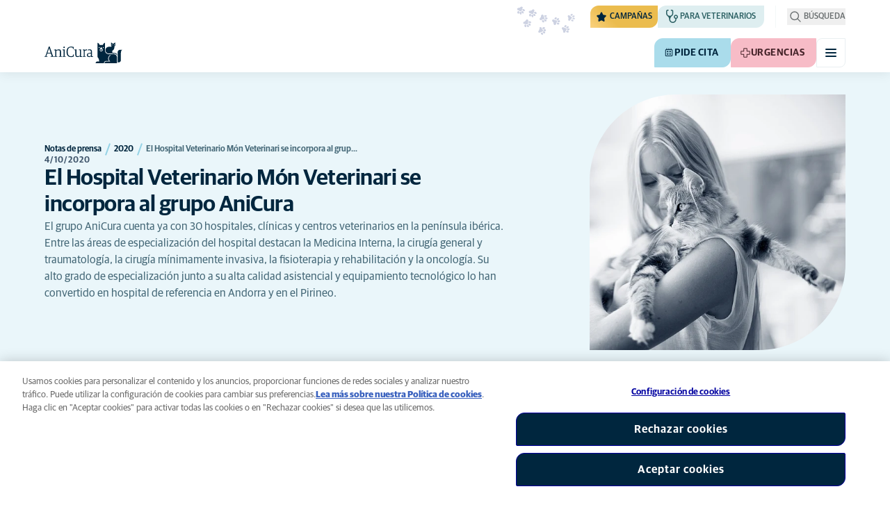

--- FILE ---
content_type: text/html; charset=utf-8
request_url: https://www.anicura.es/acerca-de-anicura/notas-de-prensa/2020/el-hospital-veterinario-mon-veterinari-se-incorpora-al-grupo-anicura/
body_size: 56904
content:


<!DOCTYPE html>
<html lang="es-ES" class="overflow-x-hidden bg-neutral-0 scroll-smooth">
<head>


<meta charset="utf-8">
<title>El Hospital Veterinario M&#xF3;n Veterinari se incorpora al grupo AniCura | AniCura Espa&#xF1;a</title>

<meta name="viewport" content="width=device-width, initial-scale=1">

<meta http-equiv="Content-Type" content="text/html; charset=utf-8">

<meta name="robots" content="index,follow">

    <meta name="description" content="El Hospital Veterinario M&#xF3;n Veterinari se incorpora a AniCura.">

    <link rel="alternate" hreflang="es-ES" href="https://www.anicura.es/acerca-de-anicura/notas-de-prensa/2020/el-hospital-veterinario-mon-veterinari-se-incorpora-al-grupo-anicura/">

        <link rel="canonical" href="https://www.anicura.es/acerca-de-anicura/notas-de-prensa/2020/el-hospital-veterinario-mon-veterinari-se-incorpora-al-grupo-anicura/">
        <meta name="og:title" content="El Hospital Veterinario M&#xF3;n Veterinari se incorpora al grupo AniCura | AniCura Espa&#xF1;a">
        <meta name="og:description" content="El Hospital Veterinario M&#xF3;n Veterinari se incorpora a AniCura.">

<meta name="og:type" content="website">
<meta name="og:url" content="https://www.anicura.es/acerca-de-anicura/notas-de-prensa/2020/el-hospital-veterinario-mon-veterinari-se-incorpora-al-grupo-anicura/">

<link rel="icon" sizes="32x32" href="/favicon-32x32.png" type="image/png">

<link rel="icon" href="/favicon.svg" type="image/svg+xml">

<link rel="manifest" href="/manifest.webmanifest" crossorigin="anonymous">

<link rel="apple-touch-icon" sizes="120x120" href="/apple-touch-icon-120x120.png" type="image/png">
<link rel="apple-touch-icon" sizes="152x152" href="/apple-touch-icon-152x152.png" type="image/png">
<link rel="apple-touch-icon" sizes="167x167" href="/apple-touch-icon-167x167.png" type="image/png">
<link rel="apple-touch-icon" sizes="180x180" href="/apple-touch-icon-180x180.png" type="image/png">

<link rel="mask-icon" href="/favicon.svg" color="#0e235c" type="image/svg+xml">

<script nonce="Ig8LmmwuPJI6YqzTmJ5e3w==" type="application/ld&#x2B;json">
{"@type":"WebSite","@context":"https://schema.org","@id":"https://www.anicura.es/#website","name":"AniCura Espa\u00F1a","potentialAction":{"@type":"SearchAction","query":"required q=search_name_string","target":"https://www.anicura.es/buscador/"},"url":"https://www.anicura.es/"}
</script>
<script nonce="Ig8LmmwuPJI6YqzTmJ5e3w==" type="application/ld&#x2B;json">
{"@type":"Organization","@context":"https://schema.org","@id":"https://www.anicura.es/#organization","logo":"https://www.anicura.es/img/logo-anicura.svg","brand":{"@type":"Brand","name":"AniCura"},"areaServed":"Spain","name":"AniCura Espa\u00F1a","description":"\u00BFBuscas veterinario? AniCura ofrece multitud de servicios y urgencias en sus cl\u00EDnicas y hospitales de Espa\u00F1a con los mejores profesionales y equipos.","sameAs":["https://anicura.es/","https://www.facebook.com/AniCuraEs","https://www.instagram.com/anicura_es/","https://www.linkedin.com/company/anicura-espana/","https://www.youtube.com/channel/UCk7D-q-02PHcMNZ12VPICng"],"url":"https://www.anicura.es/"}
</script>
<script nonce="Ig8LmmwuPJI6YqzTmJ5e3w==" type="application/ld&#x2B;json">
{"@type":"WebPage","@context":"https://schema.org","@id":"https://www.anicura.es/acerca-de-anicura/notas-de-prensa/2020/el-hospital-veterinario-mon-veterinari-se-incorpora-al-grupo-anicura/#page","mainEntity":{"@id":"https://www.anicura.es/acerca-de-anicura/notas-de-prensa/2020/el-hospital-veterinario-mon-veterinari-se-incorpora-al-grupo-anicura/#article"},"name":"El Hospital Veterinario M\u00F3n Veterinari se incorpora al grupo AniCura","potentialAction":{"@type":"ReserveAction","target":"https://www.anicura.es/clinicas/","name":"Pide cita"},"url":"https://www.anicura.es/acerca-de-anicura/notas-de-prensa/2020/el-hospital-veterinario-mon-veterinari-se-incorpora-al-grupo-anicura/"}
</script>
<script nonce="Ig8LmmwuPJI6YqzTmJ5e3w==" type="application/ld&#x2B;json">
{"@type":"BreadcrumbList","@context":"https://schema.org","itemListElement":[{"@type":"ListItem","position":1,"item":"https://www.anicura.es/acerca-de-anicura/notas-de-prensa/","name":"Notas de prensa"},{"@type":"ListItem","position":2,"item":"https://www.anicura.es/acerca-de-anicura/notas-de-prensa/2020/","name":"2020"},{"@type":"ListItem","position":3,"item":"https://www.anicura.es/acerca-de-anicura/notas-de-prensa/2020/el-hospital-veterinario-mon-veterinari-se-incorpora-al-grupo-anicura/","name":"El Hospital Veterinario M\u00F3n Veterinari se incorpora al grup\u2026"}]}
</script>
<script nonce="Ig8LmmwuPJI6YqzTmJ5e3w==" type="application/ld&#x2B;json">
{"@type":"NewsArticle","@context":"https://schema.org","@id":"https://www.anicura.es/acerca-de-anicura/notas-de-prensa/2020/el-hospital-veterinario-mon-veterinari-se-incorpora-al-grupo-anicura/#article","headline":"El Hospital Veterinario M\u00F3n Veterinari se incorpora al grupo AniCura","publisher":{"@id":"https://www.anicura.es/#organization"},"inLanguage":"es-ES","datePublished":"2020-10-04T19:46:02+02:00","name":"El Hospital Veterinario M\u00F3n Veterinari se incorpora al grupo AniCura","description":"El Hospital Veterinario M\u00F3n Veterinari se incorpora a AniCura.","url":"https://www.anicura.es/acerca-de-anicura/notas-de-prensa/2020/el-hospital-veterinario-mon-veterinari-se-incorpora-al-grupo-anicura/"}
</script>


<script type="text/javascript" nonce="Ig8LmmwuPJI6YqzTmJ5e3w==">
    dataLayer = [{
        "event": "Page Impression",
        "pageType": "NewsPage",
        "pageId": "8830",
        "pageName": "El Hospital Veterinario M&#xF3;n Veterinari se incorpora al grupo AniCura",
        "BID": "",
        "clinic_pms_id": "",
        "treatment_mcc_id": ""
    }];

    function gtag(){dataLayer.push(arguments);}

    gtag('consent', 'default', {
      'ad_storage': 'denied',
      'ad_user_data': 'denied',
      'ad_personalization': 'denied',
      'analytics_storage': 'denied'
    });
</script>
    


    

    <meta name="application-insights-connection-string">
    <meta name="application-insights-instrumentation-key" content="4e4e4de3-8484-4b0f-822f-24182461595c">

    <script src="/dist/application-insights.js?v=v85Mn0ZCSpDSnbioqUIYGrljsvuyh1qnZeF-I1gRuVk" nonce="Ig8LmmwuPJI6YqzTmJ5e3w=="></script>

    <link rel='stylesheet' type='text/css' data-f-resource='EPiServerForms.css' href='/Util/EPiServer.Forms/EPiServerForms.css'>
<script src="https://www.google.com/recaptcha/api.js?render=6LfNjQcaAAAAAAUQLQdf-nAyNGgUTR9VS_WExozw" nonce="Ig8LmmwuPJI6YqzTmJ5e3w=="></script>
<script nonce="Ig8LmmwuPJI6YqzTmJ5e3w==">
var epi = epi||{}; epi.EPiServer = epi.EPiServer||{}; epi.EPiServer.Forms = epi.EPiServer.Forms||{};
                    epi.EPiServer.Forms.InjectFormOwnJQuery = true;epi.EPiServer.Forms.OriginalJQuery = typeof jQuery !== 'undefined' ? jQuery : undefined;
</script>


    <link rel="preconnect" href="https://use.typekit.net" crossorigin="">

    <link href="/dist/tw.css?v=BwjkDXeJD0R7ieAZWK0typy91jyaAonz6z8tvY6KrVY" rel="stylesheet" type="text/css">

    <link href="/dist/main.css?v=BlK8rp_ZsVp5fpg_jLEJ8ITaxgEemnphwGpZxnpOxsc" as="style" rel="preload" type="text/css" nonce="Ig8LmmwuPJI6YqzTmJ5e3w==">
    <link href="/dist/theme-default.css?v=b1uJRhyixZgBNPTXEwAVn4a9VSzO8E5amCJpeAAaKAs" as="style" rel="preload" type="text/css" nonce="Ig8LmmwuPJI6YqzTmJ5e3w==">

    <noscript>
        <link href="/dist/main.css?v=BlK8rp_ZsVp5fpg_jLEJ8ITaxgEemnphwGpZxnpOxsc" rel="stylesheet" type="text/css">
        <link href="/dist/theme-default.css?v=b1uJRhyixZgBNPTXEwAVn4a9VSzO8E5amCJpeAAaKAs" rel="stylesheet" type="text/css">
    </noscript>

    <link rel="stylesheet" href="https://use.typekit.net/hst0yat.css">

    <script src="/scripts/htmx-2.0.3.min.js?v=SRlVzRgQdH19e5zLk2QAr7dg4G0l1T5FcrZLZWOyeE4" nonce="Ig8LmmwuPJI6YqzTmJ5e3w=="></script>

        <!-- Google Tag Manager -->
        <script nonce="Ig8LmmwuPJI6YqzTmJ5e3w==">
            (function (w, d, s, l, i) {
                w[l] = w[l] || []; w[l].push({
                    'gtm.start':
                        new Date().getTime(), event: 'gtm.js'
                }); var f = d.getElementsByTagName(s)[0],
                    j = d.createElement(s), dl = l != 'dataLayer' ? '&l=' + l : ''; j.async = true; j.src =
                        'https://www.googletagmanager.com/gtm.js?id=' + i + dl; f.parentNode.insertBefore(j, f);
            })(window, document, 'script', 'dataLayer', 'GTM-N3J8XN');</script>
        <!-- End Google Tag Manager -->

        <!-- JENTIS SCRIPT -->
        <script nonce="Ig8LmmwuPJI6YqzTmJ5e3w==">(function (sCDN, sCDNProject, sCDNWorkspace, sCDNVers) {
  if (
    window.localStorage !== null &&
    typeof window.localStorage === "object" &&
    typeof window.localStorage.getItem === "function" &&
    window.sessionStorage !== null &&
    typeof window.sessionStorage === "object" &&
    typeof window.sessionStorage.getItem === "function"
  ) {
    sCDNVers =
      window.sessionStorage.getItem("jts_preview_version") ||
      window.localStorage.getItem("jts_preview_version") ||
      sCDNVers;
  }
  window.jentis = window.jentis || {};
  window.jentis.config = window.jentis.config || {};
  window.jentis.config.frontend = window.jentis.config.frontend || {};
  window.jentis.config.frontend.cdnhost =
    sCDN + "/get/" + sCDNWorkspace + "/web/" + sCDNVers + "/";
  window.jentis.config.frontend.vers = sCDNVers;
  window.jentis.config.frontend.env = sCDNWorkspace;
  window.jentis.config.frontend.project = sCDNProject;
  window._jts = window._jts || [];
  var f = document.getElementsByTagName("script")[0];
  var j = document.createElement("script");
  j.async = true;
  j.src = window.jentis.config.frontend.cdnhost + "chcuoi.js";
  f.parentNode.insertBefore(j, f);
})("https://71t1hg.anicura.es","anicura_es","live", "_");

_jts.push({ track: "pageview" });
_jts.push({ track: "submit" });</script>
        <!-- End JENTIS SCRIPT -->

    <script src="/dist/site-initialization.js?v=YwLHsXb4xoMsbZ-JQS_YGjCf3KZmlIjxxATByInebg8" nonce="Ig8LmmwuPJI6YqzTmJ5e3w=="></script>

    <script nonce="Ig8LmmwuPJI6YqzTmJ5e3w==">
        htmx.config.refreshOnHistoryMiss = true;
    </script>
</head>

<body class="w-full " hx-history="false">
        <!-- Google Tag Manager (noscript) -->
        <noscript>
            <iframe src="https://www.googletagmanager.com/ns.html?id=GTM-N3J8XN" height="0" width="0" style="display:none;visibility:hidden"></iframe>
        </noscript>
        <!-- End Google Tag Manager (noscript) -->

    

        

    
<div class="fixed left-0 right-0 top-0 h-full z-modal pointer-events-none w-full max-w-container mx-auto">
    <div class="flex w-full px-container-xs sm:px-container-sm md:px-container-md lg:px-container-lg xl:px-0">
        
        

    <a class="w-full mt-md opacity-0 focus-visible:opacity-100 focus-visible:pointer-events-auto sm:w-auto flex justify-center items-center border rounded-tl-br-sm focus-outline transition-short-in hover:transition-short-out cursor-pointer disabled:cursor-not-allowed bg-turquoise-600 text-dark-blue border-turquoise-600 hover:bg-turquoise-800 hover:border-turquoise-800 group-hover:bg-turquoise-800 group-hover:border-turquoise-800 [&amp;:not(.htmx-request):not(form.htmx-request_&amp;)]:disabled:bg-black/5 [&amp;:not(.htmx-request):not(form.htmx-request_&amp;)]:disabled:text-black/20 [&amp;:not(.htmx-request):not(form.htmx-request_&amp;)]:disabled:border-black/5 py-lg px-2xl text-button-xl" href="#main" title="Ir al contenido principal" data-sites="">
        <div class="relative flex justify-center items-center min-h-lg gap-md">

            
            Ir al contenido principal
        
        </div>
    </a>

    
    </div>
</div>

<header id="site-header" class="sticky top-0 z-header w-full text-dark-blue bg-neutral-0 transition-short-in-out transform shadow-xs " data-supports-transparency="false" data-is-transparent="false">
    <div id="banners-wrapper">
        

    </div>

    


<nav class="w-full py-xs transition-short-in-out bg-neutral-100 [[data-is-transparent=&#x27;true&#x27;]_&amp;]:bg-transparent md:bg-transparent">
    
<div class="w-full max-w-container mx-auto">
    <div class="w-full px-container-xs sm:px-container-sm md:px-container-md lg:px-container-lg xl:px-0">
        
        <div class="flex justify-end w-full min-h-[2rem] gap-md md:gap-0 md:divide-x md:[&amp;&gt;*]:px-md md:first:[&amp;&gt;*]:pl-0 md:last:[&amp;&gt;*]:pr-0 [&amp;&gt;*]:transition-short-in-out divide-neutral-100 [[data-is-transparent=&#x27;true&#x27;]_&amp;]:divide-neutral-0/20
        ">
                <div class="flex justify-end items-center gap-sm w-full min-w-0">

                        <div class="flex lg:divide-x lg:[&amp;&gt;*]:px-md lg:first:[&amp;&gt;*]:pl-0 lg:last:[&amp;&gt;*]:pr-0 [&amp;&gt;*]:transition-short-in-out divide-neutral-100 [[data-is-transparent=&#x27;true&#x27;]_&amp;]:divide-neutral-0/20">
                                <ul class="flex items-center gap-md">
                                        <li>
                                            


<div class="relative flex">
    <div class="top-0 right-full absolute w-[7.5rem] pointer-events-none">
            <div class="absolute opacity-0 animate-golden-campaign-fade-in-out" style="animation-delay: 1500ms;">
                
<svg class="w-[8.75rem] h-[3.125rem] flex-none flex justify-center items-center" focusable="false">
    
    <use href="/svg/golden-campaign/State=1.svg?v=1JHuhdBCojaQgKWQ0gAWg5sQdg3eNwTUK-biMNvKtew#icon"></use>
</svg>
            </div>
            <div class="absolute opacity-0 animate-golden-campaign-fade-in-out" style="animation-delay: 2100ms;">
                
<svg class="w-[8.75rem] h-[3.125rem] flex-none flex justify-center items-center" focusable="false">
    
    <use href="/svg/golden-campaign/State=2.svg?v=dYXXWyaHYEHe13DbUhA8Y4_d1aByQGkOPc8RbM3dNxQ#icon"></use>
</svg>
            </div>
            <div class="absolute opacity-0 animate-golden-campaign-fade-in-out" style="animation-delay: 2700ms;">
                
<svg class="w-[8.75rem] h-[3.125rem] flex-none flex justify-center items-center" focusable="false">
    
    <use href="/svg/golden-campaign/State=3.svg?v=L_3sVMlJckc5vn-qst514OXk3VFv3rq5b0wQ9oLNn7w#icon"></use>
</svg>
            </div>
            <div class="absolute opacity-0 animate-golden-campaign-fade-in-out" style="animation-delay: 3300ms;">
                
<svg class="w-[8.75rem] h-[3.125rem] flex-none flex justify-center items-center" focusable="false">
    
    <use href="/svg/golden-campaign/State=4.svg?v=whWWZxV6UT_u0rDQiZ2VvxfINZq-CTN_yJjCkKragek#icon"></use>
</svg>
            </div>
            <div class="absolute opacity-0 animate-golden-campaign-fade-in-out" style="animation-delay: 3900ms;">
                
<svg class="w-[8.75rem] h-[3.125rem] flex-none flex justify-center items-center" focusable="false">
    
    <use href="/svg/golden-campaign/State=5.svg?v=cUB0BGu-7DSgTh9HXbxbDGW4YP8r2V1e1AjzwR6_O28#icon"></use>
</svg>
            </div>
            <div class="absolute opacity-0 animate-golden-campaign-fade-in-out" style="animation-delay: 4500ms;">
                
<svg class="w-[8.75rem] h-[3.125rem] flex-none flex justify-center items-center" focusable="false">
    
    <use href="/svg/golden-campaign/State=6.svg?v=E-zqJyuLV3DwvpZ_dHFQ6uJpJ7tV44E0CDyX0P69FvM#icon"></use>
</svg>
            </div>
            <div class="absolute opacity-0 animate-golden-campaign-fade-in-out" style="animation-delay: 5100ms;">
                
<svg class="w-[8.75rem] h-[3.125rem] flex-none flex justify-center items-center" focusable="false">
    
    <use href="/svg/golden-campaign/State=7.svg?v=wKsyhtY5sR3cSwFhTpPDbo_MeEfwNIqwGu_mF_Mq--Y#icon"></use>
</svg>
            </div>
            <div class="absolute opacity-0 animate-golden-campaign-fade-in-out" style="animation-delay: 5700ms;">
                
<svg class="w-[8.75rem] h-[3.125rem] flex-none flex justify-center items-center" focusable="false">
    
    <use href="/svg/golden-campaign/State=8.svg?v=fO-CpGbg4lNUx0t71rpdP3zuV_ri4iZA2R-dI6nLCHs#icon"></use>
</svg>
            </div>
    </div>

    <button aria-controls="golden-campaign-modal" class="group relative overflow-hidden p-xs rounded-tl-br-sm cursor-pointer text-navigation-secondary-link text-dark-blue bg-[#EBBC4E] uppercase hover:text-neutral-0 hover:bg-dark-blue-400 transition-short-in-out focus-outline " data-golden-campaign-button="">
        <div class="absolute w-[18.75rem] h-[12.5rem] left-1/2 top-1/2 -translate-x-1/2 -translate-y-1/2 rotate-45 [background-image:radial-gradient(893.05%_50.55%_at_50.55%_50%,#FED78A_0%,_#FFFFFF00_36.81%)] animate-golden-campaign-shimmer [animation-fill-mode:forwards] group-hover:opacity-0 transition-short-in-out"></div>

        <div class="relative flex items-center">
            
<svg aria-hidden="true" class="mr-xxs flex-none inline-flex justify-center items-center w-md h-md" focusable="false">
    
    <use href="/svg/system/star.svg?v=EroG09i9SJFwX0_bcwL5dUV6Raoq90fL9gkaVFH5_Ag#icon"></use>
</svg>

                <span class="whitespace-pre text-box-trim">Campa&#xF1;as</span>

                <span class="whitespace-pre text-box-trim animate-golden-campaign-button-text-entry" data-animated-text-segment="" style="animation-delay: 500ms"> disponibles</span>
        </div>
    </button>
</div>



<div class="fixed inset-0 z-modal py-2xl bg-black/70 transition-short-in inert:opacity-0 inert:transition-short-out" data-auto-init="true" data-modal="" data-closeable="true" id="golden-campaign-modal-container" inert="">
    
<div class="h-full w-full max-w-container mx-auto">
    <div class="h-full flex items-center w-full px-container-xs sm:px-container-sm md:px-container-md lg:px-container-lg xl:px-0">
        
        
<div class="max-h-full auto-rows-fr grid w-full grid-cols-4 gap-x-lg sm:grid-cols-12">
    
            <div aria-labelledby="golden-campaign-modal-title" aria-modal="true" class="col-span-full md:col-start-2 md:col-span-10 xl:col-start-3 xl:col-span-8 relative h-full flex flex-col gap-lg bg-neutral-0 rounded-md pl-md pr-sm pt-lg pb-md md:pl-xl md:pr-lg md:pt-2xl md:pb-xl lg:pl-[3.5rem] lg:pr-xl lg:pt-3xl lg:pb-[3.5rem]" data-dialog="" id="golden-campaign-modal" role="dialog">
                    <div class="absolute top-0 right-0 mt-lg mr-lg z-component md:mt-2xl md:mr-2xl lg:mt-3xl lg:mr-3xl">
                        <div class="sm:hidden">
                            

    <button class="border rounded-tl-br-xs focus-outline transition-short-in hover:transition-short-out cursor-pointer disabled:cursor-not-allowed bg-neutral-0 text-dark-blue border-neutral-200 hover:bg-neutral-200 hover:text-dark-blue group-hover:bg-neutral-200 group-hover:text-dark-blue [&amp;:not(.htmx-request):not(form.htmx-request_&amp;)]:disabled:bg-black/10 [&amp;:not(.htmx-request):not(form.htmx-request_&amp;)]:disabled:text-black/30 [&amp;:not(.htmx-request):not(form.htmx-request_&amp;)]:disabled:border-black/10 p-xs text-button-sm" type="button" title="Cerrar" aria-label="Cerrar" data-close-button="">
        <div class="relative flex justify-center items-center aspect-square min-h-lg gap-xs">
                <div class="relative">
                    
<svg aria-hidden="true" class="[button.htmx-request_&amp;]:opacity-0 [form.htmx-request_&amp;]:opacity-0 w-lg h-lg flex-none inline-flex justify-center items-center w-lg h-lg" focusable="false">
    
    <use href="/svg/system/close.svg?v=nAwaEkBkvNXV4hzxwG58QPRwJJlb0mu_3fYLg-dgTYc#icon"></use>
</svg>
                    <div class="hidden [button.htmx-request_&amp;]:block [form.htmx-request_&amp;]:block rounded-full animate-spin [background-image:conic-gradient(transparent_72deg,currentColor_360deg)] [mask:radial-gradient(farthest-side,transparent_calc(100%-2px),currentColor_0)] absolute inset-0 w-lg h-lg"></div>
                </div>


        </div>
    </button>

                        </div>

                            <div class="hidden sm:flex">
                                

    <button class="flex justify-center items-center border rounded-tl-br-sm focus-outline transition-short-in hover:transition-short-out cursor-pointer disabled:cursor-not-allowed bg-neutral-0 text-dark-blue border-neutral-200 hover:bg-neutral-200 hover:text-dark-blue group-hover:bg-neutral-200 group-hover:text-dark-blue [&amp;:not(.htmx-request):not(form.htmx-request_&amp;)]:disabled:bg-black/10 [&amp;:not(.htmx-request):not(form.htmx-request_&amp;)]:disabled:text-black/30 [&amp;:not(.htmx-request):not(form.htmx-request_&amp;)]:disabled:border-black/10 py-xs px-md text-button-sm" type="button" title="Cerrar" aria-label="Cerrar" data-close-button="" data-sites="">
        <div class="relative flex justify-center items-center min-h-lg gap-xs">
                <div class="hidden [button.htmx-request_&amp;]:block [form.htmx-request_&amp;]:block rounded-full animate-spin [background-image:conic-gradient(transparent_72deg,currentColor_360deg)] [mask:radial-gradient(farthest-side,transparent_calc(100%-2px),currentColor_0)]  w-md h-md"></div>

            
                                    <span class="mt-[0.125rem]">
                                        Cerrar
                                    </span>

                                    
<svg aria-hidden="true" class="-mr-xs flex-none inline-flex justify-center items-center w-lg h-lg" focusable="false">
    
    <use href="/svg/system/close.svg?v=nAwaEkBkvNXV4hzxwG58QPRwJJlb0mu_3fYLg-dgTYc#icon"></use>
</svg>
                                
        </div>
    </button>

                            </div>
                    </div>

                <div class="flex flex-col gap-lg max-h-full pr-sm overflow-auto md:pr-md lg:pr-xl">
                        <header class="flex items-center gap-sm pl-xs pr-[3.25rem] sm:pr-[7.5rem]">
                                    
<svg aria-hidden="true" class="text-yellow-800 flex-none inline-flex justify-center items-center w-lg h-lg lg:w-xl lg:h-xl" focusable="false">
    
    <use href="/svg/system/star.svg?v=EroG09i9SJFwX0_bcwL5dUV6Raoq90fL9gkaVFH5_Ag#icon"></use>
</svg>

                                <h2 class="text-dark-blue text-h3" id="golden-campaign-modal-title">
                                    Las revisiones evitan problemas graves de salud 
                                </h2>
                        </header>

                        <div class="pl-xs pb-xs focus:[outline-style:none]" data-dialog-content="" tabindex="-1">
                            
    <div class="flex flex-col gap-xl lg:gap-2xl">
            <div class="richtext text-t-md text-t-neutral-700 lg:text-t-lg">
                <div class="flex flex-col gap-xl">
<h3 class="text-display-xs lg:text-display-md">No esperes a que aparezcan los s&iacute;ntomas.</h3>
</div>
<p class="text-t-md lg:text-t-xl">Pide cita online para tu mascota en cualquier momento, desde la comodidad de tu casa. Elige el horario que mejor se adapte a ti y reserva tu cita.</p>
            </div>

            <ul class="flex flex-col gap-md">
                    <li>
                        <a class="flex items-center justify-between gap-lg p-md border border-neutral-200 rounded-tl-br-sm transition-short-in-out hover:border-dark-blue focus-outline -outline-offset-4 sm:rounded-tl-br-lg lg:p-lg" href="/consejos-de-salud/online-booking/">
                            <div class="flex flex-col gap-xs">
                                    <h3 class="text-h3 text-dark-blue">
                                        Ahora puedes pedir cita online
                                    </h3>

                                    <p class="font-t text-t-sm text-t-neutral-700 lg:text-t-md">
                                        El cuidado preventivo identifica los problemas de salud de forma temprana, previene enfermedades cr&#xF3;nicas y aumenta la probabilidad de &#xE9;xito en los tratamientos.
                                    </p>
                            </div>

                            
<svg aria-hidden="true" class="text-dark-blue flex-none inline-flex justify-center items-center w-lg h-lg lg:w-xl lg:h-xl" focusable="false">
    
    <use href="/svg/system/arrow-right.svg?v=bPdySdqmnqm_CtlqV1JtnQxHwJUfchemL2-s35XgxzM#icon"></use>
</svg>
                        </a>
                    </li>   
                    <li>
                        <a class="flex items-center justify-between gap-lg p-md border border-neutral-200 rounded-tl-br-sm transition-short-in-out hover:border-dark-blue focus-outline -outline-offset-4 sm:rounded-tl-br-lg lg:p-lg" href="/consejos-de-salud/perro/tooth-check/">
                            <div class="flex flex-col gap-xs">
                                    <h3 class="text-h3 text-dark-blue">
                                        Test online de salud dental
                                    </h3>

                                    <p class="font-t text-t-sm text-t-neutral-700 lg:text-t-md">
                                        Utilizar la test online de salud bucodental ayuda a los cuidadores de mascotas a examinar a su perro para conocer su situaci&#xF3;n de riesgo.
                                    </p>
                            </div>

                            
<svg aria-hidden="true" class="text-dark-blue flex-none inline-flex justify-center items-center w-lg h-lg lg:w-xl lg:h-xl" focusable="false">
    
    <use href="/svg/system/arrow-right.svg?v=bPdySdqmnqm_CtlqV1JtnQxHwJUfchemL2-s35XgxzM#icon"></use>
</svg>
                        </a>
                    </li>   
            </ul>
    </div>

                        </div>
                </div>
            </div>
        
</div>
    
    </div>
</div>
</div>
                                        </li>

                                            <li class="hidden md:block">
                                                
<a class="flex items-center gap-xs rounded-tl-br-sm py-xxs uppercase focus-outline focus-visible:outline-offset-2 transition-short-in-out text-navigation-secondary-link pl-xs pr-sm bg-petrol-200 text-t-petrol-200 hover:bg-petrol-800 hover:text-t-petrol-800 focus-visible:outline-petrol-800/75" href="/referencia-veterinaria/">
        
<svg aria-hidden="true" class="flex-none inline-flex justify-center items-center w-lg h-lg" focusable="false">
    
    <use href="/svg/system/vets.svg?v=x7hcth_Js_Hax10FPUYq7MMCUsi71ljxfM-K2x_pS3g#icon"></use>
</svg>

    <span class="text-box-trim">Para veterinarios</span>
</a>
                                            </li>
                                </ul>

                                <ul class="hidden lg:flex items-center gap-md">
                                        <li>
                                            
<a class="flex items-center gap-xs rounded-tl-br-sm py-xxs uppercase focus-outline focus-visible:outline-offset-2 transition-short-in-out text-navigation-secondary-link text-t-neutral-700 hover:text-t-neutral-800 [[data-is-transparent=&#x27;true&#x27;]_&amp;]:text-neutral-0 md:[[data-is-transparent=&#x27;true&#x27;]_&amp;]:text-neutral-0" href="https://empleo.anicura.es/">
        
<svg aria-hidden="true" class="flex-none inline-flex justify-center items-center w-lg h-lg" focusable="false">
    
    <use href="/svg/system/vets.svg?v=x7hcth_Js_Hax10FPUYq7MMCUsi71ljxfM-K2x_pS3g#icon"></use>
</svg>

    <span class="text-box-trim">Trabaja con nosotros</span>
</a>
                                        </li>
                                        <li>
                                            
<a class="flex items-center gap-xs rounded-tl-br-sm py-xxs uppercase focus-outline focus-visible:outline-offset-2 transition-short-in-out text-navigation-secondary-link text-t-neutral-700 hover:text-t-neutral-800 [[data-is-transparent=&#x27;true&#x27;]_&amp;]:text-neutral-0 md:[[data-is-transparent=&#x27;true&#x27;]_&amp;]:text-neutral-0" href="/acerca-de-anicura/">
        
<svg aria-hidden="true" class="flex-none inline-flex justify-center items-center w-lg h-lg" focusable="false">
    
    <use href="/svg/system/about.svg?v=FG5U3a4M2vI-euEPCa4dW33uzWLyuq3GXgG0uTpqjyQ#icon"></use>
</svg>

    <span class="text-box-trim">Acerca de AniCura</span>
</a>
                                        </li>
                                </ul>
                        </div>
                </div>

                <div class="flex gap-sm items-center">

                        <button id="trigger_search-mobile" aria-controls="mobile-flyout mobile-search" aria-expanded="false" class="flex lg:hidden items-center gap-xs text-navigation-secondary-link uppercase block focus-outline focus-visible:outline-offset-2 text-t-neutral-800 [[data-is-transparent=&#x27;true&#x27;]_&amp;]:text-neutral-0 md:[[data-is-transparent=&#x27;true&#x27;]_&amp;]:text-neutral-0 md:text-t-neutral-700 hover:text-neutral-800">
                            
<svg aria-hidden="true" class="flex-none inline-flex justify-center items-center w-lg h-lg" focusable="false">
    
    <use href="/svg/system/search.svg?v=O9ttRmWBl41AdoWq_CLOnXhFeSeQTmfiqCcLQpVkKUg#icon"></use>
</svg>
                            <span class="text-box-trim">Búsqueda</span>
                        </button>
                        <button id="trigger_search-desktop" aria-controls="desktop-menu-flyout flyout_search-desktop" aria-expanded="false" class="hidden lg:flex items-center gap-xs text-navigation-secondary-link uppercase block focus-outline focus-visible:outline-offset-2 text-t-neutral-800 [[data-is-transparent=&#x27;true&#x27;]_&amp;]:text-neutral-0 md:[[data-is-transparent=&#x27;true&#x27;]_&amp;]:text-neutral-0 md:text-t-neutral-700 hover:text-neutral-800">
                            
<svg aria-hidden="true" class="flex-none inline-flex justify-center items-center w-lg h-lg" focusable="false">
    
    <use href="/svg/system/search.svg?v=O9ttRmWBl41AdoWq_CLOnXhFeSeQTmfiqCcLQpVkKUg#icon"></use>
</svg>
                            <span class="text-box-trim">Búsqueda</span>
                        </button>
                </div>
        </div>
    
    </div>
</div>
</nav>


        


<div class="w-full max-w-container mx-auto">
    <div class="flex justify-end items-center gap-xs h-[3.5rem] py-sm lg:hidden w-full px-container-xs sm:px-container-sm md:px-container-md lg:px-container-lg xl:px-0">
        
    <a href="/" class="relative block h-full w-auto mr-auto focus-outline" title="Volver a la p&#xE1;gina de inicio">
            
<svg class="w-[7rem] h-[2rem] opacity-0 transition-short-in-out text-current [[data-is-transparent=&#x27;false&#x27;]_&amp;]:opacity-100 flex-none flex justify-center items-center" focusable="false" aria-hidden="false" data-navigation-logo="">
    
    <use href="/svg/logos/logo-anicura-horizontal.svg?v=XYYbsSV-Xwtuu1i4BRB9InsSD4LujjPj1_hXFR_ju40#icon"></use>
</svg>
    </a>

        

    <a class="sm:hidden border rounded-tl-br-xs focus-outline transition-short-in hover:transition-short-out cursor-pointer disabled:cursor-not-allowed bg-turquoise-600 text-dark-blue border-turquoise-600 hover:bg-turquoise-800 hover:border-turquoise-800 group-hover:bg-turquoise-800 group-hover:border-turquoise-800 [&amp;:not(.htmx-request):not(form.htmx-request_&amp;)]:disabled:bg-black/5 [&amp;:not(.htmx-request):not(form.htmx-request_&amp;)]:disabled:text-black/20 [&amp;:not(.htmx-request):not(form.htmx-request_&amp;)]:disabled:border-black/5 p-xs text-button-sm" href="/clinicas/" title="Pide cita" data-booking-button="">
        <div class="relative flex justify-center items-center aspect-square min-h-lg gap-xs">
                
<svg aria-hidden="true" class="w-lg h-lg flex-none inline-flex justify-center items-center w-lg h-lg" focusable="false">
    
    <use href="/svg/system/calendar.svg?v=mFaQ9a6c62xVcOh6KItq9dxTTolt4a2TGHivzVvC0ko#icon"></use>
</svg>

            
        </div>
    </a>

        

    <a class="hidden uppercase sm:flex flex justify-center items-center border rounded-tl-br-sm focus-outline transition-short-in hover:transition-short-out cursor-pointer disabled:cursor-not-allowed bg-turquoise-600 text-dark-blue border-turquoise-600 hover:bg-turquoise-800 hover:border-turquoise-800 group-hover:bg-turquoise-800 group-hover:border-turquoise-800 [&amp;:not(.htmx-request):not(form.htmx-request_&amp;)]:disabled:bg-black/5 [&amp;:not(.htmx-request):not(form.htmx-request_&amp;)]:disabled:text-black/20 [&amp;:not(.htmx-request):not(form.htmx-request_&amp;)]:disabled:border-black/5 py-xs px-md text-button-sm pl-sm" href="/clinicas/" title="Pide cita" data-booking-button="" data-sites="">
        <div class="relative flex justify-center items-center min-h-lg gap-xs">
                
<svg aria-hidden="true" class="w-md h-md flex-none inline-flex justify-center items-center w-lg h-lg" focusable="false">
    
    <use href="/svg/system/calendar.svg?v=mFaQ9a6c62xVcOh6KItq9dxTTolt4a2TGHivzVvC0ko#icon"></use>
</svg>

            
            Pide cita
        
        </div>
    </a>


        

    <a class="sm:hidden border rounded-tl-br-xs focus-outline transition-short-in hover:transition-short-out cursor-pointer disabled:cursor-not-allowed bg-pink-400 text-t-pink border-pink-400 hover:bg-pink-600 hover:border-pink-600 group-hover:bg-pink-600 group-hover:border-pink-600 [&amp;:not(.htmx-request):not(form.htmx-request_&amp;)]:disabled:bg-black/5 [&amp;:not(.htmx-request):not(form.htmx-request_&amp;)]:disabled:text-black/20 [&amp;:not(.htmx-request):not(form.htmx-request_&amp;)]:disabled:border-black/5 p-xs text-button-sm" href="/urgencias-veterinarias/" title="Urgencias">
        <div class="relative flex justify-center items-center aspect-square min-h-lg gap-xs">
                
<svg aria-hidden="true" class="w-lg h-lg flex-none inline-flex justify-center items-center w-lg h-lg" focusable="false">
    
    <use href="/svg/system/emergency.svg?v=ETrnbVHimOvSjmHicNty6sw3RLFo56izQnDtrXoBRPw#icon"></use>
</svg>

            
        </div>
    </a>

        

    <a class="hidden uppercase sm:flex flex justify-center items-center border rounded-tl-br-sm focus-outline transition-short-in hover:transition-short-out cursor-pointer disabled:cursor-not-allowed bg-pink-400 text-t-pink border-pink-400 hover:bg-pink-600 hover:border-pink-600 group-hover:bg-pink-600 group-hover:border-pink-600 [&amp;:not(.htmx-request):not(form.htmx-request_&amp;)]:disabled:bg-black/5 [&amp;:not(.htmx-request):not(form.htmx-request_&amp;)]:disabled:text-black/20 [&amp;:not(.htmx-request):not(form.htmx-request_&amp;)]:disabled:border-black/5 py-xs px-md text-button-sm pl-sm" href="/urgencias-veterinarias/" title="Urgencias" data-sites="">
        <div class="relative flex justify-center items-center min-h-lg gap-xs">
                
<svg aria-hidden="true" class="w-md h-md flex-none inline-flex justify-center items-center w-lg h-lg" focusable="false">
    
    <use href="/svg/system/emergency.svg?v=ETrnbVHimOvSjmHicNty6sw3RLFo56izQnDtrXoBRPw#icon"></use>
</svg>

            
            Urgencias
        
        </div>
    </a>


    <button type="button" class="text-dark-blue bg-neutral-0 border-neutral-200 hover:bg-neutral-100 overflow-hidden border rounded-tl-br-xs focus-outline transition-short-in-out aria-expanded:text-dark-blue aria-expanded:bg-neutral-200 aria-expanded:border-neutral-200 " aria-controls="mobile-flyout mobile-menu" aria-expanded="false" aria-label="Activar o desactivar el men&#xFA; m&#xF3;vil"><div class="relative flex justify-center items-center min-h-lg p-xs aspect-square"><div class="flex flex-col justify-around box-content w-md h-md p-xxs"><span class="block w-full h-[2px] rounded-lg bg-current transition-short-in-out transition-colors"></span><span class="block w-full h-[2px] rounded-lg bg-current transition-short-in-out transition-colors"></span><span class="block w-full h-[2px] rounded-lg bg-current transition-short-in-out transition-colors"></span></div></div></button>

    </div>
</div>

    <nav id="mobile-flyout" class="absolute top-0 right-0 z-[-1] flex flex-col w-full h-[100vh] pt-[6.5rem] overflow-hidden text-dark-blue bg-neutral-0 transition-short-in inert:h-0 inert:invisible inert:transition-short-out lg:hidden lg:invisible" inert="">
        <div class="relative w-full h-full">
            <div id="mobile-menu" class="group/mobile-flyout relative w-full h-full transform transition-short-in-out inert:absolute inert:invisible inert:opacity-0 grid grid-rows-[1fr_min-content]" inert="">
                
<div class="overflow-x-hidden overflow-y-auto border-t border-neutral-200 w-full max-w-container mx-auto">
    <div class="relative transform transition-short-in-out delay-300 group-inert/mobile-flyout:translate-x-2xl group-inert/mobile-flyout:opacity-0 group-inert/mobile-flyout:delay-0 w-full px-container-xs sm:px-container-sm md:px-container-md lg:px-container-lg xl:px-0">
        
                    
<div class="grid w-full grid-cols-4 gap-x-lg sm:grid-cols-12">
    
                        <div data-mobile-nav-level-root="" data-mobile-nav-panel-path="/" class="relative top-0 left-0 col-span-full flex flex-col gap-xl transition-short-in md:col-start-4 md:col-end-10" style="left: -100%">
                            <ul class="w-full flex flex-col gap-xxs pt-sm px-md">
                                    
<li class="flex justify-between items-center gap-sm">
    <a href="/clinicas/" class="block grow py-md text-navigation-top-link focus-outline transition-short-in-out hover-underline" role="menuitem">
        Hospitales y cl&#xED;nicas
    </a>

</li>

                                    
<li class="flex justify-between items-center gap-sm">
    <a href="/tratamientos/" class="block grow py-md text-navigation-top-link focus-outline transition-short-in-out hover-underline" role="menuitem">
        Tratamientos
    </a>

        

    <button class="border rounded-tl-br-xs focus-outline transition-short-in hover:transition-short-out cursor-pointer disabled:cursor-not-allowed bg-neutral-0 text-dark-blue border-neutral-200 hover:bg-neutral-200 hover:text-dark-blue group-hover:bg-neutral-200 group-hover:text-dark-blue [&amp;:not(.htmx-request):not(form.htmx-request_&amp;)]:disabled:bg-black/10 [&amp;:not(.htmx-request):not(form.htmx-request_&amp;)]:disabled:text-black/30 [&amp;:not(.htmx-request):not(form.htmx-request_&amp;)]:disabled:border-black/10 p-xs text-button-sm" type="button" title="Ver subp&#xE1;ginas de &quot;Tratamientos&quot;" aria-label="Ver subp&#xE1;ginas de &quot;Tratamientos&quot;" data-mobile-nav-next="">
        <div class="relative flex justify-center items-center aspect-square min-h-lg gap-xs">

                <div class="[button.htmx-request_&]:opacity-0 [form.htmx-request_&]:opacity-0">
                    
            
<svg class="w-lg h-lg text-dark-blue transform rotate-90 flex-none flex justify-center items-center" focusable="false">
    
    <use href="/svg/system/chevron-up.svg?v=r8_xIxdmpndpivYTcDnI7LLO-6RPLY-kIqw-PiLuTtg#icon"></use>
</svg>
        
                </div>

                <div class="hidden [button.htmx-request_&amp;]:block [form.htmx-request_&amp;]:block rounded-full animate-spin [background-image:conic-gradient(transparent_72deg,currentColor_360deg)] [mask:radial-gradient(farthest-side,transparent_calc(100%-2px),currentColor_0)]  w-lg h-lg"></div>
        </div>
    </button>

        <div data-mobile-nav-panel-path="/tratamientos/" data-mobile-nav-depth="1" class="absolute top-0 left-full w-full min-h-full flex flex-col pt-sm px-md transition-short-in invisible opacity-0 pointer-events-none touch-none">
            <div class="absolute top-0 -left-full w-full min-h-full bg-neutral-0 z-[10]" aria-hidden="true">
            </div>

            <div class="flex items-center gap-sm pb-sm border-b border-b-neutral-200">
                

    <button class="border rounded-tl-br-xs focus-outline transition-short-in hover:transition-short-out cursor-pointer disabled:cursor-not-allowed bg-neutral-0 text-dark-blue border-neutral-200 hover:bg-neutral-200 hover:text-dark-blue group-hover:bg-neutral-200 group-hover:text-dark-blue [&amp;:not(.htmx-request):not(form.htmx-request_&amp;)]:disabled:bg-black/10 [&amp;:not(.htmx-request):not(form.htmx-request_&amp;)]:disabled:text-black/30 [&amp;:not(.htmx-request):not(form.htmx-request_&amp;)]:disabled:border-black/10 p-xs text-button-sm" type="button" title="Volver al nivel anterior" aria-label="Volver al nivel anterior" data-mobile-nav-back="">
        <div class="relative flex justify-center items-center aspect-square min-h-lg gap-xs">

                <div class="[button.htmx-request_&]:opacity-0 [form.htmx-request_&]:opacity-0">
                    
                    
<svg class="w-lg h-lg text-dark-blue transform rotate-90 flex-none flex justify-center items-center" focusable="false">
    
    <use href="/svg/system/chevron-down.svg?v=CFoZ1QLL6d6uZlAEYnthUIgsG6nhzMhiKEs2INO4X-8#icon"></use>
</svg>
                
                </div>

                <div class="hidden [button.htmx-request_&amp;]:block [form.htmx-request_&amp;]:block rounded-full animate-spin [background-image:conic-gradient(transparent_72deg,currentColor_360deg)] [mask:radial-gradient(farthest-side,transparent_calc(100%-2px),currentColor_0)]  w-lg h-lg"></div>
        </div>
    </button>

                <a href="/tratamientos/" class="block grow py-md text-navigation-top-link">
                    Tratamientos
                </a>
            </div>

            <ul class="flex flex-col gap-xxs pt-sm">
                    
<li class="flex justify-between items-center gap-sm">
    <a href="/tratamientos/mascotas/" class="block grow py-md text-navigation-top-link focus-outline transition-short-in-out hover-underline" role="menuitem">
        Mascotas
    </a>

</li>

            </ul>
        </div>
</li>

                                    
<li class="flex justify-between items-center gap-sm">
    <a href="/referencia-veterinaria/" class="block grow py-md text-navigation-top-link focus-outline transition-short-in-out hover-underline" role="menuitem">
        Referencia veterinaria
    </a>

        

    <button class="border rounded-tl-br-xs focus-outline transition-short-in hover:transition-short-out cursor-pointer disabled:cursor-not-allowed bg-neutral-0 text-dark-blue border-neutral-200 hover:bg-neutral-200 hover:text-dark-blue group-hover:bg-neutral-200 group-hover:text-dark-blue [&amp;:not(.htmx-request):not(form.htmx-request_&amp;)]:disabled:bg-black/10 [&amp;:not(.htmx-request):not(form.htmx-request_&amp;)]:disabled:text-black/30 [&amp;:not(.htmx-request):not(form.htmx-request_&amp;)]:disabled:border-black/10 p-xs text-button-sm" type="button" title="Ver subp&#xE1;ginas de &quot;Referencia veterinaria&quot;" aria-label="Ver subp&#xE1;ginas de &quot;Referencia veterinaria&quot;" data-mobile-nav-next="">
        <div class="relative flex justify-center items-center aspect-square min-h-lg gap-xs">

                <div class="[button.htmx-request_&]:opacity-0 [form.htmx-request_&]:opacity-0">
                    
            
<svg class="w-lg h-lg text-dark-blue transform rotate-90 flex-none flex justify-center items-center" focusable="false">
    
    <use href="/svg/system/chevron-up.svg?v=r8_xIxdmpndpivYTcDnI7LLO-6RPLY-kIqw-PiLuTtg#icon"></use>
</svg>
        
                </div>

                <div class="hidden [button.htmx-request_&amp;]:block [form.htmx-request_&amp;]:block rounded-full animate-spin [background-image:conic-gradient(transparent_72deg,currentColor_360deg)] [mask:radial-gradient(farthest-side,transparent_calc(100%-2px),currentColor_0)]  w-lg h-lg"></div>
        </div>
    </button>

        <div data-mobile-nav-panel-path="/referencia-veterinaria/" data-mobile-nav-depth="1" class="absolute top-0 left-full w-full min-h-full flex flex-col pt-sm px-md transition-short-in invisible opacity-0 pointer-events-none touch-none">
            <div class="absolute top-0 -left-full w-full min-h-full bg-neutral-0 z-[10]" aria-hidden="true">
            </div>

            <div class="flex items-center gap-sm pb-sm border-b border-b-neutral-200">
                

    <button class="border rounded-tl-br-xs focus-outline transition-short-in hover:transition-short-out cursor-pointer disabled:cursor-not-allowed bg-neutral-0 text-dark-blue border-neutral-200 hover:bg-neutral-200 hover:text-dark-blue group-hover:bg-neutral-200 group-hover:text-dark-blue [&amp;:not(.htmx-request):not(form.htmx-request_&amp;)]:disabled:bg-black/10 [&amp;:not(.htmx-request):not(form.htmx-request_&amp;)]:disabled:text-black/30 [&amp;:not(.htmx-request):not(form.htmx-request_&amp;)]:disabled:border-black/10 p-xs text-button-sm" type="button" title="Volver al nivel anterior" aria-label="Volver al nivel anterior" data-mobile-nav-back="">
        <div class="relative flex justify-center items-center aspect-square min-h-lg gap-xs">

                <div class="[button.htmx-request_&]:opacity-0 [form.htmx-request_&]:opacity-0">
                    
                    
<svg class="w-lg h-lg text-dark-blue transform rotate-90 flex-none flex justify-center items-center" focusable="false">
    
    <use href="/svg/system/chevron-down.svg?v=CFoZ1QLL6d6uZlAEYnthUIgsG6nhzMhiKEs2INO4X-8#icon"></use>
</svg>
                
                </div>

                <div class="hidden [button.htmx-request_&amp;]:block [form.htmx-request_&amp;]:block rounded-full animate-spin [background-image:conic-gradient(transparent_72deg,currentColor_360deg)] [mask:radial-gradient(farthest-side,transparent_calc(100%-2px),currentColor_0)]  w-lg h-lg"></div>
        </div>
    </button>

                <a href="/referencia-veterinaria/" class="block grow py-md text-navigation-top-link">
                    Referencia veterinaria
                </a>
            </div>

            <ul class="flex flex-col gap-xxs pt-sm">
                    
<li class="flex justify-between items-center gap-sm">
    <a href="/referencia-veterinaria/app/" class="block grow py-md text-navigation-top-link focus-outline transition-short-in-out hover-underline" role="menuitem">
        APP
    </a>

</li>

                    
<li class="flex justify-between items-center gap-sm">
    <a href="/referencia-veterinaria/noticias/" class="block grow py-md text-navigation-top-link focus-outline transition-short-in-out hover-underline" role="menuitem">
        Noticias
    </a>

</li>

                    
<li class="flex justify-between items-center gap-sm">
    <a href="/referencia-veterinaria/reproduccion-asistida/" class="block grow py-md text-navigation-top-link focus-outline transition-short-in-out hover-underline" role="menuitem">
        Reproducci&#xF3;n asistida
    </a>

</li>

                    
<li class="flex justify-between items-center gap-sm">
    <a href="/referencia-veterinaria/cirugia-de-tejidos-blandos/" class="block grow py-md text-navigation-top-link focus-outline transition-short-in-out hover-underline" role="menuitem">
        Cirug&#xED;a de tejidos blandos
    </a>

</li>

                    
<li class="flex justify-between items-center gap-sm">
    <a href="/referencia-veterinaria/medicina-interna/" class="block grow py-md text-navigation-top-link focus-outline transition-short-in-out hover-underline" role="menuitem">
        Medicina Interna
    </a>

</li>

                    
<li class="flex justify-between items-center gap-sm">
    <a href="/referencia-veterinaria/neurologia/" class="block grow py-md text-navigation-top-link focus-outline transition-short-in-out hover-underline" role="menuitem">
        Neurolog&#xED;a
    </a>

</li>

                    
<li class="flex justify-between items-center gap-sm">
    <a href="/referencia-veterinaria/urgencias-cuidados-intensivos/" class="block grow py-md text-navigation-top-link focus-outline transition-short-in-out hover-underline" role="menuitem">
        Urgencias y Cuidados Intensivos
    </a>

</li>

                    
<li class="flex justify-between items-center gap-sm">
    <a href="/referencia-veterinaria/rehabilitacion/" class="block grow py-md text-navigation-top-link focus-outline transition-short-in-out hover-underline" role="menuitem">
        Rehabilitaci&#xF3;n
    </a>

</li>

                    
<li class="flex justify-between items-center gap-sm">
    <a href="/referencia-veterinaria/traumatologia/" class="block grow py-md text-navigation-top-link focus-outline transition-short-in-out hover-underline" role="menuitem">
        Traumatolog&#xED;a
    </a>

</li>

                    
<li class="flex justify-between items-center gap-sm">
    <a href="/referencia-veterinaria/cirugia-cardiaca/" class="block grow py-md text-navigation-top-link focus-outline transition-short-in-out hover-underline" role="menuitem">
        Cirug&#xED;a Cardiaca
    </a>

</li>

                    
<li class="flex justify-between items-center gap-sm">
    <a href="/referencia-veterinaria/oncologia/" class="block grow py-md text-navigation-top-link focus-outline transition-short-in-out hover-underline" role="menuitem">
        Oncolog&#xED;a
    </a>

</li>

                    
<li class="flex justify-between items-center gap-sm">
    <a href="/referencia-veterinaria/formulario-vet/" class="block grow py-md text-navigation-top-link focus-outline transition-short-in-out hover-underline" role="menuitem">
        Suscr&#xED;bete para estar informado
    </a>

</li>

            </ul>
        </div>
</li>

                                    
<li class="flex justify-between items-center gap-sm">
    <a href="/consejos-de-salud/" class="block grow py-md text-navigation-top-link focus-outline transition-short-in-out hover-underline" role="menuitem">
        Consejos de salud
    </a>

        

    <button class="border rounded-tl-br-xs focus-outline transition-short-in hover:transition-short-out cursor-pointer disabled:cursor-not-allowed bg-neutral-0 text-dark-blue border-neutral-200 hover:bg-neutral-200 hover:text-dark-blue group-hover:bg-neutral-200 group-hover:text-dark-blue [&amp;:not(.htmx-request):not(form.htmx-request_&amp;)]:disabled:bg-black/10 [&amp;:not(.htmx-request):not(form.htmx-request_&amp;)]:disabled:text-black/30 [&amp;:not(.htmx-request):not(form.htmx-request_&amp;)]:disabled:border-black/10 p-xs text-button-sm" type="button" title="Ver subp&#xE1;ginas de &quot;Consejos de salud&quot;" aria-label="Ver subp&#xE1;ginas de &quot;Consejos de salud&quot;" data-mobile-nav-next="">
        <div class="relative flex justify-center items-center aspect-square min-h-lg gap-xs">

                <div class="[button.htmx-request_&]:opacity-0 [form.htmx-request_&]:opacity-0">
                    
            
<svg class="w-lg h-lg text-dark-blue transform rotate-90 flex-none flex justify-center items-center" focusable="false">
    
    <use href="/svg/system/chevron-up.svg?v=r8_xIxdmpndpivYTcDnI7LLO-6RPLY-kIqw-PiLuTtg#icon"></use>
</svg>
        
                </div>

                <div class="hidden [button.htmx-request_&amp;]:block [form.htmx-request_&amp;]:block rounded-full animate-spin [background-image:conic-gradient(transparent_72deg,currentColor_360deg)] [mask:radial-gradient(farthest-side,transparent_calc(100%-2px),currentColor_0)]  w-lg h-lg"></div>
        </div>
    </button>

        <div data-mobile-nav-panel-path="/consejos-de-salud/" data-mobile-nav-depth="1" class="absolute top-0 left-full w-full min-h-full flex flex-col pt-sm px-md transition-short-in invisible opacity-0 pointer-events-none touch-none">
            <div class="absolute top-0 -left-full w-full min-h-full bg-neutral-0 z-[10]" aria-hidden="true">
            </div>

            <div class="flex items-center gap-sm pb-sm border-b border-b-neutral-200">
                

    <button class="border rounded-tl-br-xs focus-outline transition-short-in hover:transition-short-out cursor-pointer disabled:cursor-not-allowed bg-neutral-0 text-dark-blue border-neutral-200 hover:bg-neutral-200 hover:text-dark-blue group-hover:bg-neutral-200 group-hover:text-dark-blue [&amp;:not(.htmx-request):not(form.htmx-request_&amp;)]:disabled:bg-black/10 [&amp;:not(.htmx-request):not(form.htmx-request_&amp;)]:disabled:text-black/30 [&amp;:not(.htmx-request):not(form.htmx-request_&amp;)]:disabled:border-black/10 p-xs text-button-sm" type="button" title="Volver al nivel anterior" aria-label="Volver al nivel anterior" data-mobile-nav-back="">
        <div class="relative flex justify-center items-center aspect-square min-h-lg gap-xs">

                <div class="[button.htmx-request_&]:opacity-0 [form.htmx-request_&]:opacity-0">
                    
                    
<svg class="w-lg h-lg text-dark-blue transform rotate-90 flex-none flex justify-center items-center" focusable="false">
    
    <use href="/svg/system/chevron-down.svg?v=CFoZ1QLL6d6uZlAEYnthUIgsG6nhzMhiKEs2INO4X-8#icon"></use>
</svg>
                
                </div>

                <div class="hidden [button.htmx-request_&amp;]:block [form.htmx-request_&amp;]:block rounded-full animate-spin [background-image:conic-gradient(transparent_72deg,currentColor_360deg)] [mask:radial-gradient(farthest-side,transparent_calc(100%-2px),currentColor_0)]  w-lg h-lg"></div>
        </div>
    </button>

                <a href="/consejos-de-salud/" class="block grow py-md text-navigation-top-link">
                    Consejos de salud
                </a>
            </div>

            <ul class="flex flex-col gap-xxs pt-sm">
                    
<li class="flex justify-between items-center gap-sm">
    <a href="/consejos-de-salud/perro/" class="block grow py-md text-navigation-top-link focus-outline transition-short-in-out hover-underline" role="menuitem">
        Perro
    </a>

        

    <button class="border rounded-tl-br-xs focus-outline transition-short-in hover:transition-short-out cursor-pointer disabled:cursor-not-allowed bg-neutral-0 text-dark-blue border-neutral-200 hover:bg-neutral-200 hover:text-dark-blue group-hover:bg-neutral-200 group-hover:text-dark-blue [&amp;:not(.htmx-request):not(form.htmx-request_&amp;)]:disabled:bg-black/10 [&amp;:not(.htmx-request):not(form.htmx-request_&amp;)]:disabled:text-black/30 [&amp;:not(.htmx-request):not(form.htmx-request_&amp;)]:disabled:border-black/10 p-xs text-button-sm" type="button" title="Ver subp&#xE1;ginas de &quot;Perro&quot;" aria-label="Ver subp&#xE1;ginas de &quot;Perro&quot;" data-mobile-nav-next="">
        <div class="relative flex justify-center items-center aspect-square min-h-lg gap-xs">

                <div class="[button.htmx-request_&]:opacity-0 [form.htmx-request_&]:opacity-0">
                    
            
<svg class="w-lg h-lg text-dark-blue transform rotate-90 flex-none flex justify-center items-center" focusable="false">
    
    <use href="/svg/system/chevron-up.svg?v=r8_xIxdmpndpivYTcDnI7LLO-6RPLY-kIqw-PiLuTtg#icon"></use>
</svg>
        
                </div>

                <div class="hidden [button.htmx-request_&amp;]:block [form.htmx-request_&amp;]:block rounded-full animate-spin [background-image:conic-gradient(transparent_72deg,currentColor_360deg)] [mask:radial-gradient(farthest-side,transparent_calc(100%-2px),currentColor_0)]  w-lg h-lg"></div>
        </div>
    </button>

        <div data-mobile-nav-panel-path="/consejos-de-salud/perro/" data-mobile-nav-depth="2" class="absolute top-0 left-full w-full min-h-full flex flex-col pt-sm px-md transition-short-in invisible opacity-0 pointer-events-none touch-none">
            <div class="absolute top-0 -left-full w-full min-h-full bg-neutral-0 z-[10]" aria-hidden="true">
            </div>

            <div class="flex items-center gap-sm pb-sm border-b border-b-neutral-200">
                

    <button class="border rounded-tl-br-xs focus-outline transition-short-in hover:transition-short-out cursor-pointer disabled:cursor-not-allowed bg-neutral-0 text-dark-blue border-neutral-200 hover:bg-neutral-200 hover:text-dark-blue group-hover:bg-neutral-200 group-hover:text-dark-blue [&amp;:not(.htmx-request):not(form.htmx-request_&amp;)]:disabled:bg-black/10 [&amp;:not(.htmx-request):not(form.htmx-request_&amp;)]:disabled:text-black/30 [&amp;:not(.htmx-request):not(form.htmx-request_&amp;)]:disabled:border-black/10 p-xs text-button-sm" type="button" title="Volver al nivel anterior" aria-label="Volver al nivel anterior" data-mobile-nav-back="">
        <div class="relative flex justify-center items-center aspect-square min-h-lg gap-xs">

                <div class="[button.htmx-request_&]:opacity-0 [form.htmx-request_&]:opacity-0">
                    
                    
<svg class="w-lg h-lg text-dark-blue transform rotate-90 flex-none flex justify-center items-center" focusable="false">
    
    <use href="/svg/system/chevron-down.svg?v=CFoZ1QLL6d6uZlAEYnthUIgsG6nhzMhiKEs2INO4X-8#icon"></use>
</svg>
                
                </div>

                <div class="hidden [button.htmx-request_&amp;]:block [form.htmx-request_&amp;]:block rounded-full animate-spin [background-image:conic-gradient(transparent_72deg,currentColor_360deg)] [mask:radial-gradient(farthest-side,transparent_calc(100%-2px),currentColor_0)]  w-lg h-lg"></div>
        </div>
    </button>

                <a href="/consejos-de-salud/perro/" class="block grow py-md text-navigation-top-link">
                    Perro
                </a>
            </div>

            <ul class="flex flex-col gap-xxs pt-sm">
                    
<li class="flex justify-between items-center gap-sm">
    <a href="/consejos-de-salud/perro/consejos-de-salud/" class="block grow py-md text-navigation-top-link focus-outline transition-short-in-out hover-underline" role="menuitem">
        Consejos de salud para perros
    </a>

</li>

                    
<li class="flex justify-between items-center gap-sm">
    <a href="/consejos-de-salud/perro/selector-de-razas-perro/" class="block grow py-md text-navigation-top-link focus-outline transition-short-in-out hover-underline" role="menuitem">
        Selector de razas
    </a>

</li>

                    
<li class="flex justify-between items-center gap-sm">
    <a href="/consejos-de-salud/perro/listado-de-razas-de-perros/" class="block grow py-md text-navigation-top-link focus-outline transition-short-in-out hover-underline" role="menuitem">
        Listado de razas
    </a>

</li>

                    
<li class="flex justify-between items-center gap-sm">
    <a href="/consejos-de-salud/perro/senior/" class="block grow py-md text-navigation-top-link focus-outline transition-short-in-out hover-underline" role="menuitem">
        Senior
    </a>

</li>

            </ul>
        </div>
</li>

                    
<li class="flex justify-between items-center gap-sm">
    <a href="/consejos-de-salud/gato/" class="block grow py-md text-navigation-top-link focus-outline transition-short-in-out hover-underline" role="menuitem">
        Gato
    </a>

        

    <button class="border rounded-tl-br-xs focus-outline transition-short-in hover:transition-short-out cursor-pointer disabled:cursor-not-allowed bg-neutral-0 text-dark-blue border-neutral-200 hover:bg-neutral-200 hover:text-dark-blue group-hover:bg-neutral-200 group-hover:text-dark-blue [&amp;:not(.htmx-request):not(form.htmx-request_&amp;)]:disabled:bg-black/10 [&amp;:not(.htmx-request):not(form.htmx-request_&amp;)]:disabled:text-black/30 [&amp;:not(.htmx-request):not(form.htmx-request_&amp;)]:disabled:border-black/10 p-xs text-button-sm" type="button" title="Ver subp&#xE1;ginas de &quot;Gato&quot;" aria-label="Ver subp&#xE1;ginas de &quot;Gato&quot;" data-mobile-nav-next="">
        <div class="relative flex justify-center items-center aspect-square min-h-lg gap-xs">

                <div class="[button.htmx-request_&]:opacity-0 [form.htmx-request_&]:opacity-0">
                    
            
<svg class="w-lg h-lg text-dark-blue transform rotate-90 flex-none flex justify-center items-center" focusable="false">
    
    <use href="/svg/system/chevron-up.svg?v=r8_xIxdmpndpivYTcDnI7LLO-6RPLY-kIqw-PiLuTtg#icon"></use>
</svg>
        
                </div>

                <div class="hidden [button.htmx-request_&amp;]:block [form.htmx-request_&amp;]:block rounded-full animate-spin [background-image:conic-gradient(transparent_72deg,currentColor_360deg)] [mask:radial-gradient(farthest-side,transparent_calc(100%-2px),currentColor_0)]  w-lg h-lg"></div>
        </div>
    </button>

        <div data-mobile-nav-panel-path="/consejos-de-salud/gato/" data-mobile-nav-depth="2" class="absolute top-0 left-full w-full min-h-full flex flex-col pt-sm px-md transition-short-in invisible opacity-0 pointer-events-none touch-none">
            <div class="absolute top-0 -left-full w-full min-h-full bg-neutral-0 z-[10]" aria-hidden="true">
            </div>

            <div class="flex items-center gap-sm pb-sm border-b border-b-neutral-200">
                

    <button class="border rounded-tl-br-xs focus-outline transition-short-in hover:transition-short-out cursor-pointer disabled:cursor-not-allowed bg-neutral-0 text-dark-blue border-neutral-200 hover:bg-neutral-200 hover:text-dark-blue group-hover:bg-neutral-200 group-hover:text-dark-blue [&amp;:not(.htmx-request):not(form.htmx-request_&amp;)]:disabled:bg-black/10 [&amp;:not(.htmx-request):not(form.htmx-request_&amp;)]:disabled:text-black/30 [&amp;:not(.htmx-request):not(form.htmx-request_&amp;)]:disabled:border-black/10 p-xs text-button-sm" type="button" title="Volver al nivel anterior" aria-label="Volver al nivel anterior" data-mobile-nav-back="">
        <div class="relative flex justify-center items-center aspect-square min-h-lg gap-xs">

                <div class="[button.htmx-request_&]:opacity-0 [form.htmx-request_&]:opacity-0">
                    
                    
<svg class="w-lg h-lg text-dark-blue transform rotate-90 flex-none flex justify-center items-center" focusable="false">
    
    <use href="/svg/system/chevron-down.svg?v=CFoZ1QLL6d6uZlAEYnthUIgsG6nhzMhiKEs2INO4X-8#icon"></use>
</svg>
                
                </div>

                <div class="hidden [button.htmx-request_&amp;]:block [form.htmx-request_&amp;]:block rounded-full animate-spin [background-image:conic-gradient(transparent_72deg,currentColor_360deg)] [mask:radial-gradient(farthest-side,transparent_calc(100%-2px),currentColor_0)]  w-lg h-lg"></div>
        </div>
    </button>

                <a href="/consejos-de-salud/gato/" class="block grow py-md text-navigation-top-link">
                    Gato
                </a>
            </div>

            <ul class="flex flex-col gap-xxs pt-sm">
                    
<li class="flex justify-between items-center gap-sm">
    <a href="/consejos-de-salud/gato/consejos-de-salud/" class="block grow py-md text-navigation-top-link focus-outline transition-short-in-out hover-underline" role="menuitem">
        Consejos de salud para gatos
    </a>

</li>

                    
<li class="flex justify-between items-center gap-sm">
    <a href="/consejos-de-salud/gato/selector-de-razas-gato/" class="block grow py-md text-navigation-top-link focus-outline transition-short-in-out hover-underline" role="menuitem">
        Selector de razas
    </a>

</li>

                    
<li class="flex justify-between items-center gap-sm">
    <a href="/consejos-de-salud/gato/listado-de-razas-de-gatos/" class="block grow py-md text-navigation-top-link focus-outline transition-short-in-out hover-underline" role="menuitem">
        Listado de razas
    </a>

</li>

                    
<li class="flex justify-between items-center gap-sm">
    <a href="/consejos-de-salud/gato/senior/" class="block grow py-md text-navigation-top-link focus-outline transition-short-in-out hover-underline" role="menuitem">
        Senior
    </a>

</li>

            </ul>
        </div>
</li>

                    
<li class="flex justify-between items-center gap-sm">
    <a href="/consejos-de-salud/otros-animales/" class="block grow py-md text-navigation-top-link focus-outline transition-short-in-out hover-underline" role="menuitem">
        Otros animales
    </a>

        

    <button class="border rounded-tl-br-xs focus-outline transition-short-in hover:transition-short-out cursor-pointer disabled:cursor-not-allowed bg-neutral-0 text-dark-blue border-neutral-200 hover:bg-neutral-200 hover:text-dark-blue group-hover:bg-neutral-200 group-hover:text-dark-blue [&amp;:not(.htmx-request):not(form.htmx-request_&amp;)]:disabled:bg-black/10 [&amp;:not(.htmx-request):not(form.htmx-request_&amp;)]:disabled:text-black/30 [&amp;:not(.htmx-request):not(form.htmx-request_&amp;)]:disabled:border-black/10 p-xs text-button-sm" type="button" title="Ver subp&#xE1;ginas de &quot;Otros animales&quot;" aria-label="Ver subp&#xE1;ginas de &quot;Otros animales&quot;" data-mobile-nav-next="">
        <div class="relative flex justify-center items-center aspect-square min-h-lg gap-xs">

                <div class="[button.htmx-request_&]:opacity-0 [form.htmx-request_&]:opacity-0">
                    
            
<svg class="w-lg h-lg text-dark-blue transform rotate-90 flex-none flex justify-center items-center" focusable="false">
    
    <use href="/svg/system/chevron-up.svg?v=r8_xIxdmpndpivYTcDnI7LLO-6RPLY-kIqw-PiLuTtg#icon"></use>
</svg>
        
                </div>

                <div class="hidden [button.htmx-request_&amp;]:block [form.htmx-request_&amp;]:block rounded-full animate-spin [background-image:conic-gradient(transparent_72deg,currentColor_360deg)] [mask:radial-gradient(farthest-side,transparent_calc(100%-2px),currentColor_0)]  w-lg h-lg"></div>
        </div>
    </button>

        <div data-mobile-nav-panel-path="/consejos-de-salud/otros-animales/" data-mobile-nav-depth="2" class="absolute top-0 left-full w-full min-h-full flex flex-col pt-sm px-md transition-short-in invisible opacity-0 pointer-events-none touch-none">
            <div class="absolute top-0 -left-full w-full min-h-full bg-neutral-0 z-[10]" aria-hidden="true">
            </div>

            <div class="flex items-center gap-sm pb-sm border-b border-b-neutral-200">
                

    <button class="border rounded-tl-br-xs focus-outline transition-short-in hover:transition-short-out cursor-pointer disabled:cursor-not-allowed bg-neutral-0 text-dark-blue border-neutral-200 hover:bg-neutral-200 hover:text-dark-blue group-hover:bg-neutral-200 group-hover:text-dark-blue [&amp;:not(.htmx-request):not(form.htmx-request_&amp;)]:disabled:bg-black/10 [&amp;:not(.htmx-request):not(form.htmx-request_&amp;)]:disabled:text-black/30 [&amp;:not(.htmx-request):not(form.htmx-request_&amp;)]:disabled:border-black/10 p-xs text-button-sm" type="button" title="Volver al nivel anterior" aria-label="Volver al nivel anterior" data-mobile-nav-back="">
        <div class="relative flex justify-center items-center aspect-square min-h-lg gap-xs">

                <div class="[button.htmx-request_&]:opacity-0 [form.htmx-request_&]:opacity-0">
                    
                    
<svg class="w-lg h-lg text-dark-blue transform rotate-90 flex-none flex justify-center items-center" focusable="false">
    
    <use href="/svg/system/chevron-down.svg?v=CFoZ1QLL6d6uZlAEYnthUIgsG6nhzMhiKEs2INO4X-8#icon"></use>
</svg>
                
                </div>

                <div class="hidden [button.htmx-request_&amp;]:block [form.htmx-request_&amp;]:block rounded-full animate-spin [background-image:conic-gradient(transparent_72deg,currentColor_360deg)] [mask:radial-gradient(farthest-side,transparent_calc(100%-2px),currentColor_0)]  w-lg h-lg"></div>
        </div>
    </button>

                <a href="/consejos-de-salud/otros-animales/" class="block grow py-md text-navigation-top-link">
                    Otros animales
                </a>
            </div>

            <ul class="flex flex-col gap-xxs pt-sm">
                    
<li class="flex justify-between items-center gap-sm">
    <a href="/consejos-de-salud/otros-animales/consejos-de-salud-para-mascotas/" class="block grow py-md text-navigation-top-link focus-outline transition-short-in-out hover-underline" role="menuitem">
        Consejos de salud para otras mascotas
    </a>

</li>

            </ul>
        </div>
</li>

            </ul>
        </div>
</li>

                                    
<li class="flex justify-between items-center gap-sm">
    <a href="/acerca-de-anicura/notas-de-prensa/" class="block grow py-md text-navigation-top-link focus-outline transition-short-in-out hover-underline" role="menuitem">
        Notas de prensa
    </a>

</li>

                            </ul>

                            

    <div class="flex flex-col w-full text-t-neutral-700">
            <ul class="flex flex-col gap-md px-md pb-md">
                    <li>
                        
<a class="flex items-center gap-xs rounded-tl-br-sm py-xxs uppercase focus-outline focus-visible:outline-offset-2 transition-short-in-out text-navigation-secondary-link-lg pl-xs pr-sm bg-petrol-200 text-t-petrol-200 hover:bg-petrol-800 hover:text-t-petrol-800 focus-visible:outline-petrol-800/75" href="/referencia-veterinaria/">
        
<svg aria-hidden="true" class="flex-none inline-flex justify-center items-center w-lg h-lg" focusable="false">
    
    <use href="/svg/system/vets.svg?v=x7hcth_Js_Hax10FPUYq7MMCUsi71ljxfM-K2x_pS3g#icon"></use>
</svg>

    <span class="text-box-trim">Para veterinarios</span>
</a>
                    </li>
                    <li>
                        
<a class="flex items-center gap-xs rounded-tl-br-sm py-xxs uppercase focus-outline focus-visible:outline-offset-2 transition-short-in-out text-navigation-secondary-link-lg text-t-neutral-700 hover:text-t-neutral-800 [[data-is-transparent=&#x27;true&#x27;]_&amp;]:text-neutral-0 md:[[data-is-transparent=&#x27;true&#x27;]_&amp;]:text-neutral-0" href="https://empleo.anicura.es/">
        
<svg aria-hidden="true" class="flex-none inline-flex justify-center items-center w-lg h-lg" focusable="false">
    
    <use href="/svg/system/vets.svg?v=x7hcth_Js_Hax10FPUYq7MMCUsi71ljxfM-K2x_pS3g#icon"></use>
</svg>

    <span class="text-box-trim">Trabaja con nosotros</span>
</a>
                    </li>
                    <li>
                        
<a class="flex items-center gap-xs rounded-tl-br-sm py-xxs uppercase focus-outline focus-visible:outline-offset-2 transition-short-in-out text-navigation-secondary-link-lg text-t-neutral-700 hover:text-t-neutral-800 [[data-is-transparent=&#x27;true&#x27;]_&amp;]:text-neutral-0 md:[[data-is-transparent=&#x27;true&#x27;]_&amp;]:text-neutral-0" href="/acerca-de-anicura/">
        
<svg aria-hidden="true" class="flex-none inline-flex justify-center items-center w-lg h-lg" focusable="false">
    
    <use href="/svg/system/about.svg?v=FG5U3a4M2vI-euEPCa4dW33uzWLyuq3GXgG0uTpqjyQ#icon"></use>
</svg>

    <span class="text-box-trim">Acerca de AniCura</span>
</a>
                    </li>
            </ul>

    </div>

                        </div>
                    
</div>
                
    </div>
</div>

                <div class="px-md py-2xl mt-auto border-t border-neutral-100 sm:px-0 md:border-t-0 shadow-[0_0_0.75rem_0_rgba(0,0,0,0.1)]">
                    
<div class="w-full max-w-container mx-auto">
    <div class="transform transition-short-in-out delay-300 group-inert/mobile-flyout:translate-x-2xl group-inert/mobile-flyout:opacity-0 group-inert/mobile-flyout:delay-0 w-full px-container-xs sm:px-container-sm md:px-container-md lg:px-container-lg xl:px-0">
        
                        
<div class="grid w-full grid-cols-4 gap-x-lg sm:grid-cols-12">
    
                            <div class="grid grid-cols-subgrid gap-y-md col-span-full md:col-start-4 md:col-end-10">
                                

    <button class="col-span-full sm:col-span-6 md:col-span-3 flex justify-center items-center border rounded-tl-br-sm focus-outline transition-short-in hover:transition-short-out cursor-pointer disabled:cursor-not-allowed bg-turquoise-600 text-dark-blue border-turquoise-600 hover:bg-turquoise-800 hover:border-turquoise-800 group-hover:bg-turquoise-800 group-hover:border-turquoise-800 [&amp;:not(.htmx-request):not(form.htmx-request_&amp;)]:disabled:bg-black/5 [&amp;:not(.htmx-request):not(form.htmx-request_&amp;)]:disabled:text-black/20 [&amp;:not(.htmx-request):not(form.htmx-request_&amp;)]:disabled:border-black/5 py-xs px-md md:py-sm md:px-lg text-button-sm md:text-button-md pl-sm md:pl-md" type="button" title="Pide cita" aria-label="Pide cita" data-sites="">
        <div class="relative flex justify-center items-center min-h-lg gap-xs md:gap-xs">
                <div class="relative aspect-square">
                    <div class="[button.htmx-request_&]:opacity-0 [form.htmx-request_&]:opacity-0">
                        
<svg aria-hidden="true" class="w-md h-md md:w-lg md:h-lg flex-none inline-flex justify-center items-center w-lg h-lg" focusable="false">
    
    <use href="/svg/system/calendar.svg?v=mFaQ9a6c62xVcOh6KItq9dxTTolt4a2TGHivzVvC0ko#icon"></use>
</svg>
                    </div>

                    <div class="hidden [button.htmx-request_&amp;]:block [form.htmx-request_&amp;]:block rounded-full animate-spin [background-image:conic-gradient(transparent_72deg,currentColor_360deg)] [mask:radial-gradient(farthest-side,transparent_calc(100%-2px),currentColor_0)] absolute inset-0 w-md h-md md:w-lg md:h-lg"></div>
                </div>

            
                                    Pide cita
                                
        </div>
    </button>

                                

    <button class="col-span-full sm:col-span-6 md:col-span-3 flex justify-center items-center border rounded-tl-br-sm focus-outline transition-short-in hover:transition-short-out cursor-pointer disabled:cursor-not-allowed bg-pink-400 text-t-pink border-pink-400 hover:bg-pink-600 hover:border-pink-600 group-hover:bg-pink-600 group-hover:border-pink-600 [&amp;:not(.htmx-request):not(form.htmx-request_&amp;)]:disabled:bg-black/5 [&amp;:not(.htmx-request):not(form.htmx-request_&amp;)]:disabled:text-black/20 [&amp;:not(.htmx-request):not(form.htmx-request_&amp;)]:disabled:border-black/5 py-xs px-md md:py-sm md:px-lg text-button-sm md:text-button-md pl-sm md:pl-md" type="button" title="Urgencias" aria-label="Urgencias" data-sites="">
        <div class="relative flex justify-center items-center min-h-lg gap-xs md:gap-xs">
                <div class="relative aspect-square">
                    <div class="[button.htmx-request_&]:opacity-0 [form.htmx-request_&]:opacity-0">
                        
<svg aria-hidden="true" class="w-md h-md md:w-lg md:h-lg flex-none inline-flex justify-center items-center w-lg h-lg" focusable="false">
    
    <use href="/svg/system/emergency.svg?v=ETrnbVHimOvSjmHicNty6sw3RLFo56izQnDtrXoBRPw#icon"></use>
</svg>
                    </div>

                    <div class="hidden [button.htmx-request_&amp;]:block [form.htmx-request_&amp;]:block rounded-full animate-spin [background-image:conic-gradient(transparent_72deg,currentColor_360deg)] [mask:radial-gradient(farthest-side,transparent_calc(100%-2px),currentColor_0)] absolute inset-0 w-md h-md md:w-lg md:h-lg"></div>
                </div>

            
                                    Urgencias
                                
        </div>
    </button>

                            </div>
                        
</div>
                    
    </div>
</div>
                </div>
            </div>

                <div class="w-full mt-xl bg-neutral-0 transition-short-in-out inert:absolute inert:top-0 inert:left-0 inert:opacity-0 inert:invisible inert:-translate-y-2xl" id="mobile-search" aria-labelledby="trigger_search-mobile" data-menu-section="" inert="">
                    
<div class="w-full max-w-container mx-auto">
    <div class="w-full px-container-xs sm:px-container-sm md:px-container-md lg:px-container-lg xl:px-0">
        
                        

<div class="grid w-full grid-cols-4 gap-x-lg sm:grid-cols-12">
    
    <form action="/buscador/" class="col-span-full lg:col-start-4 lg:col-span-6 flex flex-col gap-xl" id="search-form-mobile" method="GET">
        <div class="flex flex-col gap-sm">
            

<label class="flex items-center p-xs gap-xs rounded-tl-br-md bg-neutral-0 transition-short-in-out border hover:border-dark-blue focus-outline has-[input:focus-visible]:outline border-neutral-200">
    <input class="w-full p-sm text-t-sm placeholder-t-neutral-700 text-dark-blue focus:[outline-style:none] order-1 [&amp;::-webkit-search-cancel-button]:appearance-none [&amp;::-webkit-search-cancel-button]:w-[1.125rem] [&amp;::-webkit-search-cancel-button]:h-[1.125rem] [&amp;::-webkit-search-cancel-button]:bg-[url(/svg/clear.svg)] [&amp;::-webkit-search-cancel-button]:cursor-pointer" name="q" placeholder="&#xBF;Qu&#xE9; est&#xE1;s buscando?" type="search" aria-activedescendant="" aria-autocomplete="list" aria-controls="search-suggestions-mobile" aria-expanded="false" aria-haspopup="listbox" data-autocomplete="true" data-autocomplete-form-id="search-form-mobile" data-autocomplete-target-id="search-suggestions-mobile" data-autocomplete-variant="Inline" hx-disabled-elt="unset" hx-get="/api/suggestions/" hx-include="#search-form-mobile input, #search-form-mobile select" hx-indicator="#search-form-mobile [data-search-input-button]" hx-select="unset" hx-swap="innerHTML" hx-target="#search-suggestions-mobile" hx-trigger="input delay:200ms, change from:input[data-autocomplete-trigger]" role="combobox" aria-label="Búsqueda">

    

    <button class="flex-none order-3 border rounded-tl-br-xs focus-outline transition-short-in hover:transition-short-out cursor-pointer disabled:cursor-not-allowed bg-neutral-200 text-dark-blue border-neutral-200 hover:bg-neutral-300 hover:border-neutral-300 group-hover:bg-neutral-300 group-hover:border-neutral-300 [&amp;:not(.htmx-request):not(form.htmx-request_&amp;)]:disabled:bg-black/5 [&amp;:not(.htmx-request):not(form.htmx-request_&amp;)]:disabled:text-black/20 [&amp;:not(.htmx-request):not(form.htmx-request_&amp;)]:disabled:border-black/5 p-xs text-button-sm" type="submit" title="B&#xFA;squeda" aria-label="B&#xFA;squeda" data-search-input-button="">
        <div class="relative flex justify-center items-center aspect-square min-h-lg gap-xs">
                <div class="relative">
                    
<svg aria-hidden="true" class="[button.htmx-request_&amp;]:opacity-0 [form.htmx-request_&amp;]:opacity-0 w-lg h-lg flex-none inline-flex justify-center items-center w-lg h-lg" focusable="false">
    
    <use href="/svg/system/search.svg?v=O9ttRmWBl41AdoWq_CLOnXhFeSeQTmfiqCcLQpVkKUg#icon"></use>
</svg>
                    <div class="hidden [button.htmx-request_&amp;]:block [form.htmx-request_&amp;]:block rounded-full animate-spin [background-image:conic-gradient(transparent_72deg,currentColor_360deg)] [mask:radial-gradient(farthest-side,transparent_calc(100%-2px),currentColor_0)] absolute inset-0 w-lg h-lg"></div>
                </div>


        </div>
    </button>


</label>

            <div class="flex flex-wrap gap-xs">
                

<div class="flex">
    <label class="relative overflow-hidden group border rounded-tl-br-sm py-xxs pl-xs pr-sm flex gap-xs cursor-pointer items-center justify-center transition-short-in-out text-t-xs font-t-semi-bold border-neutral-300 bg-neutral-0 hover:border-turquoise-400 hover:bg-turquoise-200 has-[:focus-visible]:border-turquoise-400 has-[:focus-visible]:bg-turquoise-200 has-[:checked]:border-turquoise-800 has-[:checked]:bg-turquoise-600">
        <span>
            <input class="absolute -left-full peer" data-autocomplete-trigger="" id="clinic" name="clinic" type="checkbox" value="true">

            <span class="transition-short-in-out items-center justify-center text-neutral-200 group-hover:text-t-neutral-700 peer-focus-visible:text-t-neutral-700 group-has-[:focus-visible]:text-t-neutral-700 peer-checked:text-dark-blue group-has-[:focus-visible]:peer-checked:text-dark-blue">
                
<svg class="w-md h-md flex-none flex justify-center items-center" focusable="false">
    
    <use href="/svg/system/check.svg?v=E2lWvqyyO1P9ITicwUvKSZudbsgCqMMaKapv5MnXY5Q#icon"></use>
</svg>
            </span>
        </span>

        <span class="transition-short-in-out text-dark-blue">
            Cl&#xED;nicas
        </span>
    </label>

    <span class="block text-t-sm font-t-semi-bold text-error-200 [&amp;.field-validation-error]:mt-xs field-validation-valid" data-valmsg-for="clinic" data-valmsg-replace="true"></span>
</div>

                

<div class="flex">
    <label class="relative overflow-hidden group border rounded-tl-br-sm py-xxs pl-xs pr-sm flex gap-xs cursor-pointer items-center justify-center transition-short-in-out text-t-xs font-t-semi-bold border-neutral-300 bg-neutral-0 hover:border-turquoise-400 hover:bg-turquoise-200 has-[:focus-visible]:border-turquoise-400 has-[:focus-visible]:bg-turquoise-200 has-[:checked]:border-turquoise-800 has-[:checked]:bg-turquoise-600">
        <span>
            <input class="absolute -left-full peer" data-autocomplete-trigger="" id="symptom" name="symptom" type="checkbox" value="true">

            <span class="transition-short-in-out items-center justify-center text-neutral-200 group-hover:text-t-neutral-700 peer-focus-visible:text-t-neutral-700 group-has-[:focus-visible]:text-t-neutral-700 peer-checked:text-dark-blue group-has-[:focus-visible]:peer-checked:text-dark-blue">
                
<svg class="w-md h-md flex-none flex justify-center items-center" focusable="false">
    
    <use href="/svg/system/check.svg?v=E2lWvqyyO1P9ITicwUvKSZudbsgCqMMaKapv5MnXY5Q#icon"></use>
</svg>
            </span>
        </span>

        <span class="transition-short-in-out text-dark-blue">
            S&#xED;ntomas
        </span>
    </label>

    <span class="block text-t-sm font-t-semi-bold text-error-200 [&amp;.field-validation-error]:mt-xs field-validation-valid" data-valmsg-for="symptom" data-valmsg-replace="true"></span>
</div>

                

<div class="flex">
    <label class="relative overflow-hidden group border rounded-tl-br-sm py-xxs pl-xs pr-sm flex gap-xs cursor-pointer items-center justify-center transition-short-in-out text-t-xs font-t-semi-bold border-neutral-300 bg-neutral-0 hover:border-turquoise-400 hover:bg-turquoise-200 has-[:focus-visible]:border-turquoise-400 has-[:focus-visible]:bg-turquoise-200 has-[:checked]:border-turquoise-800 has-[:checked]:bg-turquoise-600">
        <span>
            <input class="absolute -left-full peer" data-autocomplete-trigger="" id="treatment" name="treatment" type="checkbox" value="true">

            <span class="transition-short-in-out items-center justify-center text-neutral-200 group-hover:text-t-neutral-700 peer-focus-visible:text-t-neutral-700 group-has-[:focus-visible]:text-t-neutral-700 peer-checked:text-dark-blue group-has-[:focus-visible]:peer-checked:text-dark-blue">
                
<svg class="w-md h-md flex-none flex justify-center items-center" focusable="false">
    
    <use href="/svg/system/check.svg?v=E2lWvqyyO1P9ITicwUvKSZudbsgCqMMaKapv5MnXY5Q#icon"></use>
</svg>
            </span>
        </span>

        <span class="transition-short-in-out text-dark-blue">
            Servicios
        </span>
    </label>

    <span class="block text-t-sm font-t-semi-bold text-error-200 [&amp;.field-validation-error]:mt-xs field-validation-valid" data-valmsg-for="treatment" data-valmsg-replace="true"></span>
</div>

                

<div class="flex">
    <label class="relative overflow-hidden group border rounded-tl-br-sm py-xxs pl-xs pr-sm flex gap-xs cursor-pointer items-center justify-center transition-short-in-out text-t-xs font-t-semi-bold border-neutral-300 bg-neutral-0 hover:border-turquoise-400 hover:bg-turquoise-200 has-[:focus-visible]:border-turquoise-400 has-[:focus-visible]:bg-turquoise-200 has-[:checked]:border-turquoise-800 has-[:checked]:bg-turquoise-600">
        <span>
            <input class="absolute -left-full peer" data-autocomplete-trigger="" id="advice" name="advice" type="checkbox" value="true">

            <span class="transition-short-in-out items-center justify-center text-neutral-200 group-hover:text-t-neutral-700 peer-focus-visible:text-t-neutral-700 group-has-[:focus-visible]:text-t-neutral-700 peer-checked:text-dark-blue group-has-[:focus-visible]:peer-checked:text-dark-blue">
                
<svg class="w-md h-md flex-none flex justify-center items-center" focusable="false">
    
    <use href="/svg/system/check.svg?v=E2lWvqyyO1P9ITicwUvKSZudbsgCqMMaKapv5MnXY5Q#icon"></use>
</svg>
            </span>
        </span>

        <span class="transition-short-in-out text-dark-blue">
            Consejo
        </span>
    </label>

    <span class="block text-t-sm font-t-semi-bold text-error-200 [&amp;.field-validation-error]:mt-xs field-validation-valid" data-valmsg-for="advice" data-valmsg-replace="true"></span>
</div>

                

<div class="flex">
    <label class="relative overflow-hidden group border rounded-tl-br-sm py-xxs pl-xs pr-sm flex gap-xs cursor-pointer items-center justify-center transition-short-in-out text-t-xs font-t-semi-bold border-neutral-300 bg-neutral-0 hover:border-turquoise-400 hover:bg-turquoise-200 has-[:focus-visible]:border-turquoise-400 has-[:focus-visible]:bg-turquoise-200 has-[:checked]:border-turquoise-800 has-[:checked]:bg-turquoise-600">
        <span>
            <input class="absolute -left-full peer" data-autocomplete-trigger="" id="other" name="other" type="checkbox" value="true">

            <span class="transition-short-in-out items-center justify-center text-neutral-200 group-hover:text-t-neutral-700 peer-focus-visible:text-t-neutral-700 group-has-[:focus-visible]:text-t-neutral-700 peer-checked:text-dark-blue group-has-[:focus-visible]:peer-checked:text-dark-blue">
                
<svg class="w-md h-md flex-none flex justify-center items-center" focusable="false">
    
    <use href="/svg/system/check.svg?v=E2lWvqyyO1P9ITicwUvKSZudbsgCqMMaKapv5MnXY5Q#icon"></use>
</svg>
            </span>
        </span>

        <span class="transition-short-in-out text-dark-blue">
            Otros
        </span>
    </label>

    <span class="block text-t-sm font-t-semi-bold text-error-200 [&amp;.field-validation-error]:mt-xs field-validation-valid" data-valmsg-for="other" data-valmsg-replace="true"></span>
</div>
            </div>
        </div>

        <div>
            <h2 class="block mb-md text-distinct-xs uppercase text-t-neutral-700">
                Sugerencias
            </h2>

            <ul class="flex flex-col gap-md" id="search-suggestions-mobile" role="listbox">
            </ul>
        </div>
    <input name="clinic" type="hidden" value="false"><input name="symptom" type="hidden" value="false"><input name="treatment" type="hidden" value="false"><input name="advice" type="hidden" value="false"><input name="other" type="hidden" value="false"></form>

</div>
                    
    </div>
</div>
                </div>
        </div>
    </nav>

    
<div class="hidden relative w-full z-[1] lg:block">
    
<div class="w-full max-w-container mx-auto">
    <div class="flex justify-end items-center gap-2xl h-[4.5rem] w-full px-container-xs sm:px-container-sm md:px-container-md lg:px-container-lg xl:px-0">
        
        <a href="/" class="relative block mr-auto focus-outline" title="Volver a la p&#xE1;gina de inicio">
                
<svg class="w-[10.5rem] h-[3rem] opacity-0 transition-short-in-out text-current [[data-is-transparent=&#x27;false&#x27;]_&amp;]:opacity-100 flex-none flex justify-center items-center" focusable="false" aria-hidden="false">
    
    <use href="/svg/logos/logo-anicura-horizontal.svg?v=XYYbsSV-Xwtuu1i4BRB9InsSD4LujjPj1_hXFR_ju40#icon"></use>
</svg>
        </a>

            <nav id="desktop-menu" class="h-full">
                <ul class="flex items-center gap-sm h-full">
                        <li class="relative h-full py-xs">
                                <a href="/clinicas/" class="flex items-center h-full px-sm py-xxs text-navigation-top-link focus-outline after:block after:absolute after:bottom-0 after:left-0 after:w-full after:h-[1px] after:rounded-full after:bg-neutral-300/0 hover:after:bg-neutral-300 aria-expanded:after:bg-dark-blue after:transition-short-in-out" data-main-navigation-link="">
                                    <span>Hospitales y cl&#xED;nicas</span>
                                </a>
                        </li>
                        <li class="relative h-full py-xs">
                                <button class="group/desktop-nav-trigger flex items-center gap-xxs h-full px-sm py-xxs text-navigation-top-link focus-outline after:block after:absolute after:bottom-0 after:left-0 after:w-full after:h-[1px] after:rounded-full after:bg-neutral-300/0 hover:after:bg-neutral-300 aria-expanded:after:bg-dark-blue after:transition-short-in-out" id="trigger_8860154" aria-controls="desktop-menu-flyout flyout_8860154" aria-owns="flyout_8860154" aria-expanded="false" data-main-navigation-link="">
                                    Tratamientos
                                    
<svg aria-hidden="true" class="w-lg h-lg transform transition-short-in-out transition transition-transform group-aria-expanded/desktop-nav-trigger:rotate-180 flex-none inline-flex justify-center items-center w-lg h-lg" focusable="false">
    
    <use href="/svg/system/chevron-down.svg?v=CFoZ1QLL6d6uZlAEYnthUIgsG6nhzMhiKEs2INO4X-8#icon"></use>
</svg>
                                </button>
                        </li>
                        <li class="relative h-full py-xs">
                                <button class="group/desktop-nav-trigger flex items-center gap-xxs h-full px-sm py-xxs text-navigation-top-link focus-outline after:block after:absolute after:bottom-0 after:left-0 after:w-full after:h-[1px] after:rounded-full after:bg-neutral-300/0 hover:after:bg-neutral-300 aria-expanded:after:bg-dark-blue after:transition-short-in-out" id="trigger_23254277" aria-controls="desktop-menu-flyout flyout_23254277" aria-owns="flyout_23254277" aria-expanded="false" data-main-navigation-link="">
                                    Referencia veterinaria
                                    
<svg aria-hidden="true" class="w-lg h-lg transform transition-short-in-out transition transition-transform group-aria-expanded/desktop-nav-trigger:rotate-180 flex-none inline-flex justify-center items-center w-lg h-lg" focusable="false">
    
    <use href="/svg/system/chevron-down.svg?v=CFoZ1QLL6d6uZlAEYnthUIgsG6nhzMhiKEs2INO4X-8#icon"></use>
</svg>
                                </button>
                        </li>
                        <li class="relative h-full py-xs">
                                <button class="group/desktop-nav-trigger flex items-center gap-xxs h-full px-sm py-xxs text-navigation-top-link focus-outline after:block after:absolute after:bottom-0 after:left-0 after:w-full after:h-[1px] after:rounded-full after:bg-neutral-300/0 hover:after:bg-neutral-300 aria-expanded:after:bg-dark-blue after:transition-short-in-out" id="trigger_60153350" aria-controls="desktop-menu-flyout flyout_60153350" aria-owns="flyout_60153350" aria-expanded="false" data-main-navigation-link="">
                                    Consejos de salud
                                    
<svg aria-hidden="true" class="w-lg h-lg transform transition-short-in-out transition transition-transform group-aria-expanded/desktop-nav-trigger:rotate-180 flex-none inline-flex justify-center items-center w-lg h-lg" focusable="false">
    
    <use href="/svg/system/chevron-down.svg?v=CFoZ1QLL6d6uZlAEYnthUIgsG6nhzMhiKEs2INO4X-8#icon"></use>
</svg>
                                </button>
                        </li>
                        <li class="relative h-full py-xs">
                                <a href="/acerca-de-anicura/notas-de-prensa/" class="flex items-center h-full px-sm py-xxs text-navigation-top-link focus-outline after:block after:absolute after:bottom-0 after:left-0 after:w-full after:h-[1px] after:rounded-full after:bg-neutral-300/0 hover:after:bg-neutral-300 aria-expanded:after:bg-dark-blue after:transition-short-in-out" data-main-navigation-link="">
                                    <span>Notas de prensa</span>
                                </a>
                        </li>
                </ul>
            </nav>

            <div class="flex items-center gap-xs">
                    

    <a class="min-h-2xl uppercase flex justify-center items-center border rounded-tl-br-sm focus-outline transition-short-in hover:transition-short-out cursor-pointer disabled:cursor-not-allowed bg-turquoise-600 text-dark-blue border-turquoise-600 hover:bg-turquoise-800 hover:border-turquoise-800 group-hover:bg-turquoise-800 group-hover:border-turquoise-800 [&amp;:not(.htmx-request):not(form.htmx-request_&amp;)]:disabled:bg-black/5 [&amp;:not(.htmx-request):not(form.htmx-request_&amp;)]:disabled:text-black/20 [&amp;:not(.htmx-request):not(form.htmx-request_&amp;)]:disabled:border-black/5 py-xxs px-sm text-button-xs pl-xs" href="/clinicas/" title="Pide cita" data-booking-button="" data-sites="">
        <div class="relative flex justify-center items-center min-h-lg gap-xs">
                
<svg aria-hidden="true" class="w-md h-md flex-none inline-flex justify-center items-center w-lg h-lg" focusable="false">
    
    <use href="/svg/system/calendar.svg?v=mFaQ9a6c62xVcOh6KItq9dxTTolt4a2TGHivzVvC0ko#icon"></use>
</svg>

            
                        Pide cita
                    
        </div>
    </a>


                    

    <a class="min-h-2xl uppercase flex justify-center items-center border rounded-tl-br-sm focus-outline transition-short-in hover:transition-short-out cursor-pointer disabled:cursor-not-allowed bg-pink-400 text-t-pink border-pink-400 hover:bg-pink-600 hover:border-pink-600 group-hover:bg-pink-600 group-hover:border-pink-600 [&amp;:not(.htmx-request):not(form.htmx-request_&amp;)]:disabled:bg-black/5 [&amp;:not(.htmx-request):not(form.htmx-request_&amp;)]:disabled:text-black/20 [&amp;:not(.htmx-request):not(form.htmx-request_&amp;)]:disabled:border-black/5 py-xxs px-sm text-button-xs pl-xs" href="/urgencias-veterinarias/" title="Urgencias" data-sites="">
        <div class="relative flex justify-center items-center min-h-lg gap-xs">
                
<svg aria-hidden="true" class="w-md h-md flex-none inline-flex justify-center items-center w-lg h-lg" focusable="false">
    
    <use href="/svg/system/emergency.svg?v=ETrnbVHimOvSjmHicNty6sw3RLFo56izQnDtrXoBRPw#icon"></use>
</svg>

            
                        Urgencias
                    
        </div>
    </a>

            </div>
    
    </div>
</div>
</div>

    

<div id="desktop-menu-flyout" class="group/collapsible overflow-hidden box-content transition-short-in aria-hidden:transition-short-out hidden absolute top-full left-0 w-full bg-neutral-0 border-t border-neutral-200 bg-clip-padding shadow-xs aria-hidden:border-transparent lg:block h-0" data-collapsible="" data-collapsible-close-on-click-outside="true" data-collapsible-close-on-escape="true" data-collapsible-transition="short" data-collapsible-auto-init="false" aria-hidden="true">
    <div class="transition-short-in aria-hidden:transition-short-out" data-collapsible-inner="" inert="true" tabindex="-1">
        
        
<div class="py-3xl w-full max-w-container mx-auto">
    <div class="w-full px-container-xs sm:px-container-sm md:px-container-md lg:px-container-lg xl:px-0">
        
            <div class="relative w-full">
                    <nav class="flex gap-6xl items-start w-full text-dark-blue bg-neutral-0 transition-short-in-out inert:absolute inert:top-0 inert:left-0 inert:opacity-0 inert:invisible" id="flyout_8860154" aria-labelledby="trigger_8860154" data-menu-section="" inert="">
                        

<a href="/tratamientos/" class="flex gap-md items-center justify-between p-lg rounded-tl-br-sm md:p-xl lg:p-2xl lg:rounded-tl-br-lg transition-short-in-out focus-outline bg-neutral-100 hover:bg-neutral-200 w-[30%]">
    <div class="flex flex-col items-start gap-xs">
            <strong class="text-t-md font-t-semi-bold text-dark-blue md:text-t-lg md:font-t-semi-bold">Tratamientos</strong>

            <p class="text-t-sm text-t-neutral-700 md:text-t-md">Todos nuestros hospitales y cl&#xED;nicas ofrecen una atenci&#xF3;n veterinaria avanzada y de calidad.</p>
    </div>

    <span class="block w-lg h-lg grow-0 shrink-0 text-dark-blue">
        
<svg class="w-full h-full flex-none flex justify-center items-center" focusable="false">
    
    <use href="/svg/system/arrow-right.svg?v=bPdySdqmnqm_CtlqV1JtnQxHwJUfchemL2-s35XgxzM#icon"></use>
</svg>
    </span>
</a>


                        <div class="grow">
                            <ul role="menu" class="grid grid-cols-3 gap-x-lg gap-y-2xl">
                                    

<li>
    <a id="40729599" href="/tratamientos/mascotas/" aria-label="Mascotas" role="menuitem" class="transition-short-in-out transition-[outline_text-decoration] focus-outline hover-underline text-navigation-title-link uppercase">
        Mascotas
    </a>


        
<svg class="w-[3.75rem] h-md mt-lg text-light-blue-400 flex-none flex justify-center items-center" focusable="false">
    
    <use href="/svg/brand/eyes.svg?v=Z-o1ERILRna65Zt6DDJnj-osd0nvsK8H5VJqdksi8qQ#icon"></use>
</svg>
</li>
                            </ul>
                        </div>
                    </nav>
                    <nav class="flex gap-6xl items-start w-full text-dark-blue bg-neutral-0 transition-short-in-out inert:absolute inert:top-0 inert:left-0 inert:opacity-0 inert:invisible" id="flyout_23254277" aria-labelledby="trigger_23254277" data-menu-section="" inert="">
                        

<a href="/referencia-veterinaria/" class="flex gap-md items-center justify-between p-lg rounded-tl-br-sm md:p-xl lg:p-2xl lg:rounded-tl-br-lg transition-short-in-out focus-outline bg-neutral-100 hover:bg-neutral-200 w-[30%]">
    <div class="flex flex-col items-start gap-xs">
            <strong class="text-t-md font-t-semi-bold text-dark-blue md:text-t-lg md:font-t-semi-bold">Referencia veterinaria</strong>

            <p class="text-t-sm text-t-neutral-700 md:text-t-md">AniCura tiene un claro compromiso con la comunidad veterinaria</p>
    </div>

    <span class="block w-lg h-lg grow-0 shrink-0 text-dark-blue">
        
<svg class="w-full h-full flex-none flex justify-center items-center" focusable="false">
    
    <use href="/svg/system/arrow-right.svg?v=bPdySdqmnqm_CtlqV1JtnQxHwJUfchemL2-s35XgxzM#icon"></use>
</svg>
    </span>
</a>


                        <div class="grow">
                            <ul role="menu" class="grid grid-cols-3 gap-x-lg gap-y-2xl">
                                    

<li>
    <a id="46639905" href="/referencia-veterinaria/app/" aria-label="APP" role="menuitem" class="transition-short-in-out transition-[outline_text-decoration] focus-outline hover-underline text-navigation-title-link uppercase">
        APP
    </a>


        
<svg class="w-[3.75rem] h-md mt-lg text-light-blue-400 flex-none flex justify-center items-center" focusable="false">
    
    <use href="/svg/brand/eyes.svg?v=Z-o1ERILRna65Zt6DDJnj-osd0nvsK8H5VJqdksi8qQ#icon"></use>
</svg>
</li>
                                    

<li>
    <a id="18270086" href="/referencia-veterinaria/noticias/" aria-label="Noticias" role="menuitem" class="transition-short-in-out transition-[outline_text-decoration] focus-outline hover-underline text-navigation-title-link uppercase">
        Noticias
    </a>


        
<svg class="w-[3.75rem] h-md mt-lg text-light-blue-400 flex-none flex justify-center items-center" focusable="false">
    
    <use href="/svg/brand/eyes.svg?v=Z-o1ERILRna65Zt6DDJnj-osd0nvsK8H5VJqdksi8qQ#icon"></use>
</svg>
</li>
                                    

<li>
    <a id="46986091" href="/referencia-veterinaria/reproduccion-asistida/" aria-label="Reproducci&#xF3;n asistida" role="menuitem" class="transition-short-in-out transition-[outline_text-decoration] focus-outline hover-underline text-navigation-title-link uppercase">
        Reproducci&#xF3;n asistida
    </a>


        
<svg class="w-[3.75rem] h-md mt-lg text-light-blue-400 flex-none flex justify-center items-center" focusable="false">
    
    <use href="/svg/brand/eyes.svg?v=Z-o1ERILRna65Zt6DDJnj-osd0nvsK8H5VJqdksi8qQ#icon"></use>
</svg>
</li>
                                    

<li>
    <a id="35976784" href="/referencia-veterinaria/cirugia-de-tejidos-blandos/" aria-label="Cirug&#xED;a de tejidos blandos" role="menuitem" class="transition-short-in-out transition-[outline_text-decoration] focus-outline hover-underline text-navigation-title-link uppercase">
        Cirug&#xED;a de tejidos blandos
    </a>


        
<svg class="w-[3.75rem] h-md mt-lg text-light-blue-400 flex-none flex justify-center items-center" focusable="false">
    
    <use href="/svg/brand/eyes.svg?v=Z-o1ERILRna65Zt6DDJnj-osd0nvsK8H5VJqdksi8qQ#icon"></use>
</svg>
</li>
                                    

<li>
    <a id="23051026" href="/referencia-veterinaria/medicina-interna/" aria-label="Medicina Interna" role="menuitem" class="transition-short-in-out transition-[outline_text-decoration] focus-outline hover-underline text-navigation-title-link uppercase">
        Medicina Interna
    </a>


        
<svg class="w-[3.75rem] h-md mt-lg text-light-blue-400 flex-none flex justify-center items-center" focusable="false">
    
    <use href="/svg/brand/eyes.svg?v=Z-o1ERILRna65Zt6DDJnj-osd0nvsK8H5VJqdksi8qQ#icon"></use>
</svg>
</li>
                                    

<li>
    <a id="10356836" href="/referencia-veterinaria/neurologia/" aria-label="Neurolog&#xED;a" role="menuitem" class="transition-short-in-out transition-[outline_text-decoration] focus-outline hover-underline text-navigation-title-link uppercase">
        Neurolog&#xED;a
    </a>


        
<svg class="w-[3.75rem] h-md mt-lg text-light-blue-400 flex-none flex justify-center items-center" focusable="false">
    
    <use href="/svg/brand/eyes.svg?v=Z-o1ERILRna65Zt6DDJnj-osd0nvsK8H5VJqdksi8qQ#icon"></use>
</svg>
</li>
                                    

<li>
    <a id="54396882" href="/referencia-veterinaria/urgencias-cuidados-intensivos/" aria-label="Urgencias y Cuidados Intensivos" role="menuitem" class="transition-short-in-out transition-[outline_text-decoration] focus-outline hover-underline text-navigation-title-link uppercase">
        Urgencias y Cuidados Intensivos
    </a>


        
<svg class="w-[3.75rem] h-md mt-lg text-light-blue-400 flex-none flex justify-center items-center" focusable="false">
    
    <use href="/svg/brand/eyes.svg?v=Z-o1ERILRna65Zt6DDJnj-osd0nvsK8H5VJqdksi8qQ#icon"></use>
</svg>
</li>
                                    

<li>
    <a id="39681174" href="/referencia-veterinaria/rehabilitacion/" aria-label="Rehabilitaci&#xF3;n" role="menuitem" class="transition-short-in-out transition-[outline_text-decoration] focus-outline hover-underline text-navigation-title-link uppercase">
        Rehabilitaci&#xF3;n
    </a>


        
<svg class="w-[3.75rem] h-md mt-lg text-light-blue-400 flex-none flex justify-center items-center" focusable="false">
    
    <use href="/svg/brand/eyes.svg?v=Z-o1ERILRna65Zt6DDJnj-osd0nvsK8H5VJqdksi8qQ#icon"></use>
</svg>
</li>
                                    

<li>
    <a id="58211451" href="/referencia-veterinaria/traumatologia/" aria-label="Traumatolog&#xED;a" role="menuitem" class="transition-short-in-out transition-[outline_text-decoration] focus-outline hover-underline text-navigation-title-link uppercase">
        Traumatolog&#xED;a
    </a>


        
<svg class="w-[3.75rem] h-md mt-lg text-light-blue-400 flex-none flex justify-center items-center" focusable="false">
    
    <use href="/svg/brand/eyes.svg?v=Z-o1ERILRna65Zt6DDJnj-osd0nvsK8H5VJqdksi8qQ#icon"></use>
</svg>
</li>
                                    

<li>
    <a id="34726415" href="/referencia-veterinaria/cirugia-cardiaca/" aria-label="Cirug&#xED;a Cardiaca" role="menuitem" class="transition-short-in-out transition-[outline_text-decoration] focus-outline hover-underline text-navigation-title-link uppercase">
        Cirug&#xED;a Cardiaca
    </a>


        
<svg class="w-[3.75rem] h-md mt-lg text-light-blue-400 flex-none flex justify-center items-center" focusable="false">
    
    <use href="/svg/brand/eyes.svg?v=Z-o1ERILRna65Zt6DDJnj-osd0nvsK8H5VJqdksi8qQ#icon"></use>
</svg>
</li>
                                    

<li>
    <a id="52254826" href="/referencia-veterinaria/oncologia/" aria-label="Oncolog&#xED;a" role="menuitem" class="transition-short-in-out transition-[outline_text-decoration] focus-outline hover-underline text-navigation-title-link uppercase">
        Oncolog&#xED;a
    </a>


        
<svg class="w-[3.75rem] h-md mt-lg text-light-blue-400 flex-none flex justify-center items-center" focusable="false">
    
    <use href="/svg/brand/eyes.svg?v=Z-o1ERILRna65Zt6DDJnj-osd0nvsK8H5VJqdksi8qQ#icon"></use>
</svg>
</li>
                                    

<li>
    <a id="51748290" href="/referencia-veterinaria/formulario-vet/" aria-label="Suscr&#xED;bete para estar informado" role="menuitem" class="transition-short-in-out transition-[outline_text-decoration] focus-outline hover-underline text-navigation-title-link uppercase">
        Suscr&#xED;bete para estar informado
    </a>


        
<svg class="w-[3.75rem] h-md mt-lg text-light-blue-400 flex-none flex justify-center items-center" focusable="false">
    
    <use href="/svg/brand/eyes.svg?v=Z-o1ERILRna65Zt6DDJnj-osd0nvsK8H5VJqdksi8qQ#icon"></use>
</svg>
</li>
                            </ul>
                        </div>
                    </nav>
                    <nav class="flex gap-6xl items-start w-full text-dark-blue bg-neutral-0 transition-short-in-out inert:absolute inert:top-0 inert:left-0 inert:opacity-0 inert:invisible" id="flyout_60153350" aria-labelledby="trigger_60153350" data-menu-section="" inert="">
                        

<a href="/consejos-de-salud/" class="flex gap-md items-center justify-between p-lg rounded-tl-br-sm md:p-xl lg:p-2xl lg:rounded-tl-br-lg transition-short-in-out focus-outline bg-neutral-100 hover:bg-neutral-200 w-[30%]">
    <div class="flex flex-col items-start gap-xs">
            <strong class="text-t-md font-t-semi-bold text-dark-blue md:text-t-lg md:font-t-semi-bold">Consejos de salud</strong>

            <p class="text-t-sm text-t-neutral-700 md:text-t-md">&#xBF;Por qu&#xE9; es importante prevenir las garrapatas? &#xBF;la diarrea es peligrosa? &#xBF;Cu&#xE1;les son los s&#xED;ntomas de la artrosis?</p>
    </div>

    <span class="block w-lg h-lg grow-0 shrink-0 text-dark-blue">
        
<svg class="w-full h-full flex-none flex justify-center items-center" focusable="false">
    
    <use href="/svg/system/arrow-right.svg?v=bPdySdqmnqm_CtlqV1JtnQxHwJUfchemL2-s35XgxzM#icon"></use>
</svg>
    </span>
</a>


                        <div class="grow">
                            <ul role="menu" class="grid grid-cols-3 gap-x-lg gap-y-2xl">
                                    

<li>
    <a id="61864717" href="/consejos-de-salud/perro/" aria-label="Perro" role="menuitem" class="transition-short-in-out transition-[outline_text-decoration] focus-outline hover-underline text-navigation-title-link uppercase">
        Perro
    </a>

        <ul aria-labelledby="61864717" role="menu" class="flex flex-col gap-y-sm mt-xs ">
                

<li>
    <a id="57361399" href="/consejos-de-salud/perro/consejos-de-salud/" aria-label="Consejos de salud para perros" role="menuitem" class="transition-short-in-out transition-[outline_text-decoration] focus-outline hover-underline text-navigation-title-sub-link">
        Consejos de salud para perros
    </a>


</li>
                

<li>
    <a id="27790179" href="/consejos-de-salud/perro/selector-de-razas-perro/" aria-label="Selector de razas" role="menuitem" class="transition-short-in-out transition-[outline_text-decoration] focus-outline hover-underline text-navigation-title-sub-link">
        Selector de razas
    </a>


</li>
                

<li>
    <a id="30598594" href="/consejos-de-salud/perro/listado-de-razas-de-perros/" aria-label="Listado de razas" role="menuitem" class="transition-short-in-out transition-[outline_text-decoration] focus-outline hover-underline text-navigation-title-sub-link">
        Listado de razas
    </a>


</li>
                

<li>
    <a id="47571832" href="/consejos-de-salud/perro/senior/" aria-label="Senior" role="menuitem" class="transition-short-in-out transition-[outline_text-decoration] focus-outline hover-underline text-navigation-title-sub-link">
        Senior
    </a>


</li>
        </ul>

        
<svg class="w-[3.75rem] h-md mt-lg text-light-blue-400 flex-none flex justify-center items-center" focusable="false">
    
    <use href="/svg/brand/eyes.svg?v=Z-o1ERILRna65Zt6DDJnj-osd0nvsK8H5VJqdksi8qQ#icon"></use>
</svg>
</li>
                                    

<li>
    <a id="45265547" href="/consejos-de-salud/gato/" aria-label="Gato" role="menuitem" class="transition-short-in-out transition-[outline_text-decoration] focus-outline hover-underline text-navigation-title-link uppercase">
        Gato
    </a>

        <ul aria-labelledby="45265547" role="menu" class="flex flex-col gap-y-sm mt-xs ">
                

<li>
    <a id="17096684" href="/consejos-de-salud/gato/consejos-de-salud/" aria-label="Consejos de salud para gatos" role="menuitem" class="transition-short-in-out transition-[outline_text-decoration] focus-outline hover-underline text-navigation-title-sub-link">
        Consejos de salud para gatos
    </a>


</li>
                

<li>
    <a id="27938184" href="/consejos-de-salud/gato/selector-de-razas-gato/" aria-label="Selector de razas" role="menuitem" class="transition-short-in-out transition-[outline_text-decoration] focus-outline hover-underline text-navigation-title-sub-link">
        Selector de razas
    </a>


</li>
                

<li>
    <a id="66859884" href="/consejos-de-salud/gato/listado-de-razas-de-gatos/" aria-label="Listado de razas" role="menuitem" class="transition-short-in-out transition-[outline_text-decoration] focus-outline hover-underline text-navigation-title-sub-link">
        Listado de razas
    </a>


</li>
                

<li>
    <a id="6108989" href="/consejos-de-salud/gato/senior/" aria-label="Senior" role="menuitem" class="transition-short-in-out transition-[outline_text-decoration] focus-outline hover-underline text-navigation-title-sub-link">
        Senior
    </a>


</li>
        </ul>

        
<svg class="w-[3.75rem] h-md mt-lg text-light-blue-400 flex-none flex justify-center items-center" focusable="false">
    
    <use href="/svg/brand/eyes.svg?v=Z-o1ERILRna65Zt6DDJnj-osd0nvsK8H5VJqdksi8qQ#icon"></use>
</svg>
</li>
                                    

<li>
    <a id="20307511" href="/consejos-de-salud/otros-animales/" aria-label="Otros animales" role="menuitem" class="transition-short-in-out transition-[outline_text-decoration] focus-outline hover-underline text-navigation-title-link uppercase">
        Otros animales
    </a>

        <ul aria-labelledby="20307511" role="menu" class="flex flex-col gap-y-sm mt-xs ">
                

<li>
    <a id="9284354" href="/consejos-de-salud/otros-animales/consejos-de-salud-para-mascotas/" aria-label="Consejos de salud para otras mascotas" role="menuitem" class="transition-short-in-out transition-[outline_text-decoration] focus-outline hover-underline text-navigation-title-sub-link">
        Consejos de salud para otras mascotas
    </a>


</li>
        </ul>

        
<svg class="w-[3.75rem] h-md mt-lg text-light-blue-400 flex-none flex justify-center items-center" focusable="false">
    
    <use href="/svg/brand/eyes.svg?v=Z-o1ERILRna65Zt6DDJnj-osd0nvsK8H5VJqdksi8qQ#icon"></use>
</svg>
</li>
                            </ul>
                        </div>
                    </nav>

                    <div class="flex gap-6xl justify-center items-start w-full bg-neutral-0 transition-short-in-out inert:absolute inert:top-0 inert:left-0 inert:opacity-0 inert:invisible" id="flyout_search-desktop" aria-labelledby="trigger_search-desktop" data-menu-section="" inert="">
                        

<div class="grid w-full grid-cols-4 gap-x-lg sm:grid-cols-12">
    
    <form action="/buscador/" class="col-span-full lg:col-start-4 lg:col-span-6 flex flex-col gap-xl" id="search-form-desktop" method="GET">
        <div class="flex flex-col gap-sm">
            

<label class="flex items-center p-xs gap-xs rounded-tl-br-md bg-neutral-0 transition-short-in-out border hover:border-dark-blue focus-outline has-[input:focus-visible]:outline border-neutral-200">
    <input class="w-full p-sm text-t-sm placeholder-t-neutral-700 text-dark-blue focus:[outline-style:none] order-1 [&amp;::-webkit-search-cancel-button]:appearance-none [&amp;::-webkit-search-cancel-button]:w-[1.125rem] [&amp;::-webkit-search-cancel-button]:h-[1.125rem] [&amp;::-webkit-search-cancel-button]:bg-[url(/svg/clear.svg)] [&amp;::-webkit-search-cancel-button]:cursor-pointer" name="q" placeholder="&#xBF;Qu&#xE9; est&#xE1;s buscando?" type="search" aria-activedescendant="" aria-autocomplete="list" aria-controls="search-suggestions-desktop" aria-expanded="false" aria-haspopup="listbox" data-autocomplete="true" data-autocomplete-form-id="search-form-desktop" data-autocomplete-target-id="search-suggestions-desktop" data-autocomplete-variant="Inline" hx-disabled-elt="unset" hx-get="/api/suggestions/" hx-include="#search-form-desktop input, #search-form-desktop select" hx-indicator="#search-form-desktop [data-search-input-button]" hx-select="unset" hx-swap="innerHTML" hx-target="#search-suggestions-desktop" hx-trigger="input delay:200ms, change from:input[data-autocomplete-trigger]" role="combobox" aria-label="Búsqueda">

    

    <button class="flex-none order-3 border rounded-tl-br-xs focus-outline transition-short-in hover:transition-short-out cursor-pointer disabled:cursor-not-allowed bg-neutral-200 text-dark-blue border-neutral-200 hover:bg-neutral-300 hover:border-neutral-300 group-hover:bg-neutral-300 group-hover:border-neutral-300 [&amp;:not(.htmx-request):not(form.htmx-request_&amp;)]:disabled:bg-black/5 [&amp;:not(.htmx-request):not(form.htmx-request_&amp;)]:disabled:text-black/20 [&amp;:not(.htmx-request):not(form.htmx-request_&amp;)]:disabled:border-black/5 p-xs text-button-sm" type="submit" title="B&#xFA;squeda" aria-label="B&#xFA;squeda" data-search-input-button="">
        <div class="relative flex justify-center items-center aspect-square min-h-lg gap-xs">
                <div class="relative">
                    
<svg aria-hidden="true" class="[button.htmx-request_&amp;]:opacity-0 [form.htmx-request_&amp;]:opacity-0 w-lg h-lg flex-none inline-flex justify-center items-center w-lg h-lg" focusable="false">
    
    <use href="/svg/system/search.svg?v=O9ttRmWBl41AdoWq_CLOnXhFeSeQTmfiqCcLQpVkKUg#icon"></use>
</svg>
                    <div class="hidden [button.htmx-request_&amp;]:block [form.htmx-request_&amp;]:block rounded-full animate-spin [background-image:conic-gradient(transparent_72deg,currentColor_360deg)] [mask:radial-gradient(farthest-side,transparent_calc(100%-2px),currentColor_0)] absolute inset-0 w-lg h-lg"></div>
                </div>


        </div>
    </button>


</label>

            <div class="flex flex-wrap gap-xs">
                

<div class="flex">
    <label class="relative overflow-hidden group border rounded-tl-br-sm py-xxs pl-xs pr-sm flex gap-xs cursor-pointer items-center justify-center transition-short-in-out text-t-xs font-t-semi-bold border-neutral-300 bg-neutral-0 hover:border-turquoise-400 hover:bg-turquoise-200 has-[:focus-visible]:border-turquoise-400 has-[:focus-visible]:bg-turquoise-200 has-[:checked]:border-turquoise-800 has-[:checked]:bg-turquoise-600">
        <span>
            <input class="absolute -left-full peer" data-autocomplete-trigger="" id="clinic" name="clinic" type="checkbox" value="true">

            <span class="transition-short-in-out items-center justify-center text-neutral-200 group-hover:text-t-neutral-700 peer-focus-visible:text-t-neutral-700 group-has-[:focus-visible]:text-t-neutral-700 peer-checked:text-dark-blue group-has-[:focus-visible]:peer-checked:text-dark-blue">
                
<svg class="w-md h-md flex-none flex justify-center items-center" focusable="false">
    
    <use href="/svg/system/check.svg?v=E2lWvqyyO1P9ITicwUvKSZudbsgCqMMaKapv5MnXY5Q#icon"></use>
</svg>
            </span>
        </span>

        <span class="transition-short-in-out text-dark-blue">
            Cl&#xED;nicas
        </span>
    </label>

    <span class="block text-t-sm font-t-semi-bold text-error-200 [&amp;.field-validation-error]:mt-xs field-validation-valid" data-valmsg-for="clinic" data-valmsg-replace="true"></span>
</div>

                

<div class="flex">
    <label class="relative overflow-hidden group border rounded-tl-br-sm py-xxs pl-xs pr-sm flex gap-xs cursor-pointer items-center justify-center transition-short-in-out text-t-xs font-t-semi-bold border-neutral-300 bg-neutral-0 hover:border-turquoise-400 hover:bg-turquoise-200 has-[:focus-visible]:border-turquoise-400 has-[:focus-visible]:bg-turquoise-200 has-[:checked]:border-turquoise-800 has-[:checked]:bg-turquoise-600">
        <span>
            <input class="absolute -left-full peer" data-autocomplete-trigger="" id="symptom" name="symptom" type="checkbox" value="true">

            <span class="transition-short-in-out items-center justify-center text-neutral-200 group-hover:text-t-neutral-700 peer-focus-visible:text-t-neutral-700 group-has-[:focus-visible]:text-t-neutral-700 peer-checked:text-dark-blue group-has-[:focus-visible]:peer-checked:text-dark-blue">
                
<svg class="w-md h-md flex-none flex justify-center items-center" focusable="false">
    
    <use href="/svg/system/check.svg?v=E2lWvqyyO1P9ITicwUvKSZudbsgCqMMaKapv5MnXY5Q#icon"></use>
</svg>
            </span>
        </span>

        <span class="transition-short-in-out text-dark-blue">
            S&#xED;ntomas
        </span>
    </label>

    <span class="block text-t-sm font-t-semi-bold text-error-200 [&amp;.field-validation-error]:mt-xs field-validation-valid" data-valmsg-for="symptom" data-valmsg-replace="true"></span>
</div>

                

<div class="flex">
    <label class="relative overflow-hidden group border rounded-tl-br-sm py-xxs pl-xs pr-sm flex gap-xs cursor-pointer items-center justify-center transition-short-in-out text-t-xs font-t-semi-bold border-neutral-300 bg-neutral-0 hover:border-turquoise-400 hover:bg-turquoise-200 has-[:focus-visible]:border-turquoise-400 has-[:focus-visible]:bg-turquoise-200 has-[:checked]:border-turquoise-800 has-[:checked]:bg-turquoise-600">
        <span>
            <input class="absolute -left-full peer" data-autocomplete-trigger="" id="treatment" name="treatment" type="checkbox" value="true">

            <span class="transition-short-in-out items-center justify-center text-neutral-200 group-hover:text-t-neutral-700 peer-focus-visible:text-t-neutral-700 group-has-[:focus-visible]:text-t-neutral-700 peer-checked:text-dark-blue group-has-[:focus-visible]:peer-checked:text-dark-blue">
                
<svg class="w-md h-md flex-none flex justify-center items-center" focusable="false">
    
    <use href="/svg/system/check.svg?v=E2lWvqyyO1P9ITicwUvKSZudbsgCqMMaKapv5MnXY5Q#icon"></use>
</svg>
            </span>
        </span>

        <span class="transition-short-in-out text-dark-blue">
            Servicios
        </span>
    </label>

    <span class="block text-t-sm font-t-semi-bold text-error-200 [&amp;.field-validation-error]:mt-xs field-validation-valid" data-valmsg-for="treatment" data-valmsg-replace="true"></span>
</div>

                

<div class="flex">
    <label class="relative overflow-hidden group border rounded-tl-br-sm py-xxs pl-xs pr-sm flex gap-xs cursor-pointer items-center justify-center transition-short-in-out text-t-xs font-t-semi-bold border-neutral-300 bg-neutral-0 hover:border-turquoise-400 hover:bg-turquoise-200 has-[:focus-visible]:border-turquoise-400 has-[:focus-visible]:bg-turquoise-200 has-[:checked]:border-turquoise-800 has-[:checked]:bg-turquoise-600">
        <span>
            <input class="absolute -left-full peer" data-autocomplete-trigger="" id="advice" name="advice" type="checkbox" value="true">

            <span class="transition-short-in-out items-center justify-center text-neutral-200 group-hover:text-t-neutral-700 peer-focus-visible:text-t-neutral-700 group-has-[:focus-visible]:text-t-neutral-700 peer-checked:text-dark-blue group-has-[:focus-visible]:peer-checked:text-dark-blue">
                
<svg class="w-md h-md flex-none flex justify-center items-center" focusable="false">
    
    <use href="/svg/system/check.svg?v=E2lWvqyyO1P9ITicwUvKSZudbsgCqMMaKapv5MnXY5Q#icon"></use>
</svg>
            </span>
        </span>

        <span class="transition-short-in-out text-dark-blue">
            Consejo
        </span>
    </label>

    <span class="block text-t-sm font-t-semi-bold text-error-200 [&amp;.field-validation-error]:mt-xs field-validation-valid" data-valmsg-for="advice" data-valmsg-replace="true"></span>
</div>

                

<div class="flex">
    <label class="relative overflow-hidden group border rounded-tl-br-sm py-xxs pl-xs pr-sm flex gap-xs cursor-pointer items-center justify-center transition-short-in-out text-t-xs font-t-semi-bold border-neutral-300 bg-neutral-0 hover:border-turquoise-400 hover:bg-turquoise-200 has-[:focus-visible]:border-turquoise-400 has-[:focus-visible]:bg-turquoise-200 has-[:checked]:border-turquoise-800 has-[:checked]:bg-turquoise-600">
        <span>
            <input class="absolute -left-full peer" data-autocomplete-trigger="" id="other" name="other" type="checkbox" value="true">

            <span class="transition-short-in-out items-center justify-center text-neutral-200 group-hover:text-t-neutral-700 peer-focus-visible:text-t-neutral-700 group-has-[:focus-visible]:text-t-neutral-700 peer-checked:text-dark-blue group-has-[:focus-visible]:peer-checked:text-dark-blue">
                
<svg class="w-md h-md flex-none flex justify-center items-center" focusable="false">
    
    <use href="/svg/system/check.svg?v=E2lWvqyyO1P9ITicwUvKSZudbsgCqMMaKapv5MnXY5Q#icon"></use>
</svg>
            </span>
        </span>

        <span class="transition-short-in-out text-dark-blue">
            Otros
        </span>
    </label>

    <span class="block text-t-sm font-t-semi-bold text-error-200 [&amp;.field-validation-error]:mt-xs field-validation-valid" data-valmsg-for="other" data-valmsg-replace="true"></span>
</div>
            </div>
        </div>

        <div>
            <h2 class="block mb-md text-distinct-xs uppercase text-t-neutral-700">
                Sugerencias
            </h2>

            <ul class="flex flex-col gap-md" id="search-suggestions-desktop" role="listbox">
            </ul>
        </div>
    <input name="clinic" type="hidden" value="false"><input name="symptom" type="hidden" value="false"><input name="treatment" type="hidden" value="false"><input name="advice" type="hidden" value="false"><input name="other" type="hidden" value="false"></form>

</div>
                    </div>
            </div>
        
    </div>
</div>
    
    </div>
</div>


</header>


    

    







    

<header class="md:py-xl lg:py-4xl bg-turquoise-200 pt-md pb-lg">
    
<div class="w-full max-w-container mx-auto">
    <div class="w-full px-container-xs sm:px-container-sm md:px-container-md lg:px-container-lg xl:px-0">
        
        
<div class="gap-y-lg md:gap-y-0 grid w-full grid-cols-4 gap-x-lg sm:grid-cols-12">
    
            <div class="col-span-full flex flex-col justify-center gap-lg md:col-start-1 md:col-span-7 md:gap-xl lg:gap-2xl">
                
<nav aria-label="Breadcrumb">
    <ol class="flex flex-wrap gap-y-xxs" itemscope="" itemtype="https://schema.org/BreadcrumbList">
            <li class="items-center hidden md:flex" itemprop="itemListElement" itemscope="" itemtype="https://schema.org/ListItem">
                    <a class="flex items-center text-dark-blue text-t-xs font-t-semi-bold pt-[calc(1cap-1ex)] hover-underline underline-offset-4 hover:decoration-turquoise-800 focus-outline transition-short-in-out" itemprop="item" href="/acerca-de-anicura/notas-de-prensa/">

                        <span class="overflow-hidden whitespace-nowrap text-ellipsis max-w-[20ch]" itemprop="name">Notas de prensa</span>
                    </a>
                    <div aria-hidden="true" class="md:w-sm md:border-turquoise-800 md:h-0 md:border md:rotate-[110deg] md:px-xs"></div>

                <meta itemprop="position" content="1">
            </li>
            <li class="items-center inline-flex" itemprop="itemListElement" itemscope="" itemtype="https://schema.org/ListItem">
                    <a class="flex items-center text-dark-blue text-t-xs font-t-semi-bold pt-[calc(1cap-1ex)] hover-underline underline-offset-4 hover:decoration-turquoise-800 focus-outline transition-short-in-out" itemprop="item" href="/acerca-de-anicura/notas-de-prensa/2020/">
                           
<svg aria-hidden="true" class="inline-flex md:hidden h-md w-md rotate-90 align-middle mt-[calc(1ex-1cap)] flex-none inline-flex justify-center items-center w-lg h-lg" focusable="false">
    
    <use href="/svg/system/chevron-down.svg?v=CFoZ1QLL6d6uZlAEYnthUIgsG6nhzMhiKEs2INO4X-8#icon"></use>
</svg>

                        <span class="overflow-hidden whitespace-nowrap text-ellipsis max-w-[20ch]" itemprop="name">2020</span>
                    </a>
                    <div aria-hidden="true" class="md:w-sm md:border-turquoise-800 md:h-0 md:border md:rotate-[110deg] md:px-xs"></div>

                <meta itemprop="position" content="2">
            </li>
            <li class="items-center hidden md:flex" itemprop="itemListElement" itemscope="" itemtype="https://schema.org/ListItem">
                    <span class="text-t-light-blue text-t-xs font-t-semi-bold pt-[calc(1cap-1ex)]" itemprop="name" aria-current="page">El Hospital Veterinario M&#xF3;n Veterinari se incorpora al grup&#x2026;</span>

                <meta itemprop="position" content="3">
            </li>
    </ol>
</nav>

                <div class="flex flex-col gap-lg">
                        <time class="text-distinct-sm font-distinct-bold uppercase text-t-turquoise" datetime="2020-10-04T19:46:02.0000000&#x2B;02:00">
                            4/10/2020
                        </time>

                    <h1 class="text-h1 text-dark-blue">
El Hospital Veterinario M&#xF3;n Veterinari se incorpora al grupo AniCura
</h1>


                    <p class="text-t-light-blue text-preamble col-span-full">
                        
El grupo AniCura cuenta ya con 30 hospitales, cl&#xED;nicas y centros veterinarios en la pen&#xED;nsula ib&#xE9;rica. Entre las &#xE1;reas de especializaci&#xF3;n del hospital destacan la Medicina Interna, la cirug&#xED;a general y traumatolog&#xED;a, la cirug&#xED;a m&#xED;nimamente invasiva, la fisioterapia y rehabilitaci&#xF3;n y la oncolog&#xED;a. Su alto grado de especializaci&#xF3;n junto a su alta calidad asistencial y equipamiento tecnol&#xF3;gico lo han convertido en hospital de referencia en Andorra y en el Pirineo.&#xA;

                    </p>

                </div>
            </div>

                <div class="col-span-full content-center md:col-start-9 md:col-span-4 -order-1 md:order-none">
                    
<div data-block="">


<picture class="relative block aspect-square bg-turquoise-600 sm:aspect-video sm:max-md:mask-none md:aspect-square sm:-mx-container-sm sm:-mt-md md:m-0 mask-rounded-square">
   <source srcset="/cdn-cgi/image/f=auto,fit=cover,w=520,h=520,g=auto,sharpen=1/AdaptiveImages/powerinit/1059/Print_AniCura_Cats_073.jpg?stamp=b9e25d1f11b5a1167cd2fb19787fcd255d0ba516" media="(min-width: 1024px)">
   <source srcset="/cdn-cgi/image/f=auto,fit=cover,w=1024,h=576,g=auto,sharpen=1/AdaptiveImages/powerinit/1059/Print_AniCura_Cats_073.jpg?stamp=b9e25d1f11b5a1167cd2fb19787fcd255d0ba516" media="(min-width: 640px) and (max-width: 1023px)">
   <img src="/cdn-cgi/image/f=auto,fit=cover,w=640,h=640,g=auto,sharpen=1/AdaptiveImages/powerinit/1059/Print_AniCura_Cats_073.jpg?stamp=b9e25d1f11b5a1167cd2fb19787fcd255d0ba516" class="relative w-full h-full object-cover z-[1]" alt="Una persona sosteniendo un gato."></picture>

</div>
                </div>
        
</div>
    
    </div>
</div>
</header>





<div class="py-xl max-sm:[&amp;:has(&#x2B;[data-bottom-content]_[data-block]:first-of-type&gt;[data-section].bg-neutral-0)]:pb-0 md:py-2xl lg:py-3xl w-full max-w-container mx-auto">
    <div class="w-full px-container-xs sm:px-container-sm md:px-container-md lg:px-container-lg xl:px-0">
        
    
<div class="gap-y-xl grid w-full grid-cols-4 gap-x-lg sm:grid-cols-12">
    
        <main class="col-span-full flex flex-col gap-y-lg md:col-span-8 md:gap-y-xl lg:col-span-7 xl:gap-y-2xl" id="main">
            








    <div class="richtext col-span-full">
<p>El Hospital Veterinario M&oacute;n Veterinari se incorpora a AniCura, grupo veterinario enfocado en la medicina veterinaria especializada y la alta calidad asistencial. Con 18 a&ntilde;os de trayectoria, el Hospital M&oacute;n Veterinari situado en el Principado de Andorra cuenta con la tecnolog&iacute;a m&aacute;s vanguardista y con un equipo humano de 19 profesionales. Con esta nueva incorporaci&oacute;n, el grupo AniCura suma un total de <strong>30 hospitales, cl&iacute;nicas y centros veterinarios por toda la pen&iacute;nsula ib&eacute;rica.</strong>&nbsp;&nbsp;</p>
<p><em>&ldquo;Compartimos con AniCura los mismos valores, as&iacute; como nuestra apuesta por la medicina veterinaria avanzada y la alta calidad asistencial&rdquo;, </em>comenta <strong>Jordi Gin&eacute; Puiggr&ograve;s, Practice Manager de AniCura M&oacute;n Veterinari Hospital Veterinario</strong>.<em> &ldquo;Esperamos seguir creciendo de la mano de un grupo europeo referente en veterinaria como es AniCura y seguir siendo uno de los centros m&aacute;s destacados de nuestro entorno&rdquo;</em>, concluye el veterinario.</p>
<p>AniCura M&oacute;n Veterinari Hospital Veterinario ofrece un servicio integral, basado en la medicina especializada tanto a perros y gatos como a animales ex&oacute;ticos. <strong>Entre sus &aacute;reas de especializaci&oacute;n destacan la medicina interna, la cirug&iacute;a general y traumatolog&iacute;a, la cirug&iacute;a m&iacute;nimamente invasiva, la fisioterapia y rehabilitaci&oacute;n y la oncolog&iacute;a. </strong>Adem&aacute;s, el hospital cuenta una unidad de hospitalizaci&oacute;n y urgencias disponibles todas las horas y d&iacute;as del a&ntilde;o para aquellos animales que requieren de vigilancia exhaustiva y presencial.</p>
<p><strong>La vanguardia en tecnolog&iacute;a sanitaria para mascotas</strong></p>
<p>AniCura M&oacute;n Veterinari Hospital Veterinario se sit&uacute;a a la cabeza en materia de tecnolog&iacute;a sanitaria para mascotas, ya que es uno de los pocos centros de su localizaci&oacute;n geogr&aacute;fica en contar con el servicio de tomograf&iacute;a computarizada (TAC). En este sentido, el hospital cuenta con una amplia gama de t&eacute;cnicas de diagn&oacute;stico por imagen con el fin de lograr una evaluaci&oacute;n de la enfermedad de la forma m&aacute;s r&aacute;pida y precisa posible.</p>
<p><strong>A pesar de que el hospital se encuentra situado en el Principado de Andorra, su alto grado de especializaci&oacute;n junto con su alta calidad asistencial y equipamiento tecnol&oacute;gico lo han convertido en uno de los hospitales de referencia para muchas cl&iacute;nicas y centros veterinarios situados m&aacute;s all&aacute; de sus fronteras. Este es el caso de algunos hospitales en la provincia de Lleida, las regiones aragonesas de la Franja, las regiones barcelonesas de Bergued&agrave; y Bages, la comarca de Girona de La Cerdanya y el departamento franc&eacute;s de L'Ari&egrave;ge.</strong></p>
<p><strong>Sobre AniCura</strong></p>
<p>AniCura es un grupo de hospitales y cl&iacute;nicas veterinarias especializadas en animales de compa&ntilde;&iacute;a. AniCura se fund&oacute; en 2011 tras la primera fusi&oacute;n de hospitales veterinarios en la regi&oacute;n n&oacute;rdica, bajo la idea de compartir recursos y crear oportunidades para lograr una mejor atenci&oacute;n veterinaria. En la actualidad, AniCura es un referente en materia de atenci&oacute;n veterinaria especializada para los cuidadores de mascotas y los veterinarios de todo Europa.</p>
<p>AniCura ofrece una amplia gama de servicios veterinarios de alta calidad que cubren la atenci&oacute;n m&eacute;dica preventiva y b&aacute;sica, diagn&oacute;stico avanzado, medicina interna, cuidados intensivos, cirug&iacute;a y ortopedia. AniCura tambi&eacute;n ofrece servicios de rehabilitaci&oacute;n, fisioterapia, asesoramiento diet&eacute;tico, as&iacute; como productos de alimentaci&oacute;n y complementos para el cuidado de las mascotas.</p>
<p>AniCura proporciona una atenci&oacute;n veterinaria de alta calidad en los 350 establecimientos que existen alrededor de Europa, dando un servicio seguro y accesible tanto para el paciente como para su cuidador. Cada a&ntilde;o, los 7.000 profesionales que forman parte de AniCura atienden a m&aacute;s de tres millones de pacientes. AniCura es un socio de confianza para la formaci&oacute;n veterinaria y la referencia de casos complejos.</p>
<p>Desde 2018, AniCura forma parte de Mars Petcare, compa&ntilde;&iacute;a familiar centrada en la medicina veterinaria.</p>
<p>Para obtener informaci&oacute;n sobre c&oacute;mo AniCura est&aacute; trabajando para dar forma al futuro de la atenci&oacute;n veterinaria, visite nuestro sitio web: <a href="/">www.anicura.es</a></p>
<p>Para m&aacute;s informaci&oacute;n y entrevistas:</p>
<p><strong>ATREVIA</strong></p>
<p>Sara Luque, sluque@atrevia.com<br>Aar&oacute;n A&ntilde;over, aanover@atrevia.com<br>Irene Fern&aacute;ndez, ifernandez@atrevia.com</p>
<p>91-564 07 25</p>
<p><strong>&nbsp;</strong></p>
<p><strong>&nbsp;</strong></p>
<p>&nbsp;</p>    </div>


    <div class="flex w-full flex-col gap-md md:flex-row">
            <a class="flex flex-grow items-center gap-md p-lg rounded-tl-br-sm focus-outline transition-short-in-out bg-neutral-100 hover:bg-neutral-200" href="/acerca-de-anicura/notas-de-prensa/2020/dia-mundial-del-donante-de-sangre/">
                
<svg aria-hidden="true" class="flex-none inline-flex justify-center items-center w-lg h-lg" focusable="false">
    
    <use href="/svg/system/arrow-left.svg?v=VIc-NRQGF1xRqU6Kav3p1tDgaD1jaDr9beEfpp8953Y#icon"></use>
</svg>

                <div class="flex flex-col gap-xxs">
                    <small class="font-distinct-bold text-distinct-xs uppercase lg:text-distinct-sm text-t-neutral-700">
                        Artículo anterior
                    </small>

                    <strong class="font-t-semi-bold text-t-sm text-dark-blue lg:text-t-md">
                        El Banco de Sangre Animal realiza cada a&#xF1;o alrededor de 5.000 transfusiones de sangre en Espa&#xF1;a
                    </strong>
                </div>
            </a>

            <a class="flex flex-grow items-center gap-md p-lg rounded-tl-br-sm focus-outline transition-short-in-out justify-between bg-light-blue-800 hover:bg-light-blue-900" href="/acerca-de-anicura/notas-de-prensa/2020/anicura-crea-un-fondo-social/">
                <div class="flex flex-col gap-xxs">
                    <small class="font-distinct-bold text-distinct-xs uppercase lg:text-distinct-sm text-t-light-blue">
                        Artículo siguiente
                    </small>

                    <strong class="font-t-semi-bold text-t-sm text-dark-blue lg:text-t-md">
                        AniCura crea el fondo social  #AniCuraTeAyuda
                    </strong>
                </div>

                
<svg aria-hidden="true" class="flex-none inline-flex justify-center items-center w-lg h-lg" focusable="false">
    
    <use href="/svg/system/arrow-right.svg?v=bPdySdqmnqm_CtlqV1JtnQxHwJUfchemL2-s35XgxzM#icon"></use>
</svg>
            </a>
    </div>






        </main>

            <aside class="col-span-full flex flex-col gap-y-2xl md:col-span-4 lg:col-start-9">
                
    
<div class="flex flex-col gap-y-inherit w-full"><div data-block="">

    



    <div class="relative rounded-tl-br-sm md:rounded-tl-br-lg overflow-hidden">
        <div class="p-lg lg:p-2xl bg-neutral-100">
            <h3 class="text-h3 text-dark-blue mb-sm lg:mb-md">Artículos relacionados</h3>
            <ul class="flex flex-col gap-md">
                        <li>
                            

    <a href="/consejos-de-salud/perro/consejos-de-salud/como-debemos-educarlo-para-evitar-problemas-de-eliminacion-inadecuada/" class=" focus:[outline-style:none] group/link-block-hover group/link-block-focus text-dark-blue text-link-xs md:text-link-sm lg:text-link-md">
        <div class=" bg-neutral-0 group-hover/link-block-hover:bg-neutral-200 group-focus-visible/link-block-focus:outline flex gap-xs flex-row justify-between lg:gap-md focus-outline group-focus-visible/link-block-focus:outline transition-short-in-out px-sm py-xs md:px-md md:py-sm xl:p-md rounded-tl-br-xs md:rounded-tl-br-sm">
            <div class="flex items-center">
                                <strong class="text-t-sm lg:text-t-md font-t-semi-bold text-dark-blue">&#xBF;Como debemos educarlo para evitar problemas de eliminaci&#xF3;n&#x2026;</strong>
                            </div>

            <div class="flex gap-md lg:gap-lg">
                
<svg aria-hidden="true" class="self-center w-lg h-lg flex-none inline-flex justify-center items-center w-lg h-lg" focusable="false">
    
    <use href="/svg/system/arrow-right.svg?v=bPdySdqmnqm_CtlqV1JtnQxHwJUfchemL2-s35XgxzM#icon"></use>
</svg>
            </div>
        </div>
    </a> 



                        </li>
                        <li>
                            

    <a href="/consejos-de-salud/perro/consejos-de-salud/como-tratar-la-displasia-de-cadera-en-perros/" class=" focus:[outline-style:none] group/link-block-hover group/link-block-focus text-dark-blue text-link-xs md:text-link-sm lg:text-link-md">
        <div class=" bg-neutral-0 group-hover/link-block-hover:bg-neutral-200 group-focus-visible/link-block-focus:outline flex gap-xs flex-row justify-between lg:gap-md focus-outline group-focus-visible/link-block-focus:outline transition-short-in-out px-sm py-xs md:px-md md:py-sm xl:p-md rounded-tl-br-xs md:rounded-tl-br-sm">
            <div class="flex items-center">
                                <strong class="text-t-sm lg:text-t-md font-t-semi-bold text-dark-blue">&#xBF;C&#xF3;mo tratar la displasia de cadera en perros?</strong>
                            </div>

            <div class="flex gap-md lg:gap-lg">
                
<svg aria-hidden="true" class="self-center w-lg h-lg flex-none inline-flex justify-center items-center w-lg h-lg" focusable="false">
    
    <use href="/svg/system/arrow-right.svg?v=bPdySdqmnqm_CtlqV1JtnQxHwJUfchemL2-s35XgxzM#icon"></use>
</svg>
            </div>
        </div>
    </a> 



                        </li>
                        <li>
                            

    <a href="/consejos-de-salud/perro/consejos-de-salud/cual-es-el-motivo-por-el-que-los-perros-montan/" class=" focus:[outline-style:none] group/link-block-hover group/link-block-focus text-dark-blue text-link-xs md:text-link-sm lg:text-link-md">
        <div class=" bg-neutral-0 group-hover/link-block-hover:bg-neutral-200 group-focus-visible/link-block-focus:outline flex gap-xs flex-row justify-between lg:gap-md focus-outline group-focus-visible/link-block-focus:outline transition-short-in-out px-sm py-xs md:px-md md:py-sm xl:p-md rounded-tl-br-xs md:rounded-tl-br-sm">
            <div class="flex items-center">
                                <strong class="text-t-sm lg:text-t-md font-t-semi-bold text-dark-blue">&#xBF;Cu&#xE1;l es el motivo por el que los perros montan?</strong>
                            </div>

            <div class="flex gap-md lg:gap-lg">
                
<svg aria-hidden="true" class="self-center w-lg h-lg flex-none inline-flex justify-center items-center w-lg h-lg" focusable="false">
    
    <use href="/svg/system/arrow-right.svg?v=bPdySdqmnqm_CtlqV1JtnQxHwJUfchemL2-s35XgxzM#icon"></use>
</svg>
            </div>
        </div>
    </a> 



                        </li>
                        <li>
                            

    <a href="/consejos-de-salud/perro/consejos-de-salud/es-peligrosa-la-proteinuria-en-los-animales/" class=" focus:[outline-style:none] group/link-block-hover group/link-block-focus text-dark-blue text-link-xs md:text-link-sm lg:text-link-md">
        <div class=" bg-neutral-0 group-hover/link-block-hover:bg-neutral-200 group-focus-visible/link-block-focus:outline flex gap-xs flex-row justify-between lg:gap-md focus-outline group-focus-visible/link-block-focus:outline transition-short-in-out px-sm py-xs md:px-md md:py-sm xl:p-md rounded-tl-br-xs md:rounded-tl-br-sm">
            <div class="flex items-center">
                                <strong class="text-t-sm lg:text-t-md font-t-semi-bold text-dark-blue">&#xBF;Es peligrosa la proteinuria en los animales?</strong>
                            </div>

            <div class="flex gap-md lg:gap-lg">
                
<svg aria-hidden="true" class="self-center w-lg h-lg flex-none inline-flex justify-center items-center w-lg h-lg" focusable="false">
    
    <use href="/svg/system/arrow-right.svg?v=bPdySdqmnqm_CtlqV1JtnQxHwJUfchemL2-s35XgxzM#icon"></use>
</svg>
            </div>
        </div>
    </a> 



                        </li>
            </ul>
        </div>
    </div>

</div></div>

            </aside>
    
</div>


    </div>
</div>

    <div data-bottom-content="" class="w-full">
        
    


        


    


<section class="w-full col-span-full overflow-x-hidden underlap-for-cutout py-xl sm:py-2xl lg:py-3xl xl:py-4xl bg-neutral-100" data-section="" data-collapse-top="true" data-collapse-bottom="true">
    
<div class="w-full max-w-container mx-auto">
    <div class="w-full px-container-xs sm:px-container-sm md:px-container-md lg:px-container-lg xl:px-0">
        
        <div class="">
                <header class="flex flex-col gap-md items-center mx-auto mb-lg text-center text-balance text-dark-blue md:mb-xl lg:mb-3xl">
                        

<div class="text-distinct-xs font-distinct-bold uppercase rounded-full py-xs px-sm bg-neutral-200 text-t-neutral-800">
    Noticias
</div>

                        <h2 class="text-display-xs md:text-display-sm lg:text-display-lg">
                            Manténgase actualizado
                        </h2>
                </header>

            
        



<div class="carousel w-full" data-carousel="" data-slide-aria-label="Diapositiva {{index}} de {{slidesLength}}" data-navigation-aria-label-first-slide="Esta es la primera diapositiva." data-navigation-aria-label-last-slide="Esta es la &#xFA;ltima diapositiva.">
    <div class="swiper" id="latest-news">
        <div class="swiper-wrapper">
            
                <div class="swiper-slide col-span-3 sm:col-span-7 md:col-span-4 xl:col-span-3" aria-live="off" aria-roledescription="slide">
                    

<article class="h-full p-lg bg-neutral-0 rounded-tl-br-sm md:rounded-tl-br-lg lg:p-2xl focus-outline has-[[data-link]:focus-visible]:outline transition-short-in-out" data-news-card="">
    <div class="group flex flex-col h-full">
        <a id="news-el-iv-congreso-anicura-iberia-pone-el-foco-en-la-medicina-de-urgencias" class="flex flex-col gap-lg focus:[outline-style:none] transition-short-in-out md:gap-xs lg:gap-sm" data-link="" href="https://www.anicura.es/acerca-de-anicura/notas-de-prensa/2025/el-iv-congreso-anicura-iberia-pone-el-foco-en-la-medicina-de-urgencias/" title="Leer m&#xE1;s sobre esto">
            <header class="flex gap-lg flex-col md:gap-md lg:gap-lg">
                <div class="w-[calc(100%&#x2B;3rem)] -mt-lg -mx-lg aspect-4/3 rounded-tl-sm overflow-hidden md:w-[calc(100%&#x2B;3rem)] md:rounded-tl-lg lg:w-[calc(100%&#x2B;5rem)] lg:-mt-2xl lg:-mx-2xl">

<picture>
   <source srcset="/cdn-cgi/image/f=auto,trim=43;1036;59;233,w=382,sharpen=1/AdaptiveImages/powerinit/83298/IV%20Congreso%20AniCura.JPG?stamp=ee05f22b3aace7da18fed0cbc082e0d931cbdfd0" media="(min-width: 1440px)">
   <source srcset="/cdn-cgi/image/f=auto,trim=43;1036;59;233,w=454,sharpen=1/AdaptiveImages/powerinit/83298/IV%20Congreso%20AniCura.JPG?stamp=ee05f22b3aace7da18fed0cbc082e0d931cbdfd0" media="(min-width: 640px) and (max-width: 1439px)">
   <img src="/cdn-cgi/image/f=auto,trim=43;1036;59;233,w=592,sharpen=1/AdaptiveImages/powerinit/83298/IV%20Congreso%20AniCura.JPG?stamp=ee05f22b3aace7da18fed0cbc082e0d931cbdfd0" class="w-full" alt=""></picture>
                </div>

                <div class="flex flex-col gap-xxs">
                        <time class="font-distinct text-distinct-xs text-t-neutral-700 uppercase lg:text-distinct-sm" datetime="2025-11-18T13:20:20.0000000&#x2B;01:00">
                            18 de noviembre 2025
                        </time>

                    <h3 class="text-h3 text-dark-blue hover-underline transition-short-in-out">
                        El IV Congreso AniCura Iberia pone el foco en la medicina de urgencias
                    </h3>
                </div>
            </header>

                <p class="font-t text-t-sm text-t-neutral-700 lg:text-t-md">
                    Los d&#xED;as 14 y 15 de noviembre se celebr&#xF3; el IV Congreso Veterinario AniCura Iberia, centrado este a&#xF1;o en la medicina de urgencias, la comunicaci&#xF3;n cl&#xED;nica y la gesti&#xF3;n emocional del profesional veterinario
                </p>
        </a>


        <div class="mt-auto">
            

    <a class="mt-xl flex justify-center items-center border rounded-tl-br-sm focus-outline transition-short-in hover:transition-short-out cursor-pointer disabled:cursor-not-allowed bg-neutral-0 text-dark-blue border-neutral-200 hover:bg-neutral-200 hover:text-dark-blue group-hover:bg-neutral-200 group-hover:text-dark-blue [&amp;:not(.htmx-request):not(form.htmx-request_&amp;)]:disabled:bg-black/10 [&amp;:not(.htmx-request):not(form.htmx-request_&amp;)]:disabled:text-black/30 [&amp;:not(.htmx-request):not(form.htmx-request_&amp;)]:disabled:border-black/10 py-xs px-md lg:py-sm lg:px-lg text-button-sm lg:text-button-md" href="https://www.anicura.es/acerca-de-anicura/notas-de-prensa/2025/el-iv-congreso-anicura-iberia-pone-el-foco-en-la-medicina-de-urgencias/" title="Leer m&#xE1;s sobre esto" aria-labelledby="news-el-iv-congreso-anicura-iberia-pone-el-foco-en-la-medicina-de-urgencias" tabindex="-1" data-sites="">
        <div class="relative flex justify-center items-center min-h-lg gap-xs lg:gap-xs">

            
                Leer más sobre esto
            
        </div>
    </a>

        </div>
    </div>
</article>

                </div>
                <div class="swiper-slide col-span-3 sm:col-span-7 md:col-span-4 xl:col-span-3" aria-live="off" aria-roledescription="slide">
                    

<article class="h-full p-lg bg-neutral-0 rounded-tl-br-sm md:rounded-tl-br-lg lg:p-2xl focus-outline has-[[data-link]:focus-visible]:outline transition-short-in-out" data-news-card="">
    <div class="group flex flex-col h-full">
        <a id="news-anicura,-presente-en-iberzoo&#x2B;propet-2025" class="flex flex-col gap-lg focus:[outline-style:none] transition-short-in-out md:gap-xs lg:gap-sm" data-link="" href="https://www.anicura.es/acerca-de-anicura/notas-de-prensa/2025/anicura-estara-presente-en-iberzoopropet-2025/" title="Leer m&#xE1;s sobre esto">
            <header class="flex gap-lg flex-col md:gap-md lg:gap-lg">
                <div class="w-[calc(100%&#x2B;3rem)] -mt-lg -mx-lg aspect-4/3 rounded-tl-sm overflow-hidden md:w-[calc(100%&#x2B;3rem)] md:rounded-tl-lg lg:w-[calc(100%&#x2B;5rem)] lg:-mt-2xl lg:-mx-2xl">

<picture>
   <source srcset="/cdn-cgi/image/f=auto,trim=0;263;0;249,w=382,sharpen=1/AdaptiveImages/powerinit/81628/Amvac.jpg?stamp=225c2277131a9740206ea905c721db1d9832f809" media="(min-width: 1440px)">
   <source srcset="/cdn-cgi/image/f=auto,trim=0;263;0;249,w=454,sharpen=1/AdaptiveImages/powerinit/81628/Amvac.jpg?stamp=225c2277131a9740206ea905c721db1d9832f809" media="(min-width: 640px) and (max-width: 1439px)">
   <img src="/cdn-cgi/image/f=auto,trim=0;263;0;249,w=592,sharpen=1/AdaptiveImages/powerinit/81628/Amvac.jpg?stamp=225c2277131a9740206ea905c721db1d9832f809" class="w-full" alt=""></picture>
                </div>

                <div class="flex flex-col gap-xxs">
                        <time class="font-distinct text-distinct-xs text-t-neutral-700 uppercase lg:text-distinct-sm" datetime="2025-02-19T10:32:00.0000000&#x2B;01:00">
                            19 de febrero 2025
                        </time>

                    <h3 class="text-h3 text-dark-blue hover-underline transition-short-in-out">
                        AniCura, presente en Iberzoo&#x2B;Propet 2025
                    </h3>
                </div>
            </header>

                <p class="font-t text-t-sm text-t-neutral-700 lg:text-t-md">
                    AniCura, grupo l&#xED;der de cl&#xED;nicas, centros de referencia y hospitales veterinarios especializados en animales de compa&#xF1;&#xED;a, participar&#xE1; por primera vez en uno de los congresos veterinarios m&#xE1;s importantes de Espa&#xF1;a: Iberzoo&#x2B;Propet, los d&#xED;as 26, 27 y 28 de febrero.
                </p>
        </a>


        <div class="mt-auto">
            

    <a class="mt-xl flex justify-center items-center border rounded-tl-br-sm focus-outline transition-short-in hover:transition-short-out cursor-pointer disabled:cursor-not-allowed bg-neutral-0 text-dark-blue border-neutral-200 hover:bg-neutral-200 hover:text-dark-blue group-hover:bg-neutral-200 group-hover:text-dark-blue [&amp;:not(.htmx-request):not(form.htmx-request_&amp;)]:disabled:bg-black/10 [&amp;:not(.htmx-request):not(form.htmx-request_&amp;)]:disabled:text-black/30 [&amp;:not(.htmx-request):not(form.htmx-request_&amp;)]:disabled:border-black/10 py-xs px-md lg:py-sm lg:px-lg text-button-sm lg:text-button-md" href="https://www.anicura.es/acerca-de-anicura/notas-de-prensa/2025/anicura-estara-presente-en-iberzoopropet-2025/" title="Leer m&#xE1;s sobre esto" aria-labelledby="news-anicura,-presente-en-iberzoo&#x2B;propet-2025" tabindex="-1" data-sites="">
        <div class="relative flex justify-center items-center min-h-lg gap-xs lg:gap-xs">

            
                Leer más sobre esto
            
        </div>
    </a>

        </div>
    </div>
</article>

                </div>
                <div class="swiper-slide col-span-3 sm:col-span-7 md:col-span-4 xl:col-span-3" aria-live="off" aria-roledescription="slide">
                    

<article class="h-full p-lg bg-neutral-0 rounded-tl-br-sm md:rounded-tl-br-lg lg:p-2xl focus-outline has-[[data-link]:focus-visible]:outline transition-short-in-out" data-news-card="">
    <div class="group flex flex-col h-full">
        <a id="news-anicura-lanza-una-campana-para-concienciar-sobre-la-salud-ortopedica-en-mascotas" class="flex flex-col gap-lg focus:[outline-style:none] transition-short-in-out md:gap-xs lg:gap-sm" data-link="" href="https://www.anicura.es/acerca-de-anicura/notas-de-prensa/2025/campana-ortopedia/" title="Leer m&#xE1;s sobre esto">
            <header class="flex gap-lg flex-col md:gap-md lg:gap-lg">
                <div class="w-[calc(100%&#x2B;3rem)] -mt-lg -mx-lg aspect-4/3 rounded-tl-sm overflow-hidden md:w-[calc(100%&#x2B;3rem)] md:rounded-tl-lg lg:w-[calc(100%&#x2B;5rem)] lg:-mt-2xl lg:-mx-2xl">

<picture>
   <source srcset="/cdn-cgi/image/f=auto,fit=cover,w=382,h=287,g=auto,sharpen=1/AdaptiveImages/powerinit/6181/_MG_9361.jpg?stamp=65b17790958fd40eafb3343a22e2dd265637098f" media="(min-width: 1440px)">
   <source srcset="/cdn-cgi/image/f=auto,fit=cover,w=454,h=341,g=auto,sharpen=1/AdaptiveImages/powerinit/6181/_MG_9361.jpg?stamp=65b17790958fd40eafb3343a22e2dd265637098f" media="(min-width: 640px) and (max-width: 1439px)">
   <img src="/cdn-cgi/image/f=auto,fit=cover,w=592,h=444,g=auto,sharpen=1/AdaptiveImages/powerinit/6181/_MG_9361.jpg?stamp=65b17790958fd40eafb3343a22e2dd265637098f" class="w-full" alt=""></picture>
                </div>

                <div class="flex flex-col gap-xxs">
                        <time class="font-distinct text-distinct-xs text-t-neutral-700 uppercase lg:text-distinct-sm" datetime="2025-01-14T09:19:55.0000000&#x2B;01:00">
                            14 de enero 2025
                        </time>

                    <h3 class="text-h3 text-dark-blue hover-underline transition-short-in-out">
                        AniCura lanza una campa&#xF1;a para concienciar sobre la salud ortop&#xE9;dica en mascotas 
                    </h3>
                </div>
            </header>

                <p class="font-t text-t-sm text-t-neutral-700 lg:text-t-md">
                    El objetivo de la campa&#xF1;a es aumentar la conciencia entre los veterinarios sobre la importancia del cuidado ortop&#xE9;dico y mejorar sus habilidades a trav&#xE9;s de un contenido educativo valioso proporcionado mediante sesiones de formaci&#xF3;n en cl&#xED;nicas y seminarios web en toda Europa 
                </p>
        </a>


        <div class="mt-auto">
            

    <a class="mt-xl flex justify-center items-center border rounded-tl-br-sm focus-outline transition-short-in hover:transition-short-out cursor-pointer disabled:cursor-not-allowed bg-neutral-0 text-dark-blue border-neutral-200 hover:bg-neutral-200 hover:text-dark-blue group-hover:bg-neutral-200 group-hover:text-dark-blue [&amp;:not(.htmx-request):not(form.htmx-request_&amp;)]:disabled:bg-black/10 [&amp;:not(.htmx-request):not(form.htmx-request_&amp;)]:disabled:text-black/30 [&amp;:not(.htmx-request):not(form.htmx-request_&amp;)]:disabled:border-black/10 py-xs px-md lg:py-sm lg:px-lg text-button-sm lg:text-button-md" href="https://www.anicura.es/acerca-de-anicura/notas-de-prensa/2025/campana-ortopedia/" title="Leer m&#xE1;s sobre esto" aria-labelledby="news-anicura-lanza-una-campana-para-concienciar-sobre-la-salud-ortopedica-en-mascotas" tabindex="-1" data-sites="">
        <div class="relative flex justify-center items-center min-h-lg gap-xs lg:gap-xs">

            
                Leer más sobre esto
            
        </div>
    </a>

        </div>
    </div>
</article>

                </div>
                <div class="swiper-slide col-span-3 sm:col-span-7 md:col-span-4 xl:col-span-3" aria-live="off" aria-roledescription="slide">
                    

<article class="h-full p-lg bg-neutral-0 rounded-tl-br-sm md:rounded-tl-br-lg lg:p-2xl focus-outline has-[[data-link]:focus-visible]:outline transition-short-in-out" data-news-card="">
    <div class="group flex flex-col h-full">
        <a id="news-anicura-reune-a-200-profesionales-para-debatir-sobre-los-avances-en-veterinaria" class="flex flex-col gap-lg focus:[outline-style:none] transition-short-in-out md:gap-xs lg:gap-sm" data-link="" href="https://www.anicura.es/acerca-de-anicura/notas-de-prensa/2024/anicura-reune-a-200-profesionales-para-debatir-sobre-los-avances-en-veterinaria/" title="Leer m&#xE1;s sobre esto">
            <header class="flex gap-lg flex-col md:gap-md lg:gap-lg">
                <div class="w-[calc(100%&#x2B;3rem)] -mt-lg -mx-lg aspect-4/3 rounded-tl-sm overflow-hidden md:w-[calc(100%&#x2B;3rem)] md:rounded-tl-lg lg:w-[calc(100%&#x2B;5rem)] lg:-mt-2xl lg:-mx-2xl">

<picture>
   <source srcset="/cdn-cgi/image/f=auto,fit=cover,w=382,h=287,g=auto,sharpen=1/AdaptiveImages/powerinit/74665/III%20Congreso%20AniCura%20Iberia.jpg?stamp=139487631d46bda8d5176fd5ff913de24848a3f4" media="(min-width: 1440px)">
   <source srcset="/cdn-cgi/image/f=auto,fit=cover,w=454,h=341,g=auto,sharpen=1/AdaptiveImages/powerinit/74665/III%20Congreso%20AniCura%20Iberia.jpg?stamp=139487631d46bda8d5176fd5ff913de24848a3f4" media="(min-width: 640px) and (max-width: 1439px)">
   <img src="/cdn-cgi/image/f=auto,fit=cover,w=592,h=444,g=auto,sharpen=1/AdaptiveImages/powerinit/74665/III%20Congreso%20AniCura%20Iberia.jpg?stamp=139487631d46bda8d5176fd5ff913de24848a3f4" class="w-full" alt="Un grupo de personas en una habitación con una pantalla."></picture>
                </div>

                <div class="flex flex-col gap-xxs">
                        <time class="font-distinct text-distinct-xs text-t-neutral-700 uppercase lg:text-distinct-sm" datetime="2024-12-10T18:08:09.0000000&#x2B;01:00">
                            10 de diciembre 2024
                        </time>

                    <h3 class="text-h3 text-dark-blue hover-underline transition-short-in-out">
                        AniCura re&#xFA;ne a 200 profesionales para debatir sobre los avances en veterinaria
                    </h3>
                </div>
            </header>

                <p class="font-t text-t-sm text-t-neutral-700 lg:text-t-md">
                    Se ha reforzado el compromiso de AniCura con la construcci&#xF3;n de una red integrada de excelencia, en la que la colaboraci&#xF3;n entre miembros y hospitales es fundamental para el avance de la pr&#xE1;ctica veterinaria y la atenci&#xF3;n ejemplar al paciente
                </p>
        </a>


        <div class="mt-auto">
            

    <a class="mt-xl flex justify-center items-center border rounded-tl-br-sm focus-outline transition-short-in hover:transition-short-out cursor-pointer disabled:cursor-not-allowed bg-neutral-0 text-dark-blue border-neutral-200 hover:bg-neutral-200 hover:text-dark-blue group-hover:bg-neutral-200 group-hover:text-dark-blue [&amp;:not(.htmx-request):not(form.htmx-request_&amp;)]:disabled:bg-black/10 [&amp;:not(.htmx-request):not(form.htmx-request_&amp;)]:disabled:text-black/30 [&amp;:not(.htmx-request):not(form.htmx-request_&amp;)]:disabled:border-black/10 py-xs px-md lg:py-sm lg:px-lg text-button-sm lg:text-button-md" href="https://www.anicura.es/acerca-de-anicura/notas-de-prensa/2024/anicura-reune-a-200-profesionales-para-debatir-sobre-los-avances-en-veterinaria/" title="Leer m&#xE1;s sobre esto" aria-labelledby="news-anicura-reune-a-200-profesionales-para-debatir-sobre-los-avances-en-veterinaria" tabindex="-1" data-sites="">
        <div class="relative flex justify-center items-center min-h-lg gap-xs lg:gap-xs">

            
                Leer más sobre esto
            
        </div>
    </a>

        </div>
    </div>
</article>

                </div>
                <div class="swiper-slide col-span-3 sm:col-span-7 md:col-span-4 xl:col-span-3" aria-live="off" aria-roledescription="slide">
                    

<article class="h-full p-lg bg-neutral-0 rounded-tl-br-sm md:rounded-tl-br-lg lg:p-2xl focus-outline has-[[data-link]:focus-visible]:outline transition-short-in-out" data-news-card="">
    <div class="group flex flex-col h-full">
        <a id="news-anicura-presenta-un-estudio-anual-sobre-el-uso-sistematico-de-antibioticos" class="flex flex-col gap-lg focus:[outline-style:none] transition-short-in-out md:gap-xs lg:gap-sm" data-link="" href="https://www.anicura.es/acerca-de-anicura/notas-de-prensa/2024/anicura-presenta-un-estudio-anual-sobre-el-uso-sistematico-de-antibioticos/" title="Leer m&#xE1;s sobre esto">
            <header class="flex gap-lg flex-col md:gap-md lg:gap-lg">
                <div class="w-[calc(100%&#x2B;3rem)] -mt-lg -mx-lg aspect-4/3 rounded-tl-sm overflow-hidden md:w-[calc(100%&#x2B;3rem)] md:rounded-tl-lg lg:w-[calc(100%&#x2B;5rem)] lg:-mt-2xl lg:-mx-2xl">

<picture>
   <source srcset="/cdn-cgi/image/f=auto,trim=58;0;242;0,w=382,sharpen=1/AdaptiveImages/powerinit/74412/Antibioticos.jpg?stamp=0b5c2bd498e9edffff9acb9c3e55077b0f02dcff" media="(min-width: 1440px)">
   <source srcset="/cdn-cgi/image/f=auto,trim=58;0;242;0,w=454,sharpen=1/AdaptiveImages/powerinit/74412/Antibioticos.jpg?stamp=0b5c2bd498e9edffff9acb9c3e55077b0f02dcff" media="(min-width: 640px) and (max-width: 1439px)">
   <img src="/cdn-cgi/image/f=auto,trim=58;0;242;0,w=592,sharpen=1/AdaptiveImages/powerinit/74412/Antibioticos.jpg?stamp=0b5c2bd498e9edffff9acb9c3e55077b0f02dcff" class="w-full" alt="Un perro y un gato sentados juntos."></picture>
                </div>

                <div class="flex flex-col gap-xxs">
                        <time class="font-distinct text-distinct-xs text-t-neutral-700 uppercase lg:text-distinct-sm" datetime="2024-11-28T10:29:39.0000000&#x2B;01:00">
                            28 de noviembre 2024
                        </time>

                    <h3 class="text-h3 text-dark-blue hover-underline transition-short-in-out">
                        AniCura presenta un estudio anual sobre el uso sistem&#xE1;tico de antibi&#xF3;ticos
                    </h3>
                </div>
            </header>

                <p class="font-t text-t-sm text-t-neutral-700 lg:text-t-md">
                    Los antibi&#xF3;ticos pueden salvar la vida de los animales de compa&#xF1;&#xED;a, pero solo si permitimos que mantengan todo su poder. En 2018, AniCura estableci&#xF3; un objetivo ambicioso para el uso responsable de antibi&#xF3;ticos en perros, apuntando a que solo el 5% de los perros reciban tratamiento con antibi&#xF3;ticos para 2030.
                </p>
        </a>

            <ul class="flex flex-wrap gap-xs mt-lg lg:mt-xl">
                    <li>
                        <a href="https://www.anicura.es/buscador/?q=Perro" title="Perro" class="block font-t-semi-bold transition-short-in-out rounded-tl-br-xxs py-xxs px-xs text-t-xs bg-neutral-100 text-t-neutral-800 hover:bg-neutral-300 focus-outline">
                            Perro
                        </a>
                    </li>
                    <li>
                        <a href="https://www.anicura.es/buscador/?q=Gato" title="Gato" class="block font-t-semi-bold transition-short-in-out rounded-tl-br-xxs py-xxs px-xs text-t-xs bg-neutral-100 text-t-neutral-800 hover:bg-neutral-300 focus-outline">
                            Gato
                        </a>
                    </li>
            </ul>

        <div class="mt-auto">
            

    <a class="mt-xl flex justify-center items-center border rounded-tl-br-sm focus-outline transition-short-in hover:transition-short-out cursor-pointer disabled:cursor-not-allowed bg-neutral-0 text-dark-blue border-neutral-200 hover:bg-neutral-200 hover:text-dark-blue group-hover:bg-neutral-200 group-hover:text-dark-blue [&amp;:not(.htmx-request):not(form.htmx-request_&amp;)]:disabled:bg-black/10 [&amp;:not(.htmx-request):not(form.htmx-request_&amp;)]:disabled:text-black/30 [&amp;:not(.htmx-request):not(form.htmx-request_&amp;)]:disabled:border-black/10 py-xs px-md lg:py-sm lg:px-lg text-button-sm lg:text-button-md" href="https://www.anicura.es/acerca-de-anicura/notas-de-prensa/2024/anicura-presenta-un-estudio-anual-sobre-el-uso-sistematico-de-antibioticos/" title="Leer m&#xE1;s sobre esto" aria-labelledby="news-anicura-presenta-un-estudio-anual-sobre-el-uso-sistematico-de-antibioticos" tabindex="-1" data-sites="">
        <div class="relative flex justify-center items-center min-h-lg gap-xs lg:gap-xs">

            
                Leer más sobre esto
            
        </div>
    </a>

        </div>
    </div>
</article>

                </div>
                <div class="swiper-slide col-span-3 sm:col-span-7 md:col-span-4 xl:col-span-3" aria-live="off" aria-roledescription="slide">
                    

<article class="h-full p-lg bg-neutral-0 rounded-tl-br-sm md:rounded-tl-br-lg lg:p-2xl focus-outline has-[[data-link]:focus-visible]:outline transition-short-in-out" data-news-card="">
    <div class="group flex flex-col h-full">
        <a id="news-cierra-con-exito-el-iv-congreso-anicura-abros:-dos-jornadas-de-formacion-enfocadas-en-la-dermatologia" class="flex flex-col gap-lg focus:[outline-style:none] transition-short-in-out md:gap-xs lg:gap-sm" data-link="" href="https://www.anicura.es/acerca-de-anicura/notas-de-prensa/2024/cierra-con-exito-el-iv-congreso-anicura-abros-dos-jornadas-de-formacion-enfocadas-en-la-dermatologia/" title="Leer m&#xE1;s sobre esto">
            <header class="flex gap-lg flex-col md:gap-md lg:gap-lg">
                <div class="w-[calc(100%&#x2B;3rem)] -mt-lg -mx-lg aspect-4/3 rounded-tl-sm overflow-hidden md:w-[calc(100%&#x2B;3rem)] md:rounded-tl-lg lg:w-[calc(100%&#x2B;5rem)] lg:-mt-2xl lg:-mx-2xl">
                        <figure class="flex justify-center items-center w-full h-full bg-light-blue-600">
                            
<svg class="w-[9.375rem] max-w-[40%] aspect-[7/2] text-light-blue-200 flex-none flex justify-center items-center" focusable="false">
    
    <use href="/svg/brand/eyes.svg?v=Z-o1ERILRna65Zt6DDJnj-osd0nvsK8H5VJqdksi8qQ#icon"></use>
</svg>
                        </figure>
                </div>

                <div class="flex flex-col gap-xxs">
                        <time class="font-distinct text-distinct-xs text-t-neutral-700 uppercase lg:text-distinct-sm" datetime="2024-10-02T00:00:00.0000000&#x2B;02:00">
                            2 de octubre 2024
                        </time>

                    <h3 class="text-h3 text-dark-blue hover-underline transition-short-in-out">
                        Cierra con &#xE9;xito el IV Congreso AniCura Abros: Dos jornadas de formaci&#xF3;n enfocadas en la dermatolog&#xED;a
                    </h3>
                </div>
            </header>

                <p class="font-t text-t-sm text-t-neutral-700 lg:text-t-md">
                    Hasta el 20-30% de las mascotas visitan al veterinario por problemas dermatol&#xF3;gicos en alg&#xFA;n momento de su vida
                </p>
        </a>


        <div class="mt-auto">
            

    <a class="mt-xl flex justify-center items-center border rounded-tl-br-sm focus-outline transition-short-in hover:transition-short-out cursor-pointer disabled:cursor-not-allowed bg-neutral-0 text-dark-blue border-neutral-200 hover:bg-neutral-200 hover:text-dark-blue group-hover:bg-neutral-200 group-hover:text-dark-blue [&amp;:not(.htmx-request):not(form.htmx-request_&amp;)]:disabled:bg-black/10 [&amp;:not(.htmx-request):not(form.htmx-request_&amp;)]:disabled:text-black/30 [&amp;:not(.htmx-request):not(form.htmx-request_&amp;)]:disabled:border-black/10 py-xs px-md lg:py-sm lg:px-lg text-button-sm lg:text-button-md" href="https://www.anicura.es/acerca-de-anicura/notas-de-prensa/2024/cierra-con-exito-el-iv-congreso-anicura-abros-dos-jornadas-de-formacion-enfocadas-en-la-dermatologia/" title="Leer m&#xE1;s sobre esto" aria-labelledby="news-cierra-con-exito-el-iv-congreso-anicura-abros:-dos-jornadas-de-formacion-enfocadas-en-la-dermatologia" tabindex="-1" data-sites="">
        <div class="relative flex justify-center items-center min-h-lg gap-xs lg:gap-xs">

            
                Leer más sobre esto
            
        </div>
    </a>

        </div>
    </div>
</article>

                </div>
                <div class="swiper-slide col-span-3 sm:col-span-7 md:col-span-4 xl:col-span-3" aria-live="off" aria-roledescription="slide">
                    

<article class="h-full p-lg bg-neutral-0 rounded-tl-br-sm md:rounded-tl-br-lg lg:p-2xl focus-outline has-[[data-link]:focus-visible]:outline transition-short-in-out" data-news-card="">
    <div class="group flex flex-col h-full">
        <a id="news-el-hospital-veterinario-mas-antiguo-de-espana,-dedicado-a-pequenos-animales-y-caballos,-cumple-75-anos" class="flex flex-col gap-lg focus:[outline-style:none] transition-short-in-out md:gap-xs lg:gap-sm" data-link="" href="https://www.anicura.es/acerca-de-anicura/notas-de-prensa/2024/el-hospital-veterinario-mas-antiguo-de-espana-dedicado-a-pequenos-animales-y-caballos-cumple-75-anos/" title="Leer m&#xE1;s sobre esto">
            <header class="flex gap-lg flex-col md:gap-md lg:gap-lg">
                <div class="w-[calc(100%&#x2B;3rem)] -mt-lg -mx-lg aspect-4/3 rounded-tl-sm overflow-hidden md:w-[calc(100%&#x2B;3rem)] md:rounded-tl-lg lg:w-[calc(100%&#x2B;5rem)] lg:-mt-2xl lg:-mx-2xl">
                        <figure class="flex justify-center items-center w-full h-full bg-light-blue-600">
                            
<svg class="w-[9.375rem] max-w-[40%] aspect-[7/2] text-light-blue-200 flex-none flex justify-center items-center" focusable="false">
    
    <use href="/svg/brand/eyes.svg?v=Z-o1ERILRna65Zt6DDJnj-osd0nvsK8H5VJqdksi8qQ#icon"></use>
</svg>
                        </figure>
                </div>

                <div class="flex flex-col gap-xxs">
                        <time class="font-distinct text-distinct-xs text-t-neutral-700 uppercase lg:text-distinct-sm" datetime="2024-09-23T00:00:00.0000000&#x2B;02:00">
                            23 de septiembre 2024
                        </time>

                    <h3 class="text-h3 text-dark-blue hover-underline transition-short-in-out">
                        El hospital veterinario m&#xE1;s antiguo de Espa&#xF1;a, dedicado a peque&#xF1;os animales y caballos, cumple 75 a&#xF1;os
                    </h3>
                </div>
            </header>

                <p class="font-t text-t-sm text-t-neutral-700 lg:text-t-md">
                    AniCura San Vicente Hospital Veterinario cumple su 75 aniversario ofreciendo un servicio de calidad excepcional a peque&#xF1;os animales, animales ex&#xF3;ticos y caballos de la zona de Levante.
                </p>
        </a>


        <div class="mt-auto">
            

    <a class="mt-xl flex justify-center items-center border rounded-tl-br-sm focus-outline transition-short-in hover:transition-short-out cursor-pointer disabled:cursor-not-allowed bg-neutral-0 text-dark-blue border-neutral-200 hover:bg-neutral-200 hover:text-dark-blue group-hover:bg-neutral-200 group-hover:text-dark-blue [&amp;:not(.htmx-request):not(form.htmx-request_&amp;)]:disabled:bg-black/10 [&amp;:not(.htmx-request):not(form.htmx-request_&amp;)]:disabled:text-black/30 [&amp;:not(.htmx-request):not(form.htmx-request_&amp;)]:disabled:border-black/10 py-xs px-md lg:py-sm lg:px-lg text-button-sm lg:text-button-md" href="https://www.anicura.es/acerca-de-anicura/notas-de-prensa/2024/el-hospital-veterinario-mas-antiguo-de-espana-dedicado-a-pequenos-animales-y-caballos-cumple-75-anos/" title="Leer m&#xE1;s sobre esto" aria-labelledby="news-el-hospital-veterinario-mas-antiguo-de-espana,-dedicado-a-pequenos-animales-y-caballos,-cumple-75-anos" tabindex="-1" data-sites="">
        <div class="relative flex justify-center items-center min-h-lg gap-xs lg:gap-xs">

            
                Leer más sobre esto
            
        </div>
    </a>

        </div>
    </div>
</article>

                </div>
                <div class="swiper-slide col-span-3 sm:col-span-7 md:col-span-4 xl:col-span-3" aria-live="off" aria-roledescription="slide">
                    

<article class="h-full p-lg bg-neutral-0 rounded-tl-br-sm md:rounded-tl-br-lg lg:p-2xl focus-outline has-[[data-link]:focus-visible]:outline transition-short-in-out" data-news-card="">
    <div class="group flex flex-col h-full">
        <a id="news-visualvet-se-incorpora-a-anicura-indautxu-hospital-veterinario-para-ofrecer-el-mejor-servicio-oftalmologico" class="flex flex-col gap-lg focus:[outline-style:none] transition-short-in-out md:gap-xs lg:gap-sm" data-link="" href="https://www.anicura.es/acerca-de-anicura/notas-de-prensa/2024/visualvet-se-incorpora-a-anicura-indautxu-hospital-veterinario-para-ofrecer-el-mejor-servicio-oftalmologico/" title="Leer m&#xE1;s sobre esto">
            <header class="flex gap-lg flex-col md:gap-md lg:gap-lg">
                <div class="w-[calc(100%&#x2B;3rem)] -mt-lg -mx-lg aspect-4/3 rounded-tl-sm overflow-hidden md:w-[calc(100%&#x2B;3rem)] md:rounded-tl-lg lg:w-[calc(100%&#x2B;5rem)] lg:-mt-2xl lg:-mx-2xl">
                        <figure class="flex justify-center items-center w-full h-full bg-light-blue-600">
                            
<svg class="w-[9.375rem] max-w-[40%] aspect-[7/2] text-light-blue-200 flex-none flex justify-center items-center" focusable="false">
    
    <use href="/svg/brand/eyes.svg?v=Z-o1ERILRna65Zt6DDJnj-osd0nvsK8H5VJqdksi8qQ#icon"></use>
</svg>
                        </figure>
                </div>

                <div class="flex flex-col gap-xxs">
                        <time class="font-distinct text-distinct-xs text-t-neutral-700 uppercase lg:text-distinct-sm" datetime="2024-09-12T00:00:00.0000000&#x2B;02:00">
                            12 de septiembre 2024
                        </time>

                    <h3 class="text-h3 text-dark-blue hover-underline transition-short-in-out">
                        Visualvet se incorpora a AniCura Indautxu Hospital Veterinario para ofrecer el mejor servicio oftalmol&#xF3;gico
                    </h3>
                </div>
            </header>

                <p class="font-t text-t-sm text-t-neutral-700 lg:text-t-md">
                    Visualvet, centro de referencia en Oftalmolog&#xED;a veterinaria, se incorpora a AniCura Indautxu Hospital Veterinario como responsable del servicio de oftalmolog&#xED;a 
                </p>
        </a>


        <div class="mt-auto">
            

    <a class="mt-xl flex justify-center items-center border rounded-tl-br-sm focus-outline transition-short-in hover:transition-short-out cursor-pointer disabled:cursor-not-allowed bg-neutral-0 text-dark-blue border-neutral-200 hover:bg-neutral-200 hover:text-dark-blue group-hover:bg-neutral-200 group-hover:text-dark-blue [&amp;:not(.htmx-request):not(form.htmx-request_&amp;)]:disabled:bg-black/10 [&amp;:not(.htmx-request):not(form.htmx-request_&amp;)]:disabled:text-black/30 [&amp;:not(.htmx-request):not(form.htmx-request_&amp;)]:disabled:border-black/10 py-xs px-md lg:py-sm lg:px-lg text-button-sm lg:text-button-md" href="https://www.anicura.es/acerca-de-anicura/notas-de-prensa/2024/visualvet-se-incorpora-a-anicura-indautxu-hospital-veterinario-para-ofrecer-el-mejor-servicio-oftalmologico/" title="Leer m&#xE1;s sobre esto" aria-labelledby="news-visualvet-se-incorpora-a-anicura-indautxu-hospital-veterinario-para-ofrecer-el-mejor-servicio-oftalmologico" tabindex="-1" data-sites="">
        <div class="relative flex justify-center items-center min-h-lg gap-xs lg:gap-xs">

            
                Leer más sobre esto
            
        </div>
    </a>

        </div>
    </div>
</article>

                </div>
        
        </div>
    </div>

    <div class="swiper-footer justify-center">
            <div class="swiper-scrollbar order-1 md:order-2">
                <div class="bg-neutral-200 w-full h-xxs rounded-full">
                    <div class="swiper-scrollbar-drag">
                        <div class="bg-t-neutral-600 w-full h-full rounded-full"></div>
                    </div>
                </div>
            </div>

            <div class="swiper-navigation order-2 md:order-3">
                

    <button class="swiper-prev border rounded-tl-br-xs focus-outline transition-short-in hover:transition-short-out cursor-pointer disabled:cursor-not-allowed bg-neutral-200 text-dark-blue border-neutral-200 hover:bg-neutral-300 hover:border-neutral-300 group-hover:bg-neutral-300 group-hover:border-neutral-300 [&amp;:not(.htmx-request):not(form.htmx-request_&amp;)]:disabled:bg-black/5 [&amp;:not(.htmx-request):not(form.htmx-request_&amp;)]:disabled:text-black/20 [&amp;:not(.htmx-request):not(form.htmx-request_&amp;)]:disabled:border-black/5 p-xs sm:p-sm text-button-sm sm:text-button-md" type="button" title="Ir a la diapositiva anterior" aria-label="Ir a la diapositiva anterior" aria-controls="latest-news">
        <div class="relative flex justify-center items-center aspect-square min-h-lg gap-xs sm:gap-xs">
                <div class="relative">
                    
<svg aria-hidden="true" class="[button.htmx-request_&amp;]:opacity-0 [form.htmx-request_&amp;]:opacity-0 w-lg h-lg sm:w-lg sm:h-lg flex-none inline-flex justify-center items-center w-lg h-lg" focusable="false">
    
    <use href="/svg/system/arrow-left.svg?v=VIc-NRQGF1xRqU6Kav3p1tDgaD1jaDr9beEfpp8953Y#icon"></use>
</svg>
                    <div class="hidden [button.htmx-request_&amp;]:block [form.htmx-request_&amp;]:block rounded-full animate-spin [background-image:conic-gradient(transparent_72deg,currentColor_360deg)] [mask:radial-gradient(farthest-side,transparent_calc(100%-2px),currentColor_0)] absolute inset-0 w-lg h-lg sm:w-lg sm:h-lg"></div>
                </div>


        </div>
    </button>

                

    <button class="swiper-next border rounded-tl-br-xs focus-outline transition-short-in hover:transition-short-out cursor-pointer disabled:cursor-not-allowed bg-neutral-200 text-dark-blue border-neutral-200 hover:bg-neutral-300 hover:border-neutral-300 group-hover:bg-neutral-300 group-hover:border-neutral-300 [&amp;:not(.htmx-request):not(form.htmx-request_&amp;)]:disabled:bg-black/5 [&amp;:not(.htmx-request):not(form.htmx-request_&amp;)]:disabled:text-black/20 [&amp;:not(.htmx-request):not(form.htmx-request_&amp;)]:disabled:border-black/5 p-xs sm:p-sm text-button-sm sm:text-button-md" type="button" title="Ir a la siguiente diapositiva" aria-label="Ir a la siguiente diapositiva" aria-controls="latest-news">
        <div class="relative flex justify-center items-center aspect-square min-h-lg gap-xs sm:gap-xs">
                <div class="relative">
                    
<svg aria-hidden="true" class="[button.htmx-request_&amp;]:opacity-0 [form.htmx-request_&amp;]:opacity-0 w-lg h-lg sm:w-lg sm:h-lg flex-none inline-flex justify-center items-center w-lg h-lg" focusable="false">
    
    <use href="/svg/system/arrow-right.svg?v=bPdySdqmnqm_CtlqV1JtnQxHwJUfchemL2-s35XgxzM#icon"></use>
</svg>
                    <div class="hidden [button.htmx-request_&amp;]:block [form.htmx-request_&amp;]:block rounded-full animate-spin [background-image:conic-gradient(transparent_72deg,currentColor_360deg)] [mask:radial-gradient(farthest-side,transparent_calc(100%-2px),currentColor_0)] absolute inset-0 w-lg h-lg sm:w-lg sm:h-lg"></div>
                </div>


        </div>
    </button>

            </div>

            <div class="order-3 md:order-1 w-full md:w-auto flex justify-center">
                <div class="xs:max-w-[18.75rem] flex-1">

                        

    <a class="whitespace-nowrap flex justify-center items-center border rounded-tl-br-sm focus-outline transition-short-in hover:transition-short-out cursor-pointer disabled:cursor-not-allowed bg-neutral-200 text-dark-blue border-neutral-200 hover:bg-neutral-300 hover:border-neutral-300 group-hover:bg-neutral-300 group-hover:border-neutral-300 [&amp;:not(.htmx-request):not(form.htmx-request_&amp;)]:disabled:bg-black/5 [&amp;:not(.htmx-request):not(form.htmx-request_&amp;)]:disabled:text-black/20 [&amp;:not(.htmx-request):not(form.htmx-request_&amp;)]:disabled:border-black/5 py-sm px-lg text-button-md" href="/acerca-de-anicura/notas-de-prensa/" target="" title="Todas las noticias" data-sites="">
        <div class="relative flex justify-center items-center min-h-lg gap-xs">

            
                            Todas las noticias
                        
        </div>
    </a>


                </div>
            </div>
    </div>
</div>

    
        </div>
    
    </div>
</div>
</section>



    </div>




<div><div data-block="">

    

<div class="campaign-popup-form fixed inset-0 z-modal py-2xl bg-black/70 transition-short-in inert:opacity-0 inert:transition-short-out" data-auto-init="false" data-modal="" data-closeable="true" id="campaign-popup-form-e3a5f57d-967c-4956-b935-94b81d2e62d2-container" inert="" data-campaign-code="" data-campaign-popup="" data-cookie-expiration-days="1" data-dismiss-cookie-name="banner_e3a5f57d-967c-4956-b935-94b81d2e62d2_0" data-display-time="10" data-enabled="true" data-snooze-cookie-name="banner_e3a5f57d-967c-4956-b935-94b81d2e62d2_0_snooze">
    
<div class="h-full w-full max-w-container mx-auto">
    <div class="h-full flex items-center w-full px-container-xs sm:px-container-sm md:px-container-md lg:px-container-lg xl:px-0">
        
        
<div class="max-h-full auto-rows-fr grid w-full grid-cols-4 gap-x-lg sm:grid-cols-12">
    
            <div aria-labelledby="campaign-popup-form-e3a5f57d-967c-4956-b935-94b81d2e62d2-title" aria-modal="true" class="col-span-full md:col-start-2 md:col-span-10 xl:col-start-3 xl:col-span-8 relative h-full flex flex-col gap-lg bg-neutral-0 rounded-md pl-md pr-sm pt-lg pb-md md:pl-xl md:pr-lg md:pt-2xl md:pb-xl lg:pl-[3.5rem] lg:pr-xl lg:pt-3xl lg:pb-[3.5rem]" data-dialog="" id="campaign-popup-form-e3a5f57d-967c-4956-b935-94b81d2e62d2" role="dialog">
                    <div class="absolute top-0 right-0 mt-lg mr-lg z-component md:mt-2xl md:mr-2xl lg:mt-3xl lg:mr-3xl">
                        <div class="sm:hidden">
                            

    <button class="border rounded-tl-br-xs focus-outline transition-short-in hover:transition-short-out cursor-pointer disabled:cursor-not-allowed bg-neutral-0 text-dark-blue border-neutral-200 hover:bg-neutral-200 hover:text-dark-blue group-hover:bg-neutral-200 group-hover:text-dark-blue [&amp;:not(.htmx-request):not(form.htmx-request_&amp;)]:disabled:bg-black/10 [&amp;:not(.htmx-request):not(form.htmx-request_&amp;)]:disabled:text-black/30 [&amp;:not(.htmx-request):not(form.htmx-request_&amp;)]:disabled:border-black/10 p-xs text-button-sm" type="button" title="Cerrar" aria-label="Cerrar" data-close-button="">
        <div class="relative flex justify-center items-center aspect-square min-h-lg gap-xs">
                <div class="relative">
                    
<svg aria-hidden="true" class="[button.htmx-request_&amp;]:opacity-0 [form.htmx-request_&amp;]:opacity-0 w-lg h-lg flex-none inline-flex justify-center items-center w-lg h-lg" focusable="false">
    
    <use href="/svg/system/close.svg?v=nAwaEkBkvNXV4hzxwG58QPRwJJlb0mu_3fYLg-dgTYc#icon"></use>
</svg>
                    <div class="hidden [button.htmx-request_&amp;]:block [form.htmx-request_&amp;]:block rounded-full animate-spin [background-image:conic-gradient(transparent_72deg,currentColor_360deg)] [mask:radial-gradient(farthest-side,transparent_calc(100%-2px),currentColor_0)] absolute inset-0 w-lg h-lg"></div>
                </div>


        </div>
    </button>

                        </div>

                            <div class="hidden sm:flex">
                                

    <button class="flex justify-center items-center border rounded-tl-br-sm focus-outline transition-short-in hover:transition-short-out cursor-pointer disabled:cursor-not-allowed bg-neutral-0 text-dark-blue border-neutral-200 hover:bg-neutral-200 hover:text-dark-blue group-hover:bg-neutral-200 group-hover:text-dark-blue [&amp;:not(.htmx-request):not(form.htmx-request_&amp;)]:disabled:bg-black/10 [&amp;:not(.htmx-request):not(form.htmx-request_&amp;)]:disabled:text-black/30 [&amp;:not(.htmx-request):not(form.htmx-request_&amp;)]:disabled:border-black/10 py-xs px-md text-button-sm" type="button" title="Cerrar" aria-label="Cerrar" data-close-button="" data-sites="">
        <div class="relative flex justify-center items-center min-h-lg gap-xs">
                <div class="hidden [button.htmx-request_&amp;]:block [form.htmx-request_&amp;]:block rounded-full animate-spin [background-image:conic-gradient(transparent_72deg,currentColor_360deg)] [mask:radial-gradient(farthest-side,transparent_calc(100%-2px),currentColor_0)]  w-md h-md"></div>

            
                                    <span class="mt-[0.125rem]">
                                        Cerrar
                                    </span>

                                    
<svg aria-hidden="true" class="-mr-xs flex-none inline-flex justify-center items-center w-lg h-lg" focusable="false">
    
    <use href="/svg/system/close.svg?v=nAwaEkBkvNXV4hzxwG58QPRwJJlb0mu_3fYLg-dgTYc#icon"></use>
</svg>
                                
        </div>
    </button>

                            </div>
                    </div>

                <div class="flex flex-col gap-lg max-h-full pr-sm overflow-auto md:pr-md lg:pr-xl">
                        <header class="flex items-center gap-sm pl-xs pr-[3.25rem] sm:pr-[7.5rem]">

                                <h2 class="text-dark-blue text-h1-card" id="campaign-popup-form-e3a5f57d-967c-4956-b935-94b81d2e62d2-title">
                                    
&#xA1;Suscr&#xED;bete a nuestra newsletter!

                                </h2>
                        </header>

                        <div class="pl-xs pb-xs focus:[outline-style:none]" data-dialog-content="" tabindex="-1">
                            
        <div class="flex flex-col gap-xl">
                <p class="font-t text-t-sm text-dark-blue sm:text-t-md">
                    No te pierdas informaci&#xF3;n importante sobre c&#xF3;mo dar a tu mascota los mejores cuidados. En la newsletter de AniCura recibir&#xE1;s informaci&#xF3;n actualizada, consejos y sugerencias &#xFA;tiles para pasar los mejores momentos con tu amigo de cuatro patas.
                </p>

            


<div class="col-span-full legacy">
                <form method="post" novalidate="novalidate" data-f-metadata="" data="" enctype="multipart/form-data" class="EPiServerForms c-form ValidationSuccess c-form--valid" data-f-type="form" id="e3a5f57d-967c-4956-b935-94b81d2e62d2">


<script type="text/javascript" nonce="Ig8LmmwuPJI6YqzTmJ5e3w==">
        // This view acts as a rendering template to render InitScript(and server-side Form's descriptor) in FormContainerBlock's client-side for Form[e3a5f57d-967c-4956-b935-94b81d2e62d2].
        // TECHNOTE: all serverside (paths, dynamic values) of EPiServerForms will be transfered to client side here in this section.
    (function initializeOnRenderingFormDescriptor() {
        // each workingFormInfo is store inside epi.EPiServer.Forms, lookup by its FormGuid
        var workingFormInfo=epi.EPiServer.Forms["e3a5f57d-967c-4956-b935-94b81d2e62d2"] ={
            Id: "e3a5f57d-967c-4956-b935-94b81d2e62d2" ,
            Name: "Popup Newsletter form" ,
            // whether this Form can be submitted which relates to the visitor's data (cookie, identity) and Form's settings (AllowAnonymous, AllowXXX)
            SubmittableStatus: {"submittable":true,"message":""},
            ConfirmMessage: "",
            ResetConfirmMessage : "",
            ShowNavigationBar : true,
            FocusOnForm: true,
            ShowSummarizedData : false,
            // serialize the dependency configuration of this form to clientside
            DependenciesInfo : JSON.parse("[]"),
            // keep all fieldName which are not satisfied the field dependency conditions
            DependencyInactiveElements: [],
            // Validation info, for executing validating on client side
            ValidationInfo : JSON.parse("[{\"targetElementName\":\"__field_289535\",\"targetElementId\":\"7ae318a7-e13e-4dd9-ab08-dd98c3b49cb7\",\"validators\":[{\"type\":\"EPiServer.Forms.Implementation.Validation.RequiredValidator\",\"description\":null,\"model\":{\"message\":\"Este campo es obligatorio.\",\"validationCssClass\":\"ValidationRequired\",\"additionalAttributes\":{\"required\":\"\",\"aria-required\":\"true\"}}},{\"type\":\"EPiServer.Forms.Implementation.Validation.EmailValidator\",\"description\":null,\"model\":{\"jsPattern\":\"^((([a-zA-Z]|\\\\d|[!#\\\\$%\u0026\u0027\\\\*\\\\+\\\\-\\\\/=\\\\?\\\\^_`{\\\\|}~]|[\\\\u00A0-\\\\uD7FF\\\\uF900-\\\\uFDCF\\\\uFDF0-\\\\uFFEF])+(\\\\.([a-zA-Z]|\\\\d|[!#\\\\$%\u0026\u0027\\\\*\\\\+\\\\-\\\\/=\\\\?\\\\^_`{\\\\|}~]|[\\\\u00A0-\\\\uD7FF\\\\uF900-\\\\uFDCF\\\\uFDF0-\\\\uFFEF])+)*)|((\\\\x22)((((\\\\x20|\\\\x09)*(\\\\x0d\\\\x0a))?(\\\\x20|\\\\x09)+)?(([\\\\x01-\\\\x08\\\\x0b\\\\x0c\\\\x0e-\\\\x1f\\\\x7f]|\\\\x21|[\\\\x23-\\\\x5b]|[\\\\x5d-\\\\x7e]|[\\\\u00A0-\\\\uD7FF\\\\uF900-\\\\uFDCF\\\\uFDF0-\\\\uFFEF])|(\\\\\\\\([\\\\x01-\\\\x09\\\\x0b\\\\x0c\\\\x0d-\\\\x7f]|[\\\\u00A0-\\\\uD7FF\\\\uF900-\\\\uFDCF\\\\uFDF0-\\\\uFFEF]))))*(((\\\\x20|\\\\x09)*(\\\\x0d\\\\x0a))?(\\\\x20|\\\\x09)+)?(\\\\x22)))@((([a-zA-Z]|\\\\d|[\\\\u00A0-\\\\uD7FF\\\\uF900-\\\\uFDCF\\\\uFDF0-\\\\uFFEF])|(([a-zA-Z]|\\\\d|[\\\\u00A0-\\\\uD7FF\\\\uF900-\\\\uFDCF\\\\uFDF0-\\\\uFFEF])([a-zA-Z]|\\\\d|-|\\\\.|_|~|[\\\\u00A0-\\\\uD7FF\\\\uF900-\\\\uFDCF\\\\uFDF0-\\\\uFFEF])*([a-zA-Z]|\\\\d|[\\\\u00A0-\\\\uD7FF\\\\uF900-\\\\uFDCF\\\\uFDF0-\\\\uFFEF])))\\\\.)+(([a-zA-Z]|[\\\\u00A0-\\\\uD7FF\\\\uF900-\\\\uFDCF\\\\uFDF0-\\\\uFFEF])|(([a-zA-Z]|[\\\\u00A0-\\\\uD7FF\\\\uF900-\\\\uFDCF\\\\uFDF0-\\\\uFFEF])([a-zA-Z]|\\\\d|-|\\\\.|_|~|[\\\\u00A0-\\\\uD7FF\\\\uF900-\\\\uFDCF\\\\uFDF0-\\\\uFFEF])*([a-zA-Z]|[\\\\u00A0-\\\\uD7FF\\\\uF900-\\\\uFDCF\\\\uFDF0-\\\\uFFEF])))$\",\"dotNetPattern\":\"^((([a-zA-Z]|\\\\d|[!#\\\\$%\u0026\u0027\\\\*\\\\+\\\\-\\\\/=\\\\?\\\\^_`{\\\\|}~]|[\\\\u00A0-\\\\uD7FF\\\\uF900-\\\\uFDCF\\\\uFDF0-\\\\uFFEF])+(\\\\.([a-zA-Z]|\\\\d|[!#\\\\$%\u0026\u0027\\\\*\\\\+\\\\-\\\\/=\\\\?\\\\^_`{\\\\|}~]|[\\\\u00A0-\\\\uD7FF\\\\uF900-\\\\uFDCF\\\\uFDF0-\\\\uFFEF])+)*)|((\\\\x22)((((\\\\x20|\\\\x09)*(\\\\x0d\\\\x0a))?(\\\\x20|\\\\x09)+)?(([\\\\x01-\\\\x08\\\\x0b\\\\x0c\\\\x0e-\\\\x1f\\\\x7f]|\\\\x21|[\\\\x23-\\\\x5b]|[\\\\x5d-\\\\x7e]|[\\\\u00A0-\\\\uD7FF\\\\uF900-\\\\uFDCF\\\\uFDF0-\\\\uFFEF])|(\\\\\\\\([\\\\x01-\\\\x09\\\\x0b\\\\x0c\\\\x0d-\\\\x7f]|[\\\\u00A0-\\\\uD7FF\\\\uF900-\\\\uFDCF\\\\uFDF0-\\\\uFFEF]))))*(((\\\\x20|\\\\x09)*(\\\\x0d\\\\x0a))?(\\\\x20|\\\\x09)+)?(\\\\x22)))@((([a-zA-Z]|\\\\d|[\\\\u00A0-\\\\uD7FF\\\\uF900-\\\\uFDCF\\\\uFDF0-\\\\uFFEF])|(([a-zA-Z]|\\\\d|[\\\\u00A0-\\\\uD7FF\\\\uF900-\\\\uFDCF\\\\uFDF0-\\\\uFFEF])([a-zA-Z]|\\\\d|-|\\\\.|_|~|[\\\\u00A0-\\\\uD7FF\\\\uF900-\\\\uFDCF\\\\uFDF0-\\\\uFFEF])*([a-zA-Z]|\\\\d|[\\\\u00A0-\\\\uD7FF\\\\uF900-\\\\uFDCF\\\\uFDF0-\\\\uFFEF])))\\\\.)+(([a-zA-Z]|[\\\\u00A0-\\\\uD7FF\\\\uF900-\\\\uFDCF\\\\uFDF0-\\\\uFFEF])|(([a-zA-Z]|[\\\\u00A0-\\\\uD7FF\\\\uF900-\\\\uFDCF\\\\uFDF0-\\\\uFFEF])([a-zA-Z]|\\\\d|-|\\\\.|_|~|[\\\\u00A0-\\\\uD7FF\\\\uF900-\\\\uFDCF\\\\uFDF0-\\\\uFFEF])*([a-zA-Z]|[\\\\u00A0-\\\\uD7FF\\\\uF900-\\\\uFDCF\\\\uFDF0-\\\\uFFEF])))$\",\"message\":\"Escriba una dirección de correo electrónico válida.\",\"validationCssClass\":null,\"additionalAttributes\":null}}]},{\"targetElementName\":\"__field_289737\",\"targetElementId\":\"f8a060a4-fa90-43df-8d7f-28ad7c79e29a\",\"validators\":[{\"type\":\"EPiServer.Forms.Implementation.Validation.RequiredValidator\",\"description\":null,\"model\":{\"message\":\"Este campo es obligatorio.\",\"validationCssClass\":\"ValidationRequired\",\"additionalAttributes\":{\"required\":\"\",\"aria-required\":\"true\"}}}]},{\"targetElementName\":\"__field_241002\",\"targetElementId\":\"207819db-6e6c-49b2-8ed7-f651015a2220\",\"validators\":[{\"type\":\"EPiServer.Forms.Implementation.Validation.RequiredValidator\",\"description\":null,\"model\":{\"message\":\"Este campo es obligatorio.\",\"validationCssClass\":\"ValidationRequired\",\"additionalAttributes\":{\"required\":\"\",\"aria-required\":\"true\"}}},{\"type\":\"EPiServer.Forms.Implementation.Validation.RequiredValidator\",\"description\":null,\"model\":{\"message\":\"Este campo es obligatorio.\",\"validationCssClass\":\"ValidationRequired\",\"additionalAttributes\":{\"required\":\"\",\"aria-required\":\"true\"}}}]},{\"targetElementName\":\"__field_226992\",\"targetElementId\":\"d9aafbbd-873d-4d43-a051-e47d7376234c\",\"validators\":[{\"type\":\"AniCura.Web.Features.Blocks.ElementBlocks.ReCaptchaElementBlock.ReCaptchaValidator\",\"description\":null,\"model\":{\"message\":\"Failed captcha validation\",\"validationCssClass\":null,\"additionalAttributes\":null}}]}]"),
            // Steps information for driving multiple-step Forms.
            StepsInfo : {
                Steps: [{"index":0,"attachedUrl":"","dependField":null,"dependCondition":null,"isActive":true,"attachedContentLink":"","dependValue":"","elementName":"__field_","guid":"00000000-0000-0000-0000-000000000000"}]
            },
            FieldsExcludedInSubmissionSummary: [],
            ElementsInfo: JSON.parse("{\"__field_289535\":{\"type\":\"AniCura.Web.Features.Blocks.ElementBlocks.CustomTextboxElementBlock.CustomTextboxElementBlock\",\"friendlyName\":\"Email\",\"customBinding\":false},\"__field_289737\":{\"type\":\"AniCura.Web.Features.Blocks.ElementBlocks.CustomSelectElementBlock.CustomSelectElementBlock\",\"friendlyName\":\"Choose animal\",\"customBinding\":false},\"__field_242698\":{\"type\":\"AniCura.Web.Features.Blocks.ElementBlocks.CustomHiddenElementBlock.CustomHiddenElementBlock\",\"friendlyName\":\"Hidden last name LNU\",\"customBinding\":false},\"__field_241002\":{\"type\":\"AniCura.Web.Features.Blocks.ElementBlocks.SalesforceConsentElementBlock.SalesforceConsentElementBlock\",\"friendlyName\":\"Consent Correct B2C\",\"customBinding\":false},\"__field_241003\":{\"type\":\"AniCura.Web.Features.Blocks.ElementBlocks.CustomSectionElementBlock.CustomSectionElementBlock\",\"friendlyName\":\"Consent Removed Correct B2C\",\"customBinding\":false},\"__field_226992\":{\"type\":\"AniCura.Web.Features.Blocks.ElementBlocks.ReCaptchaElementBlock.ReCaptchaElementBlock\",\"friendlyName\":\"ReCaptcha\",\"customBinding\":false},\"__field_226991\":{\"type\":\"EPiServer.Forms.Implementation.Elements.SubmitButtonElementBlock\",\"friendlyName\":\"Submit button\",\"customBinding\":false},\"__field_289541\":{\"type\":\"AniCura.Web.Features.Blocks.ElementBlocks.CustomHiddenElementBlock.CustomHiddenElementBlock\",\"friendlyName\":\"Subform Type Popup\",\"customBinding\":false},\"__field_242704\":{\"type\":\"AniCura.Web.Features.Blocks.ElementBlocks.CustomHiddenElementBlock.CustomHiddenElementBlock\",\"friendlyName\":\"Form Type Newsletter (hidden)\",\"customBinding\":false},\"__field_242699\":{\"type\":\"AniCura.Web.Features.Blocks.ElementBlocks.CustomHiddenElementBlock.CustomHiddenElementBlock\",\"friendlyName\":\"Department ID\",\"customBinding\":false}}"),
            DataSubmitController: "/EPiServer.Forms/DataSubmit",
        };
        /// TECHNOTE: Calculation at FormInfo level, and these values will be static input for later processing.
        workingFormInfo.StepsInfo.FormHasNoStep_VirtualStepCreated=true; // this FLAG will be true, if Editor does not put any FormStep. Engine will create a virtual step, with empty GUID
        workingFormInfo.StepsInfo.FormHasNothing=false; // this FLAG will be true if FormContainer has no element at all
        workingFormInfo.StepsInfo.AllStepsAreNotLinked=true; // this FLAG will be true, if all steps all have contentLink= ="" (emptyString)

        epi.EPiServer.SystemSettings = {
            RequestVerification: {
                FormFieldName: "__RequestVerificationToken",
                HeaderName: "RequestVerificationToken"
            }
        };
    })();
</script>
        <input type="hidden" class="Form__Element Form__SystemElement FormHidden FormHideInSummarized" name="__FormGuid" value="e3a5f57d-967c-4956-b935-94b81d2e62d2" data-f-type="hidden" autocomplete="off">
        <input type="hidden" class="Form__Element Form__SystemElement FormHidden FormHideInSummarized" name="__FormHostedPage" value="8830" data-f-type="hidden" autocomplete="off">
        <input type="hidden" class="Form__Element Form__SystemElement FormHidden FormHideInSummarized" name="__FormLanguage" value="es-ES" data-f-type="hidden" autocomplete="off">
        <input type="hidden" class="Form__Element Form__SystemElement FormHidden FormHideInSummarized" name="__FormCurrentStepIndex" value="0" data-f-type="hidden" autocomplete="off">
        <input type="hidden" class="Form__Element Form__SystemElement FormHidden FormHideInSummarized" name="__FormSubmissionId" value="" data-f-type="hidden" autocomplete="off">
        <div data-f-mainbody="" class="Form__MainBody c-form__body">

                <section id="__field_" data-f-type="step" data-f-element-name="__field_" class="Form__Element FormStep Form__Element--NonData c-form__step c-form__section " data-f-stepindex="0" data-f-element-nondata="">
                    <!-- Each FormStep groups the elements below it til the next FormStep -->


<!--Blazor:{"type":"server","prerenderId":"d93cd1a76bdf4229880d8b85ab2ee301","key":{"locationHash":"F5DB7991A2B8685970132967E167B3A4A46342243AD8DF29379A6BC05B9EB5C5:0","formattedComponentKey":""},"sequence":0,"descriptor":"CfDJ8Pt6rv0IoaRCrt0VmvNysPDo7eCXcc30cuXxkp4/Y5gZrkdLN7GlRFQcxN8tb1l5w3IsjsuWyiDm49b/D5PtR2d1GSHxMwXEXbtTeE5JbOf9iRJtALoEVS0IFodIVgEp7\u002BevYHi9plrqaWvwjHTbin5Kr7McOfEPGP1oET7QpWE7SNjTtaE6cVSCd\u002BQOQM5anqZrDWVQPo8gAGa14ul13pd1ksxbT8FfuHbf2zMJAaRs7uByTWEib9neRcAaor8P1kzKBGNvTjpUK/twDEH2WMPCXDkoZp/rsxmBA1svBScibY1kDVY2vklPutxieM9o0E4/l\u002BsAfy3iG3ZlpI3gnL\u002BHWLa7j5qJZA3Hkpd8X0v1DZ8uKksDFX3xbUaj5RV7iE9uzAQgamkB2rbwuM7OGMIcKkG6mM/vnxJAfQNSWidj9m01/WMxlo3CHbcUWJ4a\u002Be5cpsDthAKt2mWpUllC9lrPTCR/1KuZQRHkpk\u002BTEq/0uvNo\u002Bx2kdOYx43JyFGhMb1KFuZWCWhzxUCuhOzEOXNGlIGycV5uZSLv2tc/iUx5iPOAaT/xTXIhyDVKnwSuhV/DpitnT2e6M//K\u002BoEDrGSrOy7773NhPFpeBKv2Kq9wwxigANjEhNMv/KrHPl3Uo6W7VmzISJHyhsW7xdbGZwz3B\u002BVVrd9lK/Ak0R88izkWijIGVlkNIvE2XL4QSJaIQkhpDVhuezeVYwPm22h8TmmIixExk3\u002BhUoN\u002BJ68/JkJdgOYiioePaRfV0ADd6lqF1uG9Ywg2BDfxLP71QELQR4P3zA0AaAXp7w95qJDyEIf6yOlCtct2OxmBXTr\u002BdYTw9mWtjcTDEXxWdaxQaJ7uALJVv2uzuMGtkg\u002BwFAvEHOvmHGaJs0fYqghAxFZcjSwEA22bKGFBx6QRJqm3n1TLRHMj0oCopTvHcJpyOdZhokPV4PS2Ak7cXQDlcpoWZwmTfc3eKykYaomZhp5/yUVoCt/60VDoPzoNK9tVKM4oEYT5MclQPzzdoq7hjDVFTBT6ku8iwZHOQwFRHPfkBXhj4F1OIBUU69nro58REWRxiFONHoP356psibvOz3nQIux7sqH\u002ByIW90SjJcFltMmjtrOlsaexN6U3ijGMrd4NFahlq0sQVBGNGNPzpSiLhkgQQENOyGXLIfx3A3m2LzhVKCKzqaPhwiz6MOTIVitWsiqDCew3NaYQA2uMOvBY7rcdEnfSPhgtFibIMgLXuS5lEfuW/aeYGWoSUbyKeC\u002B/LqIC7DCGzOHu26Wv3JZ2ZmC56La6/ndfaOSL9vK30ccryra/I3E0GRP\u002BO10Ls0KPBvxtkkv19hVV/CorThhIVHTgTlMum11i706v00GroaxgEUFJ/r6Nuv6Vrt1tpqOkNMi3BElOkxm/GSEBedcR5bVpjguNm4nWILR6gGj5nHlmk43WCBPUfKwIaXWm/aIC\u002BZVPmDPDKiwMZM3l2KPkNwdCAbIgjy4fhXUag\u002BCYzetUep3lbgAOrlUq8xXm7P2A5Qv4QeN59igLHXT4ROaxUpN\u002Bq0GqMSymEQWmZVTug2Xr8JOBYi8\u002BGOVtKFbatOyRR7zCYC/bHQjPn/0h0q9Dj6Ud2ty\u002BGrJtajRXQ3cmXW0KpjbdFiuKVI9fgorfX2QHEYUHZaJX7caRG79ogyPYuCrixvKFK9zpu6kApibLpIFPxNu2k4ZV4\u002BjE6sGoVOyojyOwWmWDbCPdgjsJmIUu\u002BurShFVx18qCFORYdL60GOie42lwE/WnD7s5qkvHbeUlcTCkDjiF16ySiV32\u002B8AIsJJKBf8d\u002Bz3KwYksLAitiQKUN\u002BTDnFEBGlg8TadH1h4s0y5Yz0blOUWklCattLb3OBpJBNtVcp0mWwjKnZw\u002Bu0OYT7fh0Tnxhb5\u002BFIOqO2XkydfPjiRkFtVXU7UZBBwnNkZQupP2pEHNeURAZIEPvry6hKP5G2YnKPZcIID0Tnjar8uVqEY/j3NKSn1oCC7RYHE6uf0TNjCdZq8MdoOZBxmdMjPt2Y\u002BQH9I4kc79gKoF7fp/nYmLIdKWJbE0ZklzLe9P8MqVpWrHbHRP1pzGcVGPScQ\u002BlyGjSLGeoVeYz3Dt9G64VjurF7hyNd0HSFVIbY3DKw8bN6xsgJVjM7Vp3D4OjVta5SB3aVhJ1zM43CIMSfUTjc86q6obAXKNLtMUBQQgjPfx\u002BLu0PXoaS7oEGcnVxLJ/tkVrcjpwfrvxyTu5UEaiUVlBKowf9fzAH4TVFZXcbKQGUald\u002BbD1ojo5JHgR5FodEBMKRku5fVUwGFHOrWqPKAkSus4yUuL3drW6UFuDNeTAw7HPXISP7i7K\u002B0QH7KHLrY1LNai1Wror\u002Beifva4yoWcP1B78yqH/ydfcpdwa9kF8cKvByunfzTFbntrdZ5ii9Ph2/PdofdzBmHOU7TCOau30aWFhWoTT7Z2B/VfSEWY27OaRM5khZmCRMCjtElWkhD4YVfqsUnmXaU19PbjEdxyjCkgC7p/Ft6cfrS8M9/yW4MFcbfcUYwVbmFtjjZGDw7xjzjKIigSUbqAn9HSbgzAxrALr97mEJrlknYtsfux75FZfftNmM0Kp8ZRQ18zxKxCAvsW7z3\u002ByrhRE79mvtmT0S4ppMMMWqPIRuPTPRCmITqNKR6AuB\u002BjIWQDgpWVXKZ17Gy06eyM7iIBsVu1VQIPhLnhnkj2w75ApyOeGZ/tkLH2ZTogV1N\u002BaaIp1Yl1REyn7aCpl/A7HtGrXLpmt3qtjL8i2bhnmn8CSOtYC8tnY7614PanKwhXg0bEw1hQNiKm84T8UA/WERmm0kK8ioC9FhrNNbPvCg7QRQqtPuADuSEcixBV9KT\u002B39rXjY\u002BQLGkuSp2hI6TTP1AnYojoUQ2kegVdHL9sBv2jWeGHw9J4HOaks2/L9JuiOI2oV/hGRjJ/TgTPOL/IX3UA5Ll3SkYr6pzSXzCtt0ivl848Nd8vVq2N0T0tnL29RDelnL0eZaRYqGJF\u002Bsym9oo/YBEFRwPx4Ot3wliIQy0h\u002BYicc/iHYkg2J9U0hyEaZNytEnvRxR5Qx6BM8ASvOWXE0DaHT1d1TuC6dQqhf9S2JG4pedVBBp/o3X83o1P/PmtKB2dIf5Tc92NpITOg3OmaqhDsBbsPcYgnPchjj/bUMgqBUx2FesVAWpvhlnCyqJmLuwBNtE="}--><div class="FormTextbox    ValidationRequired c-input-wrapper c-form__element Form__Element " data-f-type="textbox" data-f-element-name="__field_289535" data-id="7ae318a7-e13e-4dd9-ab08-dd98c3b49cb7"><label for="7ae318a7-e13e-4dd9-ab08-dd98c3b49cb7" class="Form__Element__Caption c-label ">Email</label><div class="c-text-input  input--error "><input required="true" aria-required="true" aria-describedby="__field_289535_7ae318a7-e13e-4dd9-ab08-dd98c3b49cb7" aria-invalid="true" data-f-datainput="true" title="Email" class=" FormTextbox__Input" id="7ae318a7-e13e-4dd9-ab08-dd98c3b49cb7" name="__field_289535" placeholder="Email" type="text" value=""></div><input class="FormElement Form__Element" data-f-datainput="" id="Email__c" name="Email__c" type="hidden" value="">
        <span data-f-linked-name="__field_289535" class="error Form__Element__ValidationError c-input-wrapper__error" data-f-validationerror=""><span class="Form__Element__ValidationError" data-f-linked-name="__field_289535" data-f-validationerror="" id="__field_289535_desc" role="alert" style="display:none"></span></span></div><!--Blazor:{"prerenderId":"d93cd1a76bdf4229880d8b85ab2ee301"}-->


<!--Blazor:{"type":"server","prerenderId":"065ea646a4e348b1898e18318f7426bc","key":{"locationHash":"DA98D83673CBC70B755380338A406CF6FB762778D6985273DAEABC1D20054EFA:0","formattedComponentKey":""},"sequence":1,"descriptor":"CfDJ8Pt6rv0IoaRCrt0VmvNysPDoqDjGX\u002BRKRm5SakivPoLyWuXPIqGojxhjxE4xzYuUr5u1P1gyE93/X1ZmHhPY1o/Lb1C6GlsZBxICEWHWWCTDjqSyQyDzr6eT0c4sjTydngrzzJu0jQgyFdaNreehG4msDY3d97tmJaTkqo5O9u7ZCMLKFxUEzhxlo6NjjhSZkTo78GklQI6KymW3xGY4nHvA\u002BEjRVBrZzs4V2jCrw275ouQI3qLgYoBLHc0O53ncGMPEkT6FBHsKXes8DocF8Pczn1VJOo9nawFPXdUO8XbjJn0YjWMCmkVCmavupsEdTWjEmK8bYf5TZ\u002BohoqBUr73UdjhC7UQ/Pc9Y9C1QDmUS/zB5tnXIDDStAlYR6KzL9Uj/jUmnGmJ\u002BxWrBuyyfeTrKnwx2DE6v9sbV4NzCeqzgQYFP4G5gNxZfgkUewCPPat0NU3/uyW69c18tEycyexR5ftfE5Iw90c2fbA159c65l8yHIz61/YkPircpiiZALxBg09M1TRKXY9RlR8OrzWwKZhPvy/YZ0o1EVGJ4XdTG6CuV4Zk8vLJ2CS/0U0WrfWW\u002BQY7ipaxhswx66mO4tOflxRSXIDlYfDZZFUAkQS2r4ECUcXK/bgbXRkmwtGYc\u002BzIAo6nwPkToxUoLsREXuRL6npXrtfTsQHDZGRT2bWx6N82030OHZIJiudlVckG\u002B8l2//znqb8RKPCg4bJXN3dh\u002BskA9sIUfAeMU1Uxu\u002BDLwUFhzc0BgUX4eHNOOIgGkqYAsbaHQ\u002BRelcG1gXoQNDoA33z1GSsvHO3Gnc4Id5zARz6MD5TcMXthpSGJgwP6/7hQew18v/fWEcmcbIH0yGg3PF0C9PCpBv47FZdpoCsOqxvNbe2wb44x87ncDuQn\u002BX2NM\u002BJ0hC2KscR7D14zPQ080nR0gd962v0tyGxJWk3hSSzcFWIrluJMXDBXnTta2mylAeeqozUSpGn6G\u002BQ3AX\u002B4ytVFUb/da8l0cbKm3Yo04\u002Bs\u002BNgdh9NVoG8hDPKsUNLN4XqLi/H7eIayB840rPYcKhoY2ZohqeqVdyvuf6VUUnT8LChUQeTqY9BX/i87lubVT8gBzanV97ExoTZq1gGG82DQUC4JfFMDhBqeLsZ2eO2yL8RQvr9k2TdzkqPaMCf5TKBHE/oGJmPBCb2IhJ5zgMkhBAYGzykfnazjzSDMEsRy4m3uWyefPFzfAFxIbVhCycdmZAtTA1Zyr/TT/pTOOXXQP1\u002B25148lUVC/8goW0s3cGZ3PE6IBJnbHdiRJa6captnzq2SFJ\u002BhhlElxMxnnNzkSYEkmZ2p5/EsWSzGs\u002Bv\u002BT1aCV6ZpcnRGnmFmLnIAoZu0Lr/8oeFfE2y\u002B2bNkR0IUwrKePKSs/zD7AEq1fBwNxHWScKPTBx9fB1le3w/eANSaYcN47k5gCJqMGJBAmK9vKi4mfH9WZUbX7tJBYRQL4cNokxeD\u002BFqcZm3VNO7y21NYG6GY9vNq8v1fQJfE3GYwwvZWkxS\u002BsV7QW4\u002B2LDozRs3b0kiZwFhiUELqzBk3\u002BcGl15J\u002BwgNKbqrGdxcOnpSvE73A2jwAl8oUC3HbkP\u002BUbp\u002BkvuND3\u002BeS/Ph8O6G/tLdkRp2teKoxL9i7ivdzAEtPkyNynIctzzUuId/EKN0T/ELGSoqsHjpaJif5jMD5iLPGKFJF2ZIkC17IdTRc3Qaj24U0nm0wJNpviW80Nz10Im47RsJdF4hcyfpRHNpwd7pizhAFY7ZB2o07QHTASLh7yszccPcecU9WfjN9pYit85ixbM\u002BcwGqtAEkqZAfurIx6ElHfoQz2Z/Bg1P3vAOIFwLUZXEwCaaPgwpJ3ICEAvMJSln0dcyZhS14d6uFOOcHyonMHRM5kpmAjCG3l4ft6EFTLa1xdKXdhagSSZSBAjfCjgH7AE50jKmWDB5I3oHCu3hw5YfhGbdynQohJ2rvDvdTycmcKlyWPgFzWFQ2kSkC/KaVa/\u002BvTVpm4zhBc96xjcS5MggDcb4x9o1\u002B4ZcenAMjPe2zWLv\u002BdWAWKN8deqa4cNjWyK3vMgjxlq6Vrc2fRu97mMVkgtOwRrwZ1eEIq3icr52a67joyY6z2B04TIY0mn7dmEHWCq1lOQkf/j2h28QPUZPWQvxWb6urdxpneL0Yx9vFcZMRr/EdPZGeP3o\u002BVa1YYxNQaiaSQzotLsZ7ab7jhC\u002BBypBPlQionOhTxpMerhyO/TXIHglIgO\u002BlQEscq9mWMMj3rAhm9/uyS1vWJEc8e\u002BdohBdOd6LiWYrzjKBmfIqGYdfVVR4YPQOcvDvymN9eY8UV0JjO6G/\u002BFgLXfttZSlhfQr3ZSe4WHVj0\u002BonBLDI1eR7\u002BAuHcmR\u002BM/RbsE6pc6o21veSmGXPio42sGNnGAZMA7ml2FbfUknDBBBtu9Afr/pMKyL9G3Vnii22bO8y0rsGlHlkPn0pAcL7ligPTmCFDvKxSRMrO36MT/ayN/9W7kDQacNg9pbB8dsH1ARIxQj1jqDB2GQYYWv/3DMgLysUD/8mc7nfDWO6uWtgWWVOcARmFvUHIYOBBEfMNGfoRjFjAzAFg3nBaNj8X9NShHzfti9nwrM7gb86VN7UqaIjRMsNiSlgsjN4570wF8JS4xyUozVngndAp\u002BgSWdhTwcUoyUm4nSqsAeL1iCB1RjZRR3Br/BGBO3VRaiUod\u002BR40d2tCv/iRFNTDLEuSw3tf1mW\u002B1lIrwh2DbKYufu0ZxhH78WytzTDvgz6HVExgvDsdh9lUuf8KPbNiBz2oJvyYi\u002BnF9ADXsYljquPzjwdlU/aSz0RCL1AT3/Y/\u002BVpmx8CarAAZMJNXl6myQB8Orgflo4QyFTlNwXhS00swBgIPUCwrTLRDU\u002B1UVWVnoIsar3l7Wf08yNQLd0O7YFE7Jcer\u002BOIqiAzHCUGUkGvG8oLnBYqhM8hq2Dk9uMnlBr\u002B9kIax/sRTLrVaue3muBOIZwSEfzDJPxsASo3WCy8gVO21G9mwlL\u002BlAgz7nRmFapMUWoT476vtdiZOrFKxOqawsvtm\u002BYM09iUC65aPBmx3EeVH31jsWwS8I1O24cvawH/SkgmX5Yxo2UtMU7DoUfKBXCtzgqeB7NAu3G3LMgrMPK4YFJAK83TfqiZOgnSoEcD8dW27GNDNSqis33Q5rybsF//ah80fLGG7nZhkTo85KnCkt6WMyXThxUZqSNG2QxXsBW9/v8OYDhCctiSa2BvWoWjk401AisQSVR8KlK9QyDe2XuRtgIiW/DW26deQ6cKMoAMZ7HDkfEMLzJ0HLKV1B1mYKsAon1CnsnYx5XWjxkueecEgiDttNvAHQTnycD7DBkCgoYzSJV8XXkvn/w0qge0/\u002BMV16tIE/obnBCVCjuSFFeg7gddRoSY4K/3XZqMum/pqOilDAz/HWiNL01d8ySD4soaAy5z\u002Bw7MuWzpvl35w/uLFtlImtuIStqht/i/dbFvFX\u002B\u002B5rh6G\u002Bbjp9U4V7CkAbCUHD\u002BGJM8I3G7g0n\u002B19IANmI/x8u1kK0WDTm\u002BaFLbAsaX0fUWZVrFM8M6kmt65KLG9PhwcU7kJuZ9WOqufSc\u002BHjflxrMQndx7\u002BoEBtq5avJCw6XBqKfgdNF8V3Wa8SZNsJdCHJBneyhj7LO7El4qIM\u002BUI45gNaFJ0OuOEp2BNae/NV\u002BsBX9BjJognDGDrn7nizJhUjEHYvlxgax9zyPPUwPYpKvn8wv5Vy7zVtPzs\u002BvU6zAbguYEhnDZFkFT12BI8C4ADEPLYLG874X4sneGffIYNm1Q0qPVLiu9uJZoTflmkZGvlJHYDRUgMMD4S0gbSlwdfQR2xUPxgtugBxtd4TDJod\u002BJfuMMjjstjvAjT/Rkes/6oXoq5ymiHIZoVMMrq6hvrCrQxyj56htZAwboX9WfvylDsHDn5glmnAl8X8fBkys4ivLSbUDvnsUx\u002BCdtER41wb6VLuJHo1gJRWUtPjn/kSdi5znH5oHIcvB9//ExrINNuXMk3/Mw=="}--><div class="FormSelection    ValidationRequired c-input-wrapper c-form__element Form__Element " data-f-type="selection" data-f-element-name="__field_289737" data-id="f8a060a4-fa90-43df-8d7f-28ad7c79e29a"><label for="f8a060a4-fa90-43df-8d7f-28ad7c79e29a" class="Form__Element__Caption c-label ">&#xBF;Sobre qu&#xE9; tipo de animal tienes inter&#xE9;s en recibir informaci&#xF3;n?</label><div title="&#xBF;Sobre qu&#xE9; tipo de animal tienes inter&#xE9;s en recibir informaci&#xF3;n?" class="c-select-input "><div role="combobox" aria-haspopup="true" aria-owns="" class="c-select-input__custom-select c-select-input__custom-select--closed"><div class="c-select-input__select-head input--error" tabindex="0"><span class="c-select-input__select-value c-select-input--placeholder">Seleccionar opci&#xF3;n</span><select __internal_stoppropagation_onclick="" __internal_preventdefault_onclick="" aria-hidden="true" class="c-select-input__select" id="f8a060a4-fa90-43df-8d7f-28ad7c79e29a" value="" required="true" aria-required="true" name="__field_289737" aria-describedby="__field_289737_f8a060a4-fa90-43df-8d7f-28ad7c79e29a" aria-invalid="true" data-f-datainput="true" title="&#xBF;Sobre qu&#xE9; tipo de animal tienes inter&#xE9;s en recibir informaci&#xF3;n?"><option disabled="disabled" class="c-select-input--placeholder" selected="" value="Seleccionar opci&#xF3;n">Seleccionar opci&#xF3;n</option><option value="Dog" data-f-datainput="">Perro</option><option value="Cat" data-f-datainput="">Gato</option><option value="Dog/Cat" data-f-datainput="">Ambos</option></select>
                <div class="c-select-input__icon "><span class="c-select-input__icon__reset" __internal_stoppropagation_onclick=""><span class="c-svg c-svg--system"><svg><use href="/dist/sprite.svg#sys-close"></use></svg></span></span>
                    <span class="c-svg c-svg--system c-select-input__icon__toggle"><svg><use href="/dist/sprite.svg#sys-chevron-down"></use></svg></span></div></div>
            <div class="c-select-input__select-list c-select-input__select-list--closed"><div class="c-collapsible"><div class="c-collapsible__container " id="6a288532-04f3-431e-880f-7927d3bd89d7" role="region" style="height: 0px"><div class="c-collapsible__content "><ul role="list"><li aria="option" class="c-select-input__item " value="Dog" __internal_stoppropagation_onclick="" __internal_preventdefault_onclick=""><div class="c-select-input__item__content"><span class="c-select-input__item__label t-preamble">Perro</span></div>
                                <div class="c-select-input__item__btn"><button class="c-button c-button--ghost c-button--md" type="button"><span class="c-button__text">Elegir</span></button></div></li><li aria="option" class="c-select-input__item " value="Cat" __internal_stoppropagation_onclick="" __internal_preventdefault_onclick=""><div class="c-select-input__item__content"><span class="c-select-input__item__label t-preamble">Gato</span></div>
                                <div class="c-select-input__item__btn"><button class="c-button c-button--ghost c-button--md" type="button"><span class="c-button__text">Elegir</span></button></div></li><li aria="option" class="c-select-input__item " value="Dog/Cat" __internal_stoppropagation_onclick="" __internal_preventdefault_onclick=""><div class="c-select-input__item__content"><span class="c-select-input__item__label t-preamble">Ambos</span></div>
                                <div class="c-select-input__item__btn"><button class="c-button c-button--ghost c-button--md" type="button"><span class="c-button__text">Elegir</span></button></div></li></ul></div></div></div></div></div></div><input type="hidden" class="FormElement Form__Element" id="Animal_Type__c" name="Animal_Type__c" data-f-datainput="" value="">
    
        <span data-f-linked-name="__field_289737" class="error Form__Element__ValidationError c-input-wrapper__error" data-f-validationerror=""><span class="Form__Element__ValidationError" data-f-linked-name="__field_289737" data-f-validationerror="" id="__field_289737_desc" role="alert" style="display:none"></span></span></div><!--Blazor:{"prerenderId":"065ea646a4e348b1898e18318f7426bc"}-->


<!--Blazor:{"type":"server","prerenderId":"a6fc97101e324ad087bb28ffb4e56de5","key":{"locationHash":"02EE74A5FBEFA60B568CE23635A8A1B2DB8D8DA9A898ABBB68BEFB5B969DF3CD:0","formattedComponentKey":""},"sequence":2,"descriptor":"CfDJ8Pt6rv0IoaRCrt0VmvNysPBfJQy1D6kJ07F\u002BJhCrGhylT9LL\u002BurZh0Iw9O8QPCg6ARiC24P7n/RLlX6rpSq6N1q6mHkoumgoo5G\u002BfZrEiVBjdwyqYe5NNZestCi8j9Ns9\u002BE6RPNrTNGdE6ZwfaX3hDJa/AumdzI9kxbU7zxFGjQcrkKk/IggJNR2PVBd3YiPBjta5cA\u002BXDpfI4nwcPNnDHXXeC5k7Ggn2BGrKgyMXuJHzEboQKa2JsLppZjmqW\u002BZOr8hNYNjS7Xlp6yPkwjem7dRAT7RBx5KiyGIQXpHWpGfIS0M5Pd3uvqUexGgyu1Psr/awhRHKVZvr7P7nz3LD738OiHvb39rwhzU\u002BDIhtR02t1gFgMQEvibTF1D0X2HKnN67QYxUVprYxx\u002BNn50Nk0lLseAHLFAvNkKO23pQSZADWIS1r3N4k35bVOLXDu6PCb90lKt5T5JRGY9aRf0jsTNW0Wln9\u002BPSWLjzyJcQpHooYhVrTeJ3ShYxHb8KYYGGkF94pQAyQsvy/LvKubRLwRpIuCnCi7mYoTqILicNv2okUmmCdTB/rwQgiCDekEVBTMJzr4pcrMNWLvLTf/VnFofsV\u002BgHorTCxQgBECVYjfcw1CEwhdZWqf4AjLZ\u002BnDpqOifh39\u002Bx9qzJvUZuKmdg3xUuLO335Gdtv18hCGB2aSTTavlEP5uAoOneoWhqCU4957ew8oRNTRwO5/HvWopJFtO0CEkpkf/GscIlhaqsYMJ/h1cMnYA0wEk2eT8bJXjaORSJpnY1z58BAIlZ\u002B7CHu49fh5m37DinDzGcyHa6ATsOqSfqMK2IBM\u002BCo9LhCc5N4KI5\u002BQEOQVac8yPbXM9utIV6IssIca4w8mcsfyEk81fHDNc59pAf9No\u002BEkyacXgOQ4jXHrlTFFJ4PkpCFrAZgjuBs1cJLuQSBMgSmjqVpSehRXq85anAfELQj4PYx1QwfWzqWoMhRsJDujF3U9b4NDTRUk6AdmztUnbNP7orqCnOl3awBKmsrykgqfklr\u002BLWPP66A3Lh1lJkf1XyVwYS\u002Be9C1qBJ3gR5jxYcvyFz4zYuo9S0TEJxUlaEq9WufbFKQmBEH9ZPzMg37sCrm/ktY5iKDmvBNfwSrEW6QMv5tMIMBfV\u002B6brFr/7/efIeMGZ60PiJDzCNVOpRm3Ist0mmXrlJEyBYAbdOgyG9HYce/3Pbgmlgf11mXHvH85ibsfna0Lry4Q9grG1swvhqQsHocDvhrZRJX3ekPTBiaUtuKPBNfNluPsTnNGkt\u002B50SZe\u002Bi\u002BXYcoaj\u002Be9/Ozwml9y2RKZgGkqJwjOAnRrBe4an0Deq3Rl5rQWfywHOh\u002BPClef1rU6hCFm/2EaNUJP0GYaz7ITUlrcxc1eEnNmB7u1YpeZEhfGcBho0DRm0bCUSOea\u002BCP7C/XtnjaFfxG36ATharhmn11dFXxuhf11XnE/XJw6ueF28qkmM0CvaxuY2YrFKEi33pLUJBz7YSSSEkXySQMkzBg23EY/gPuEav2PvcjChQnv7ZCfpBbfVmtck/ZYK9U09ehniSUhXa1Uln6Kx0/Ie\u002BZyOeOJLPI6ngbznXA6wGOsrZouhHkq\u002Be7DoepRqeUWtInAqSGozZzBh8lHeqTuQfrrsYFnuqgDYWkPcYTJkynEohjhk5Hf/9bU4n10w2Owuhp6VFdyeZZO\u002Bd8DBp7mZMyqd6vvx/Zwj1bLSKqQ1r\u002B6qrPbvcYdljxdyV2ks1owjOb0A2PVQlb4wVnOZ0pSLu5rHdT30vNbxjyXEZMKBqCuR0jCLStrJ8kgI5DH\u002BVgNS0ucUod9dCIWeF89x7OrReRM9Xbzly6jUvlunZIzFMx86WBSX41HyZGI78eLhC7k6VLFJ07refNkxp8WPNebB0a7q4Te9scDOSX77MskKsWVv7QOfxfFlr1GSAygdj/ki5yVgggkGAXPTB7vR\u002BoUT6fVGreiTO9byoyC3dqerHxqeAAaG8FLoZOt1ssbEMthez0W3itL\u002BLDZQ3aCo2R\u002BBjDsU7/\u002B25VwaRZ/J6rm6hd2LdkmsFH0H2JTC/L2k/JS0hht8r4yJ1nZLeU1sARL8r5pFsPf9NN6IZbyR6Y/Gat3hdQ8lWP3gLnaz6cKp9\u002BSIFU0Qc20IitV/VEpgvb8pLZ6nXNe1r9kCbT2TwZoSjrkRwnneF3tbq\u002BaY7t4Vr58uXA3geMt6YdeL31s9/KWEqJzFyH8QvgCXhQMcAvdgO3OH5CLIcdTLpWO3aoEg\u002BYmVMcm6mLZmz9Hl6Buq7TlQlUsWI2yrB/pCuXcBvQrJxv8dJOxKwGaXQwEkpZ\u002B\u002BlJOXHLs\u002BeSHQfIlEUjwcazcC2DrOBpYnyjVx9BAJGJi\u002BhDrXRuTOwjki1MmAxCMtde0/L42L1w2DEKo2vRMWrkNQ="}--><div class="FormHiddenField FormTextbox  c-input-wrapper c-form__element Form__Element " data-f-type="hidden" data-f-element-name="__field_242698" data-id="9cdecc71-0c9e-4d1d-93df-ed84af6f5616"><div class="c-hidden-input "><input id="9cdecc71-0c9e-4d1d-93df-ed84af6f5616" type="hidden" class="hidden Form__Element&#xD;&#xA;        FormHidden " name="__field_242698" aria-describedby="__field_242698_9cdecc71-0c9e-4d1d-93df-ed84af6f5616" data-f-datainput="true" value="LNU"></div><input class="FormElement Form__Element" data-f-datainput="" id="Lastname__c" name="Lastname__c" type="hidden" value="LNU">
        <span data-f-linked-name="__field_242698" class="error Form__Element__ValidationError c-input-wrapper__error" data-f-validationerror=""></span></div><!--Blazor:{"prerenderId":"a6fc97101e324ad087bb28ffb4e56de5"}-->



<!--Blazor:{"type":"server","prerenderId":"64eabbeeaea14e53b64f89a0af80dee4","key":{"locationHash":"39E644CA2C544B2950AAF8FFC95F0A8F863248E43CB14DCE00857A8A591366AD:0","formattedComponentKey":""},"sequence":3,"descriptor":"CfDJ8Pt6rv0IoaRCrt0VmvNysPAIWr8tcgYuMIya5DuuF1iGuvpS9K3SVrUgq9dQn6ofKkd/\u002BseEN\u002BfOptyfIygcUvbDmP2IOkmfbhBQ4YlQPmZGqumpYDT3LWoZP1E\u002BGkTwhkA/96PCeXZAeyiMMgDe2Mc0denVqiM8YIj0cGgaPAk5sqD3A9PLmkVjiTJD2T7QjFFkU4rRNykHEMrHsxZ4uhO7pYVNobJJbbYEzB0nDCro6/ShEDK5Ofhjk8X7t4cz8kYuBdsKG4Y3Zu56RzcfSbj1LdKGIMS1flitKixaKHaKLVJkpUYZ1IVlOE5L8AvNp8zK8K4EVnnxGQHywxVsBRF9mEvWZtS1o\u002BkTiF7tCl\u002B2tD0d9vJ1P4cB3D7L0QQ1\u002Bu7uDSG6fq0mOEJ5TNb4Uu49Jc7PIm7V8VO5JiJXiiz55dn7KaZxzuuG244Tp1BVjwJl7OImpQu\u002BebVdoOgPLZoAKPjtsffUYCjXR34RZdBW8aWxem7aPFeEIjpRN6Mr5/4h5AlyegEbxlcACVNQ0\u002Bm\u002BlalQ2r9W\u002Bz9ymlGq\u002BFFJ2zghX7RYJoTH8l0s8ACx5PiLVUEOcq/3EGGv6d1KNJHRbAt2j/u52tMktE98VxxLVbD\u002BUm4Ol8pZd9rEYXIL1tOwLfgtXtn8MwwYGuj5ZKp8v3ZvXYYryNxjiHGyy7TScEN6oy4lXGnWawYXIJqRYU4lLy4hlz5zlkYTdyNEUTaIXVjmCXXgcRP75Afj/xq0vm256cV7TxidOevt4iHwRLrg9GbZKEE0Mr6ib4QwQwhwOilx6FJ38zaOLJxasESVRtltfdr/6uCXshnsE16OZYVaRrdvtsYB5gBIcHab4SMWNA/inuBQq7MPdeS\u002BYNJug/4LqVnCW6\u002B8FCBE00mdDPZdicjXIEHGgoClyRhwGAPCOItNweUonaqW5nUqxgAR3N1v8EnLTnTst7pAPSCUka6E4gCSpDJPp77ALoca79jBxZuQ2RyLDu2BKYR3hOypv0\u002BcRjj\u002BaMvmAmRy2PVKNWPiuR6EW\u002B1ee/CdOC6iM4phYSTv2HKHmvvNwmQnrYxH6mLnHFPrpQXR5JzL8hUYghWRULRp07Ue0EDSr1yIkvV8gVDGREJww2UM/ACXkK4RWGAZ502CQ8A8rzbAFbzpzI30XWfB6Q4Y9PE9tvtkFIG/EYq7AMMcrXD\u002BYo3SRiA6CSy88IkVisJWTg8nDzqkvH1VQAp/nTfpb/\u002Bx\u002BiRG1S7arcOfza9eNDMJlKPPcSNGCuAiqJLL/\u002Bwm53K2aYMxNJQvnUqF7NNFbI5NDRllpZjJVeurzNIjJ2dCkBcbYpJDjUzxX73IT93g64krAjT\u002B/BPTe49EPulDvyz5XcADTW1s4yvXu65bIdqapLL9LEU362FmCHUuLIwY1VdnaziWoy6j\u002Bwq3wo0twE6FVRGauEMATaEUlVoJ62SJg2ty64wuihHG7uVguL/GlEfUCd7Jk2kHNzpCDzft9jz7h5xI5ULjhr7FTx5KjnzvWlDpClN/katunVXK1pHg1JE8v2lDJ7Bf6ea2tbacvKdEIp/uifJ/V1gBndKBUl\u002BURktcy\u002Bu0Q7QuGzuu66sCXpKIgZ0GrjcCUFX8LV7DSW9XcLl97SpTLm3WWcVX3mKMrY4y\u002Bu/3ZY37t/HAdLb1BEnR4Z1\u002Bxa8WhmGunRrfCPkh6bJarSKk5jwsNImK7eijqbuXgsIvzkqSspfx9weXChfAqAgWpabbFeFNbqxGOblE/YkM5rBB\u002B1eMwGpAZv\u002BxnpR31570DkL2EkWrdOwJBm5N\u002B20EoWYRksFYvdWubBXJX8mfKDf/b25amNd2pQtWllsCGLs11EL7SY2xKijE5mEwviKhx3p8G70ejAiKHHsGTpR2PVVxW4fBJM\u002BlarijX2N9jfV5W64pnyj5Ie7lTkB0\u002Bz/E/HZABQhGHcXL4aJN0z/xS6uoghr/AC62qrWMS7r/27SaiwXxlDDRUNi3RIZOlLW\u002BX5p74oZ6PRByYlVOwx7G8/oIEGrbRqMLecH/sqYOA1t6qROyysQYVTPhpBttfylDvVfkAFvCPwQyhq7487MxT5vDaMaezDb8UaMFmgqOk490Bn1sK8jIYuZR2GIt5/NIVf2W0q1HhzbubIDvamVTSwLITENVkmnKXzBu1z0nQQnm2GseOySy5Y3/rf5CHqudhpJUJyL/BaNTY4mOGxRzXHrGDRrJxXgb1pufGEOg6eU0Zaq1cSCoFQF9I3qH3UpPNCitJui/eGQZwvBaCxyqgrOuMeSlGcP6Vp3wFO5EX44Az7wKO38Mv7bwQkrtjjpGCjpUWRuyoyS1OlxYw0q/9is6q57/Z/I3tyKDJsb37zPHYITlGGuOaHBwSp5XrgqyON/CVGCIMtekTugN7ddY6GHfTawvR5pdA4Zz4BTmEiSMs86F23hgV\u002BRSsX0lNnJHLf5xmXSmNrlJum6/7bOprg2Rwhy5SQJuq7obHvdZci3X2emcvRrtVwuoWcbi88RB50H3ez1Gvx\u002BhZXFlscRyskof7aUcom\u002BOZdJZlqO7POpGlMbRy3g\u002BC74R0gMKjEUdEWdgNy4PhIcFecelSCKTbJTr92H9wG6u1PCNylJ55dKpMr4jNBRb6NJJhwl0njW21yDts2zAeJBFCj65OxJdf4\u002BSKmGQi2OPx\u002BHmID04kehPY/HZtPDLomk3U6d\u002BopZdkXim6tFjs/fQzTY/66LWJBGdpnu/zaTb6/4wNHPM3lzMOPTw0KSWSfW86jwOyZsEITIkUx9\u002B0Gqsu1K5Pyl4O6JsG1iMJjWrc5rTemltx92JQmaH\u002BWF7qVWuQS3lABYxWTbm8afI7TL/7khYY9xvNAMVZIyOZVvA9Kt36//kRLeTwHGdScSdNnayyCv0oyhB/E8y2NiJSjh2Xk9iXOM9wISrRWi8Pzo6xWfA40\u002BO3G3396hRQlAsb3rreAhFJD8gVUskX1VjRDJTn4Sjevn0qYrpFEW93f/IWC2GAEjrvPr6xBq\u002B9oCj9ZIjfLUY9iD\u002Bcm84jdGvGHlsij7pcBMI\u002Bt2pGge0kEMZni\u002BOufCHQO\u002BItLQmQFH/Dm6fArv3THGMM4w1aQCsvELgBq\u002BYoQqmxeRRSLLHWou\u002BrN1XUUbdRk6E4RYSiuhx0zA7xpTmYQqUoYGkniaG\u002B4X3vwCEyUcnEbgT2CfIt\u002Bx2jN1\u002BH4IIDzlFwCtLX6iZXIc4V9mOzmjB4xEl\u002BH2SvcuZLMFPqDqJfHMIjvfRCWPJ2hfXw6cqajhAyftMDXrRWFUajUtghaq\u002BLEU1dkppcllKrKGDxUDUYlQQScHG\u002BCaveKinQt8IGtUOC/3D4jpJ4IbHXwoZq9wSHYwXBY71eTTYJz3/fIcQ8yUsq5rt6Fx3g51XBbB\u002B55a0rp3GDeYMMC\u002B9Nuvde23e2MOQeFx0uattZQPLPrshcHfcK/kVURypBElHtq/x2QuLn266m2Q\u002BI3Ud6T8qhUgxwQsgGrJUkyByzUCgQub0OID\u002B4JNIfLoUjhRMraQb3Ov2GFS7lWRddbTrFWd\u002BLwjlPC/Sv0SrrwmSBtPKL1tjcAjhXBSziQUHFbIjegao58WFZzziag0B5pk2oiqRX4bFcXEumwSUPDNVkAuIMpBXm34\u002Ba00Uq5ebUy7U4LUlc16ZiHbIg8CAGThLimBjl6vcaIGYbjdtCmK\u002BND6cuGtBvz1tYTbxngl\u002Bg2YyHc/PZeRmTwhcbAyBZbQmsTbr5sSi9oVtqMf77CTvoANHLKmBfiQApdXBW8DuM5FBXbOm/cF2mt3c5LaA6qyoTsOC34WD7/xFOxfRURzaZc3l\u002BIbFKQfeJs03AGk\u002BaBYwuJ3AoU1oavllAHc\u002BGW5a/6oLTDeMUGN50TH3n1WyvIJRI41PsF7CPPPqWWwYKiZpox/JrnpZC6y88AwXbnwWhG8MtrdPnhecEsOSjjfNGRxsYcWd5iVispRIgB\u002Bn8UdlC9AYauv\u002B4zY8SoqLZDnK69dbp0H17GyM3XmIUa9IZRQTed2XwSj2N7ZgZW6I6QHi4ImOFxpAGXlp2/07xK8qIRinAT0kGR6H7NVQBX9QV/75/5/7O4SszittHOI0eRh/iVzK0HocAY8xCTnEWObHof9UX/t3L8Y1IE7Le9bOjh4qfrYNXDSt9zKxeBxf1In8qx/YyGGRpOovcAfC4sX\u002B3eZ2JQGb4R9\u002By1qaZ3jyrJMMKzMTsjkSAIAya6heqrVp9RO5QUs05ov/X3kgxRTyP2SRYxu6yG0BYGTrLy2PnAjceGUYeOlsLnIPjw7S3bsV2JRBhepnn7pAjW3W7NbPksjmnxQuLA/R8cpC0uirELybuyO4EodeK6hZVzKpGftOpReOhFVSRy2jP1ywIg0wLrxgShgQ\u002B6fNsWr8rnsfJcHVuXH7C5lgaloMCRXcidoZDzINKN8bkGu/SRE3YuNtDk2\u002B/CZyd1PoLALfIAXdvnvqENzAjgHdM897vEiLsEc2IuRS\u002BbDGFK\u002BOZBRTDJaOOvOUbzHC0/iquYnlfa\u002B48UmWFS5hwoFy/gO0vRcn8IzfoY9Jo9o/Pz7qEmctE4tkIKG0O7LTaQ1CpIfYLNc\u002Bcny/p6dEab32eoOyxdxABY6IGBkejspVqhIJvNfHum04yqeGh/7LScBFRgtpbyo2xnkklURau3ii0xI3NOab/v0NjetAHNl7X\u002By2vu\u002Bw52UrfUzZMSCFGihgiOh/cPtPBcO45/qbuNY\u002BkiVligWy8nF8jvenB9muTHCnRNEf5qzQdtERgWcek8Wsdd6nXHXTNYk03pTnwbMP6kWf9NPnpyGLWv5sp6Y5BypfHJHGf9uz1NDyTEwFWWHkmPW6/lXW2l893UNQiAHD6fjHTIKteDO4c7YlUW/rkY/ACDvKJizfr1z36A9eBJwgHYsxg6buBCS7ZLzGHiIb7BjgwLaMjjt2KLy/6wGdD6IQn\u002BkPgLgeoTnwnjrbxAfppGwYW172vpnx5jpbgDYgb/rpAeL\u002BaJhaOgqcwgSUiSPwy2uW58pFy20rXXnIwmpvI/eabMlDtrUweXXdG6uOwGGbHBYnQWq0f8YANg4UYAlcRdRaT\u002BYe\u002BpWjD1iWPd5eZRWKh1SJm\u002B8B3DqtZNUUjN7sfwAOSo5DrTl5mzZzYQytRX2ZB\u002BNlMugsAqPdgxBJr5Yvzsp0sJBiSr7rDmtGdgPXpSEMv3wIdZX1UWyZY4gWkZN7epxxYeO9vOg6waf3uwFbD7p\u002BYerUfysWg0JmAZua0bR/7KWoi/6PL8\u002BSfeQOx3/[base64]/6/58P7tCbdpYw81BnDxVbSiYx4pxv9l8nSGH5bt2da1J0Jh7oV8/KBcLAcs9TVtgrBKGk/hon6xURcINf57qj1Xk8I8y9jree/chMbtZTjIXSdlN1yxRW63Pe\u002BGUXtqEvqN4CxwmWj8Bf5KkeVlLKGQF7LOlpia5boWYQ/7efhqRJXTZo0qLLCXVlZc6Ezcd84HXovWgYftyXK80nOsFnNLzIvneMb7gDxIxN5rd5IDVN3UMUe8T718/9pjDVGTdDGNwJJzVwZVcP8GGVzq7OQoN2QvTCdfaHFw3v6gEwTUzY6Mizl7u22rAlWNYZJYyiuQ=="}--><div class="FormTextbox   ValidationRequired ValidationRequired  c-input-wrapper c-form__element Form__Element " data-f-type="textbox" data-f-element-name="__field_241002" data-id="207819db-6e6c-49b2-8ed7-f651015a2220"><div class="c-consent-input"><p class="c-consent-input__desc"><p>Quiero estar al d&iacute;a de los consejos, productos y servicios de <a href="/">AniCura</a> y <a href="https://esp.mars.com/en/made-by-mars/petcare">Mars Petcare</a> y sus afiliados que puedan crear una vida m&aacute;s f&aacute;cil y saludable para mi mascota.</p><fieldset id="b017fb62-df61-4963-9048-9d2336b2fa23" class="c-fieldset-input c-fieldset-choice "><div class="c-choice-input " title=""><div class="c-toggle-switch FormChoice__Input FormChoice__Input--Check  hidden"><input required="true" aria-required="true" aria-describedby="anicuraConsent_b017fb62-df61-4963-9048-9d2336b2fa23__0" id="b017fb62-df61-4963-9048-9d2336b2fa23__0" name="anicuraConsent" type="checkbox" value="Consent__c">
    <label for="b017fb62-df61-4963-9048-9d2336b2fa23__0" class="c-toggle-switch__label"><span class="c-toggle-switch__control" aria-hidden="true"><span class="c-svg c-svg--system"><svg><use href="/dist/sprite.svg#sys-check"></use></svg></span></span>
        <span class="c-toggle-switch__text"></span>
        </label></div></div></fieldset><fieldset id="dbf9d188-76c7-4a3b-8e2e-771f4d052807" class="c-fieldset-input c-fieldset-choice "><div class="c-choice-input " title="Soy mayor de 18 a&#xF1;os y doy mi consentimiento"><div class="c-toggle-switch FormChoice__Input FormChoice__Input--Check "><input required="true" aria-required="true" aria-describedby="marsConsent_dbf9d188-76c7-4a3b-8e2e-771f4d052807__0" id="dbf9d188-76c7-4a3b-8e2e-771f4d052807__0" name="marsConsent" type="checkbox" value="Mars_Petcare_Marketing__c">
    <label for="dbf9d188-76c7-4a3b-8e2e-771f4d052807__0" class="c-toggle-switch__label"><span class="c-toggle-switch__control" aria-hidden="true"><span class="c-svg c-svg--system"><svg><use href="/dist/sprite.svg#sys-check"></use></svg></span></span>
        <span class="c-toggle-switch__text"></span>
        <p>Soy mayor de 18 a&ntilde;os y doy mi consentimiento</p></label></div></div><div class="c-choice-input " title="Acepto que mis datos sean utilizados para investigaci&#xF3;n, dentro de la familia Mars Petcare, como parte de nuestros esfuerzos continuos para mejorar la vida de las mascotas y sus due&#xF1;os, y para mejorar nuestros productos y servicios."><div class="c-toggle-switch FormChoice__Input FormChoice__Input--Check "><input required="true" aria-required="true" aria-describedby="marsConsent_dbf9d188-76c7-4a3b-8e2e-771f4d052807__1" id="dbf9d188-76c7-4a3b-8e2e-771f4d052807__1" name="marsConsent" type="checkbox" value="Mars_Petcare_Research__c">
    <label for="dbf9d188-76c7-4a3b-8e2e-771f4d052807__1" class="c-toggle-switch__label"><span class="c-toggle-switch__control" aria-hidden="true"><span class="c-svg c-svg--system"><svg><use href="/dist/sprite.svg#sys-check"></use></svg></span></span>
        <span class="c-toggle-switch__text"></span>
        <p>Acepto que mis datos sean utilizados para investigaci&oacute;n, dentro de la familia Mars Petcare, como parte de nuestros esfuerzos continuos para mejorar la vida de las mascotas y sus due&ntilde;os, y para mejorar nuestros productos y servicios.</p></label></div></div></fieldset><div class="c-text-input  input--error "><input required="true" aria-required="true" aria-describedby="__field_241002_207819db-6e6c-49b2-8ed7-f651015a2220" aria-invalid="true" data-f-datainput="true" class="hidden FormTextbox__Input" id="207819db-6e6c-49b2-8ed7-f651015a2220" name="__field_241002" type="text" value=""></div></div><input type="hidden" class="FormElement Form__Element" id="Consent__c" name="Consent__c" value="false" data-f-datainput=""><input type="hidden" class="FormElement Form__Element" id="Mars_Petcare_Research__c" name="Mars_Petcare_Research__c" value="false" data-f-datainput=""><input type="hidden" class="FormElement Form__Element" id="Mars_Petcare_Marketing__c" name="Mars_Petcare_Marketing__c" value="false" data-f-datainput="">
        <span data-f-linked-name="__field_241002" class="error Form__Element__ValidationError c-input-wrapper__error" data-f-validationerror=""><span class="Form__Element__ValidationError" data-f-linked-name="__field_241002" data-f-validationerror="" id="__field_241002_desc" role="alert" style="display:none"></span></span></div><!--Blazor:{"prerenderId":"64eabbeeaea14e53b64f89a0af80dee4"}-->

<div class="Form__Element FormParagraphText Form__Element--NonData" data-f-element-name="__field_241003" data-f-element-nondata="">    <div id="b94a8b76-b3be-4c5b-bb01-5d3e5799f648" class="c-form__content">


<p class="p1">Entiendo que puedo cambiar estas preferencias en cualquier momento retirando mi consentimiento a trav&eacute;s de los enlaces que aparecen en la parte inferior de nuestros correos electr&oacute;nicos.&nbsp;Puedes consultar c&oacute;mo Mars Petcare y sus filiales recopilan y procesan sus datos, ponerte en contacto con nosotros si tienes preguntas sobre privacidad y ejercer tus derechos sobre datos personales a trav&eacute;s de la Declaraci&oacute;n de <a href="https://www.mars.com/privacy">privacidad de Mars</a>.</p>
<p class="p1">Entiendo que, en el curso del tratamiento veterinario de mi mascota, Mars recopilar&aacute; informaci&oacute;n sobre mi mascota y su tratamiento y acepto que Mars pueda almacenar y utilizar esta informaci&oacute;n seg&uacute;n sea necesario para apoyar los esfuerzos continuos de la familia Mars Petcare para mejorar la vida de las mascotas y sus cuidadores, y para mejorar nuestros productos y servicios.</p>    </div>
</div>
<!--Blazor:{"type":"server","prerenderId":"6f72400f2ed8454398b7aa6e5f1b0654","key":{"locationHash":"7018649286A7F7F8809D548FC6A9BBFA5E30F0DA8906B99084B2278FDE87802F:0","formattedComponentKey":""},"sequence":4,"descriptor":"CfDJ8Pt6rv0IoaRCrt0VmvNysPDb2FzfW1/sdf/KoTt7N6JDrTwEuNz5e54BNVLP8l30SCl/4nUPlG501TVI\u002Bo3iTfY9/fvlX4/jJhHNkpJfOgMJO\u002B3Ij6rsu7mV7lwAahr8jSWJAheOxMb/7i8QPd6y3IWA2oghbYyBQFmqicV0ZpfJ/bZVdu2XuJW0M838le49Ew36N0XaVa4tOPm\u002BKSGECoXv1FTxFejPnY1dK1sFrhknWN5l/br4eir21gKEymkiId0F0eWWAVEgqAKsTwLsVbnBTEalcMjUlCnTvggZlcEjh91qfm76Gf0qy8oc6Qyv2IsyfQp3sKlrxZpmE9oDfL9JpFXOL/xWWIbBxK8Rv70mD\u002BJCkh4XAE29ERq2UnolA4krO/V1q4q8yMGkhtKIBksyhMOonyuoT5xQ8Qb\u002Bl1mto2nxbEpzSi67xNwjsyLWhByMM2S6M5pO0ocWxbhrcZso9EBFwLecL3BVDlOCwnVDNXuODupq29q\u002B/lhguO7v46mTzehEYB1T\u002BwpIF2zlTvn2Ifs6V\u002BCzy13X2TUwnmm/2i6VoCK66idQ4/VU4okyEJIi90nc4leWRN9sQeEb/ihHsy4Ajk1y0dQO06J5qAstIpFeh5GXEQLtgHzYfDizcEZX/j6JUhFO1GY56dxEhYp52feqXDo0Pr\u002Byak7hDhGq1/Gfs0sxGjslLG/sV/6go7kM/vO4yKiqrx9A3B9t3G0xSRk0CNZAkji7bSr3WsVflkSdZDzPMiIeMOx8HlZ3U/llm3E7ITKS513t21fN5Z9fZ47MSEbBuf6YOZC2InnFehhLDJpUjr\u002B9BGF3jlHofgSBstzgDlb\u002B9FTAhFtPWupQBpMoZ\u002B7KyO\u002B8DmfU7FeNKAacuQE7mR50d9pCdtQngARkoD4RamaohdItw7z5rudltfEVo8z3yH1s3lM\u002Bq7q3h\u002BYclEybA\u002BtLqSZjVu1hrAjl2305MqF2\u002BLZ8rnWAkGVuqFTqz4ZT5uUkiDW8PNoZalpBIuFJiwdaahkVh4lQtwgeg76kF9TKD/wUJMLv7KYpPrtCsGpUPWUrNdxxODyw5dfuashvhHqrQcJx0guIap1e9\u002Bu3vXa5LHsXqasQ0ZLWCyn2LWs5sUWIRAc/3ZTpfK7ApWgOlxHq5eyE9qbAdKP1AwVFrT8kXkfiFx71OTtSeusP1bCzU5GngPOmi0fTF/MgrA5zC/2uGf/6vq9eb1Hvg7ODV3a94RmaJi\u002Bk/IF4d5GfE3c1Q2wYwUsZMudxGZyL5sZ\u002BsLnE62P7kv9\u002BeCaPNlH6jTYcIRd6KDpQpP1Ap0TyNOuc0yi/X63zLVDPtujZD3ib05yvh0nPjuXDGipNaz3kYQEZVypChDXJIZH0gyhOquRd0fShUSFSfVdmwRhPLhIH6ipE/jlifl3FTF3xs7UI\u002BNoSiIOTPC\u002Bg8joVBEk3OQNPLtyt64ClmQh21tuEUby72/WkCU/8bqrKG1wPbQUYq72iLRXCJcDgXzc7IWtJ/FI1b9NLyMpr2W27Oaqi0MzNYt3R6RHOu8iwU66LpZfLNOfIaAI96/YtZ4Rv3vOKk4YlYU3OTbhUWb93TKm7M4QqOCZIRAowAjq443wMc1bfBIUx5qy5cW/KPm5B3sN5or0d6SdUtcdGoKBKM1uhkZT9e77apL6yXjlm6PJBz3855yDSUkAMIVXPJ1\u002Bz1uhkCE1x3TLfLKZ1HMZGhB/I0HwV5388mzWGJSY8\u002BD0dFRak7e2WMzJgqeZq5kRnfcgypG4R8C3sAQJevcwt0YOuW5ySYkSOxUwgwdSvhEtNmiTvxZLbM6s04wTxaHPsI6z7SrXoMBFtPsyJ4Jkrp6702Io8YCL6DI/lTO2Hxv\u002BoZz8ES8CLiSHm2QgG/LBD2yApLHD4UqKBd1jKd/\u002B\u002BYDmYivo26Qas1ziUZMhkbxvxLXXUVzJTls\u002Bo/22kKOhpQENHg\u002BLpgVUcsCLR2KsYHkp37L5PsxNVloYtpW42iQacV9119F5sC/VCXryez9hkzmt2FqHljdWh1HWO5S\u002BLNClMZPFaSlTCE0hPuVeaz8\u002BjylRjr4SG\u002B8N65m8MVj5q6ogDqBmoN0u\u002B/rP7wRuSEYXZMzXqCbunaSvDqWM4/kBlhFFCHsRQAA/ZhdYAQnXSQFFEbDK2TNyDXPjN/BpGxvhwfjuofNWhdBdqPgLRp/7hG87sn\u002BtIE6pHQZjl7lNIK3wv7ULoFW\u002BONwd6qKpX\u002BsI/vvt5nxsOUqvk0rQkCrS16cF6RKxdOqNjvsfM6oMjp7veGtw5u/YHar6m0Uu2\u002BCYP0stqOEJ\u002BBambTsYBM5x6/WBiSeuV9jLgoBoy8xlCbvSf43X4Z/wjfWYPgmaX\u002B9WDIo5ITR2EacWrnNYxoo0Byn566OPOuXDwXbDH1e1imUuqjbMxVJRAmjavscDTYX8BoN5R0uIClFSMdkIXjc44GBwMYHwLqhSjv4ycabJ2ZQM82if2SB0dkOLZRIEY"}--><div class="FormHidden    c-input-wrapper c-form__element Form__Element " data-f-type="textbox" data-f-element-name="__field_226992" data-id="d9aafbbd-873d-4d43-a051-e47d7376234c"><div class="c-hidden-input "><input id="d9aafbbd-873d-4d43-a051-e47d7376234c" type="hidden" class="hidden Form__Element&#xD;&#xA;        FormHidden " name="__field_226992" aria-describedby="__field_226992_d9aafbbd-873d-4d43-a051-e47d7376234c" data-f-datainput="true"></div>
        <span data-f-linked-name="__field_226992" class="error Form__Element__ValidationError c-input-wrapper__error" data-f-validationerror=""></span></div><!--Blazor:{"prerenderId":"6f72400f2ed8454398b7aa6e5f1b0654"}-->



<button data-f-element-name="submit" data-f-type="submitbutton" data-f-excludedatarebind="true" value="ddd32e64-6e62-4d65-ade3-389141a1fbda" id="ddd32e64-6e62-4d65-ade3-389141a1fbda" data-f-is-progressive-submit="true" data-f-is-finalized="true" class="c-button c-button--primary c-button--lg FormSubmitButton FormExcludeDataRebind Form__Element Form__Element--NonData c-button c-form-button" name="submit" type="submit"><span class="c-button__text">Enviar</span></button>



<!--Blazor:{"type":"server","prerenderId":"9a07d3823d5d4fc18c380559778d7092","key":{"locationHash":"02EE74A5FBEFA60B568CE23635A8A1B2DB8D8DA9A898ABBB68BEFB5B969DF3CD:0","formattedComponentKey":""},"sequence":5,"descriptor":"CfDJ8Pt6rv0IoaRCrt0VmvNysPCMRyqgBQVIop8oyhBhu4J1tbJhGXkuAvQryZvi44ENFJNYOY75yBGpLcoH96KVi8Sqci\u002BwdZT9iaD6ZMGiVzesd4cEEx0xfMgPtsfe0Lh8XFIe7bahdgFDuGMA305yPvdNNY4xfTniY5zV6qCSbLDOAQJjRPxJ7b5H7uM8lTAPZsUFN9ShrKwivmOSRQMV2oknBDp/4FJPK2X1H2K\u002B/78TgNvPBV7jk4mlrY0tCSzDsiilxlIvThr/gn2Ufn5sJC9HnUdlPgwhWEfmDNIkIMy8aAaKqwqwiC9xmn9xjlJgtstk4sZFAweK8ood3ZGr309VnlyJQcmjlP51V1\u002BDyedoWQbfqgachlG4M4ffLr9Tqs4VQUmO7YaUKu43WZY79XNpVa8GZtbA4MbxGutlW0wj6b8KGVdJdjeTL0QriZR1m423rKPgKcmM1uA3hla96nKMSP1qyIXfNKDjtFCXnkUChCDHEavUL9Bq4/9SfTeKbKCAoTYBemmwnXTrcDm6fFSjdz5jx6syha6qVZiw\u002BueFcg2Safk3VoX4wZrkh8\u002BQNWJxlRxZoq8q4Z666KvnHy1xDvmAHc5k0OqOqIzTo5mhiZywjBHnRF/qIgHrLrhJITlWds57BObU0vC\u002BDO67e5hfJwhdQd5Krf7tPsBwVCiqmhij0icrS/Or6AFUrlSTj5ug9raihj7CJ9ovxA21bKAFriMBFImCJUpDhbU6IFLDQoR2qaoRtGodZYCE4Civ3NVD3l1gOcDg\u002BXLgO2wkQVgpCscqKLUu1xbFjJcYGsPc66Rk/ukPE7teiXB08zKUfx0QYCo0QqR8/e9R89CMEjSsImheUCvoAQg6r\u002Bhz1aBkJLPw2yhFIOeKZ6jlgmYX3zILQhZbBpgzbNzrMzbF7DsqQS95S6k8QjzIQabdhtRTP0QSw72ybcAY5uJbs84QQMPsk9KIiSxN/ksud598BTxN3VFss7A82Qyy3fREj1I99MT0svunqYVNQ7hF53KOLuHwtDDK1f7HXEWgmI3JGIVrAX5viBnLfpTQjkbE\u002B6vtDRp6Z4B/Fh5sR/B91o/YHx21jeHnNkSycqiT5Lj8XOX4Ytyg1VM4PTGhD5EEOvtX3hbNdWu/e4HXivXBMCcE/usiQ\u002BRhUKTk1eL3sTVe5CdGibb/nOIOH9bKOFB7oj9fEcCEzsHVKP3vcXeW4M00P/JpEUcmVa9yMW2qZ7uqND6PsMVR/keZvtWDz5gRLtFSn1kRHgJjw1/E53InuenxqLV/fPrjjwrVViykYUOamiRxXgsE4KWomAiS1ZGKhDUWaAz9ZDQG6kLGJ\u002BbInkeoMJWG707jdVAyjR3SJRLzJXjcuEps4pqcjflhlKM1ENXKKPIumCiJ4c3gy0eWhAW9E7/AeXbkyeva0z\u002BWdIlZAahmWoQ1QxcqDuAtNpKXIzesZiOiyCnZImcZqi\u002BxUDEpenxYnfwet1ke1KJNtAx7OhT5KlDWXDXxc\u002BVf7NQhArmF1xaM7LYXRf9RqsSO5785OD1OuoPrKH9OW5PLPMuOKG7dTcufhnsJ7cCGhAsMLDCZ9gT0N4ZStW/6FP7luE1z2gdW2Hx4tQ9MQirjBLmh/xMONDsd5yIsyRESY4Qs0ZYNuhSFQg0WaYXgK7mJmyuJRq6JKiNc5rt4WP/MAuE8T0b1\u002BiWEdnfQsi12JCHR93VubjaKfinyX2n8T6jdAHfvO3Zqnst7gWZTuehWLJt3VFbwEFalgJgAaDTw1BHCVvkF16figWhi1vdansWqqienF5oHeck1Ri2uaExE346zl7up2dY6Pp32tp8/On3cercOC8OoBUQrNsUPyb3pAFNG8Dc84z2Se9O462xfTQEwzJSBRXC79h5\u002B5Me03PvZ/9BLZbe2efigo9\u002BYSbIW57yZtZ21TL9LfEnzAiLpQC8NG0PtfBMOuaokucSoK8exlRnnPeBkacFnwx93uFr9fz9dquKCQhSx3\u002BigrB7bJ4xnj4aJZ5zxC/ISj3f3W1kgXaD4Oai\u002BSCtFcEPL4FvYC4hgH7YH2l4bH2b38/90Ap7aY0w51GcOyXPqg9fVSaWKgY\u002Bmex5yAXpzHyn5kX1USj8QDWf5MvhM9p1rc2t6BsWbRX2dNSTcVYUeEAtgqcOCQ72DJGVRik/hyzYPYIDT\u002Bla0sDoN59sAl40wm5uN9wXDyWWlIBFta/\u002Bu/sMrhgFJsL9zng5r0os7IvLQnosrGW4aoWMoKBDPrfmlZpoan/XCaMshGtWUJqANbHm83iKsfQrEdrSAoUgdwzCiHjgjKUZxGYsDS/jxeuIDH\u002B74zp9ka12CUPZaRWnAWuTFnKY\u002BVnIeG4C7vEY/Vu1nYBgt83RCLRc4xDZ4rLxoM5h53vAfTb0="}--><div class="FormHiddenField FormTextbox  c-input-wrapper c-form__element Form__Element " data-f-type="hidden" data-f-element-name="__field_289541" data-id="3f777e2e-0e0b-4058-952a-36827e2169ee"><div class="c-hidden-input "><input id="3f777e2e-0e0b-4058-952a-36827e2169ee" type="hidden" class="hidden Form__Element&#xD;&#xA;        FormHidden " name="__field_289541" aria-describedby="__field_289541_3f777e2e-0e0b-4058-952a-36827e2169ee" data-f-datainput="true" value="Popup"></div><input class="FormElement Form__Element" data-f-datainput="" id="Subform_Type__c" name="Subform_Type__c" type="hidden" value="Popup">
        <span data-f-linked-name="__field_289541" class="error Form__Element__ValidationError c-input-wrapper__error" data-f-validationerror=""></span></div><!--Blazor:{"prerenderId":"9a07d3823d5d4fc18c380559778d7092"}-->


<!--Blazor:{"type":"server","prerenderId":"aab2f4750cb341e2865b6d1ed283d95f","key":{"locationHash":"02EE74A5FBEFA60B568CE23635A8A1B2DB8D8DA9A898ABBB68BEFB5B969DF3CD:0","formattedComponentKey":""},"sequence":6,"descriptor":"CfDJ8Pt6rv0IoaRCrt0VmvNysPAYq3xOkQHVrCbAFkQkA3KDvyeuhVWS\u002Bvfehuprct5\u002BBTwc1R9M6DgHYxlw5Tr7Bro3tp5CXVKuQmEBjLr1Vh\u002B2d1oJs5IS/m60Vhsk0sJjV\u002BUVsOoFp3XliRRPIR1Lf5Bl\u002BbX6cOsBni\u002BAoGRWTIDylEqLa\u002BmZHfuJk/WB11VJPNvHWbVZ4EwRzMKP7GYMESe\u002Bp3z6qaJKd1sL6uIxZ396bOepGSvKh1jA9MUVn1/AEtQhlZMM46wCfcG9zS\u002BTtEigIaaZibxH5TJyRNBMImJDe8BirBkx3zM3wIw\u002BLYjSgpRrqCuRrLUV\u002B2M8I49/aynqYsNwkUhT8\u002BLAIcc8EmkSlBiIYKFT/uvJ/5ufjTsImEqsqtr8JOOwuw29K7xO4\u002B\u002BCf9XGizSqo9pZLhhj5mBrTv6qfJr0NQAsFKfyCDaXw88AefxybT6QdObksMG9Ewal2pDnOSEB6XaJXILZ3fdlF0ju2zjylej8oGSvATckuq0xSuy70utMAIiUIBZyXnUpGo1ygCn\u002BSPERZLfZgWLBrfvNS0L19SRk74sKB40\u002BC1upQ8HtXFatwF0qVdQsjSAnnrlVkc/u0EQ0DbpNrD41Mde2/nxgHgsnxSvJPuAH4pzi\u002BtEqcpxRb40OeT/t8uV3lA9OAvNaygD9NfMMN\u002B9ZuTa2j4VNtPMFQhg68XISWe\u002Bm8GyFbQdbl\u002BAfVkuNipnW0At0MeIsHN878RxeoigNXBFJxzcsr3Syu1Mt\u002BNK\u002B6G4hUDl3jUDYA/Y1TJsQ2q/LKA7gwIdncnxFYnZWa/R50pLEHXmdvpf2DfRaX\u002BRLQs1ckEJRuhTPDMiXFTjVJ56NSsqFeFVNl2kb0bJxQhXrcYXxcTnkGcrU9geCt9q2TW5Xl433iv7gap0XiPqogp7prSlMBHHVu1x0NMnmSAZ7\u002BQ5md/0f0l43R4OxXvznjsgxV\u002Bt6XXYgQ1xW7bxN23\u002BVDo/0SW768fL9Dss8JC42qrgMpPFwOQzdpAg69s7z518tYKg2Vguqnc0dnSkEsCoPw/wJnOA2bsDM1Z65BuXebvhkr6MPc2qkd3IHnH7nrSYrJLZmfxV5HIbHq\u002B7HsMwwvFvbukp0BKT9YwV3VFVe0h/aD/L18X3jVZEmD\u002BgUfeACKuhEvxDJ/YA0htLYuOQS4RlQI0NmBl\u002BntloUbp/q1r5nDRL4KyElQZWpjG9OmA15z0N49XzSwp377y91fUTHPqKMz\u002BraKsXY4JoEgpl5bAFrse7\u002BvlVSx0ReXrCHIHFO9nrVITKNCdLFRRP\u002Bs\u002BLnUK3Dc67aTEJX\u002BiMV\u002BwTylTsopOpxMPe7kRNimyXoLpY7aquowH\u002B5zEVJ7PKOvii55AHXm2Cy3BgiRi5U20hnjAdPsCfAUwTQ5mHrTXpU\u002B83g6dpRL2gr62/PiakxpmuxmWINm7gGxEgs6FT4R8v9F3A9akKZd\u002BwH6S/PmD9uADn016drWB2RUy1H4oBS\u002BbqmXRqpsaVMmYx4ZpyTTUsMVh5c9b\u002BU2LC3\u002BeKsY3Fnndtu8ZJUrIvnAD5IFEWF0hPp3p6kUszFJ47KKEQYYF/mYyZ6nhIteo6Y83yeGTUB0T11S08rvqx7o5qtqiH4SJHmxT7560pxCS6mmqt0TxkIsNYA\u002BnbuICpHE1guuFvLuCtYKmHd/SudWmwGwh2lzMpR245/bAgsaHlVn0wcCbic1hZXbI8cQSa9m89KhaQYZCXvKYI20zMBeuoyUICoOP7cHjhGNnCV3cgHNVgVEQ4jlUMEIRH\u002BrEXPHVRrDadqaRpwnICnYcm4jtwXUd8/eTnwkxUbCzFK6J0FnLRVK90wqWkbpXDfZO115JGWX\u002Bfh7KL/Ru4t0ILiR/2Ci2hkC0ANrjWmO9B70NKPMGRYwebwKBRC4\u002BvpwQnQtf/UU8ZaVluC5FpoXpSrSJUyKM255kcAtKYPqI/dXq/mJ61XdH6QWXoFGgtxpd1DWgGfM7JxtFqQWZ/\u002BZhXlyTJSx1lnc/gY1hzU6Dkra81ONJNw3o1WdhKSwDrvZvpR0H6XiVZXXyR4OxF7pU6ur2rFaeb\u002BSVJgGwzezs8KvNYvUHgMxLkTm6r1e\u002BJSI2r/KoKFncoi4HmU70ox6xIl6jUEAU9xHI70o2G9xuAIkVxsZkv3tdwbH2vNrFQ9uNH0BcqxW4pnmMZSveROmiKxgzwfrCiyEeE2FzrR/I2y/\u002Bfkifb22E3j98\u002BTItx\u002B4purgGj58M0etRlEjdtewCWvxLe3Wdg2BisKDVZzXyqnVJsLvwmTL2My9arug260eFCfaqWEj7zBFXqoFRioK7vQSgsUTXvVKlNnWfK/dvJsJo5SzBc//7IDmaY8Us2EBSNXBIl4yxurNGhU1loRIWSktcu5ar6gFbo="}--><div class="FormHiddenField FormTextbox  c-input-wrapper c-form__element Form__Element " data-f-type="hidden" data-f-element-name="__field_242704" data-id="158aaa25-267c-4330-9637-f3c9856a02a3"><div class="c-hidden-input "><input id="158aaa25-267c-4330-9637-f3c9856a02a3" type="hidden" class="hidden Form__Element&#xD;&#xA;        FormHidden " name="__field_242704" aria-describedby="__field_242704_158aaa25-267c-4330-9637-f3c9856a02a3" data-f-datainput="true" value="Newsletter"></div><input class="FormElement Form__Element" data-f-datainput="" id="Form_Type__c" name="Form_Type__c" type="hidden" value="Newsletter">
        <span data-f-linked-name="__field_242704" class="error Form__Element__ValidationError c-input-wrapper__error" data-f-validationerror=""></span></div><!--Blazor:{"prerenderId":"aab2f4750cb341e2865b6d1ed283d95f"}-->


<!--Blazor:{"type":"server","prerenderId":"ca8bf09df7e64d17bc89ca73e1582fa5","key":{"locationHash":"02EE74A5FBEFA60B568CE23635A8A1B2DB8D8DA9A898ABBB68BEFB5B969DF3CD:0","formattedComponentKey":""},"sequence":7,"descriptor":"CfDJ8Pt6rv0IoaRCrt0VmvNysPDwXQjrgn51Ux9RvBJQ4v9T76C7YzgqXJ03tth9ffcBPCIeKJ\u002Bj28gOI\u002BRvVC3s3S2UR/jz6kC4bFAC1DQSn2Caj880xjwPc2BWZlNsxqeh\u002Bdro3fazYAQKjDYCf7HNs3xBOU4hqgPVdKp7RqGGEI2DR4ct4YEBCP8rw3Ig/RALjjqk\u002BXGFHh1rWUKG77djkgjAYf74tPMBTCgfDedfg/Hbpn7L8tvMfKjR3M4\u002BHYhlM7u23dj8RBKCrmYw8e/MY1lkSPsTCD33FxOrDgFccrMwK0MQnakt8vPLEJsSlT53YcSQGIR\u002Boupp65Qj8uaBCt38g53VVapvZaLTRaZct2MzrlK3kB4P7SolJ8Q5IkA\u002BqjC88qs62JvkmiS4DZLmBfpSXBYp37oROLBXc7jC1\u002BFuG8zFNpPoOLXdgpFc41opEHcZvdTzexwMAPuhvyFL1/XbWIXlHZHVh5sjpt2853Kb\u002B5I5oye9RhXNaO4IgFqlatUSoExxliz8rIeC\u002Bhoo\u002B0QHpNvymtVj6v035Y5VHGl43vh\u002BKUMrdqzJqW0dfktWGhbYsYTToH2efx3huLeGZ8aZL3QFL0D1QLN1Zp7PACm3dPE2SOfOE1ZhgHptP8eOBxo/hnUqQMa3oVLAHFOjmxk6zeA0Ze\u002BfhGrv8X7GD8YKxyqpiKw0TwmCRVk2xs6kTE5n4YP9Wvj8QDobgRimUE6zJzOlP6wXkKddcVK5JjzVW\u002B5zanu/JJgxHEkUkFlGVqi4IvmdUbnTj9Sh4VqURWMTeeNGXrItWEyPHdYcWa3nCExkqf9JMgrmGS5ToAtRTK0S/41ztOEYKwAAydcRiNRwvhvlkAfht3iehLrWkxI3ccCWVgUj8\u002BWmKn1qs2PgNfKFuT\u002Bf348a2VLGDwoakRNMniDFi9Mmxd7vS4JidIedIfJiIcmrcHIabfI\u002BEJtdO9/kT\u002Bau8EpG6A5Q9zOCn9iev345Ye6JBvhBYbQhRpQ6vUDtiqXdcEjulHOPTgmiFJUzdwTn1okW7Ex0yo0BTlRLSkJ3VJ\u002Br9FEQ8Xoiep6wJXcXVxu1iELo77WZEoe5sWdZLKcF43YV8xFbzk1nuRNPB8GQOfiGQXfPSDP3QXsWbq/mVPZP4HdSV00FkZGy\u002BflDgrLRiyAChnCyRPwrsagLQJ8sjouYDTwDMNvJG0e2uMqqRfvjDFImoV7CwcZFL4I/k/i9GAgcDJW9Q1Xs\u002BWmb6X7JE\u002BUvTezoWJtgn/qjxgzyLiIXIZXZigVV0C\u002BvX9MJgv14BlhWXtst9TG\u002BpdE2bnPraVGOkUFK\u002B0VeC5Zqh1lCI3f9Zqw\u002BrqFOGUKoNXssgSuFZdqtO/yEA5vTyLSNTfolm/zQvVBYRBsDzejs6gVfuMNRbFW/xWr6i8y619on2co5yxz0xq7AflPmL8XWODjwj/oeEOg6Ctv6EIiptPaPrlQ/HbFlgIep30N0cdSlXwYIKF2Joz\u002Bgg2x6UVOV7VYAlmYV3SljCv8rrPn/YJm4EeFzcCKcBnpHbyPFP4VaaCBVst6EuRPm2\u002B0f3XPP8uz3c1vzpLa43O9jVpHC\u002BJH5XwakBzQumkbEEk7rav2q4vFlINXOBK8uJTbJMr\u002B8BP8fR6YCER2c3vL6NzGwsk/dDUP\u002BM9Ss8K0j6rh\u002BT/JDLt1uAUGx/RwkpvFTtGnTraCWyvgPZCbllSBR9r/oPbf7M2NLYg63HrjSpkqw23useahU4/dZ/TiaBMudfcQ2kHZyiKVRQRurV6ukxRkFMDozuIZz\u002B2a\u002B3I6eHPGGbgdBHdNL9j8pOGLPdbOE1RuekMq7IdyZDzlvU\u002BYGcWJ\u002B2riL5xnvL0rkVX0r9Heilr03RMBkY6\u002BYSPM/5ODc75aJvBi1KSrQdvTqk20pGm/dY3zud662ApeDNAEkspSTIqU7aGn1XTlQk1LrZkCxNSxpS3rKllWs3rCjMXPT8PhnZZ7JI5JjfTgKjjlEOpLNsi4fHgMz5kXBi3kYE9QdposXaQRY8xxRFlMLGmPSttLjtCeS6IPBxt4hlezxkA2o64hUgiI10wQDlEKhyxHCtxu/FFfvO801wUO4fDhXtwGUfeNk9q\u002BGc4r/DIQZNLyoVc1mbI2AjuJMShxZLHK7HZN/vBTic8am4Y3cvQ0mH/G\u002BRYq\u002Bin7jplWls\u002BMFAPHZuOm0A3ypbPeWmWVUANFXbgpfCjq9NWZ\u002B\u002BmoH5scAseNiPC/oKMEiLvu8/63ksEV7MNwDilZXC6z/hqKf4IWYQBiBKKdu3iEFeesLjh43ioD1XxLkKndjcar\u002BvZAEuYJ0sreVV2pZkuoUNu4YEPdvjPGCNHlqb0PgCZsqRwowHMk38xfG8JHI87j46ncsOH1t3NFpBDC4qJVok0OOjA4xJP8="}--><div class="FormHiddenField FormTextbox  c-input-wrapper c-form__element Form__Element " data-f-type="hidden" data-f-element-name="__field_242699" data-id="9c1619c3-1a00-4c0e-bba7-68bbcbc80d8d"><div class="c-hidden-input "><input id="9c1619c3-1a00-4c0e-bba7-68bbcbc80d8d" type="hidden" class="hidden Form__Element&#xD;&#xA;        FormHidden " name="__field_242699" aria-describedby="__field_242699_9c1619c3-1a00-4c0e-bba7-68bbcbc80d8d" data-f-datainput="true" value="ES0000"></div><input class="FormElement Form__Element" data-f-datainput="" id="Department_ID__c" name="Department_ID__c" type="hidden" value="ES0000">
        <span data-f-linked-name="__field_242699" class="error Form__Element__ValidationError c-input-wrapper__error" data-f-validationerror=""></span></div><!--Blazor:{"prerenderId":"ca8bf09df7e64d17bc89ca73e1582fa5"}-->

                                <div data-f-element-name="Document_Version__c" data-f-type="Hidden">
                                    <input type="hidden" class="FormElement Form__Element" id="Document_Version__c" name="Document_Version__c" value="1.0" data-f-datainput="" autocomplete="off">
                                </div>
                                <div data-f-element-name="Consent_Language__c" data-f-type="Hidden">
                                    <input type="hidden" class="FormElement Form__Element" id="Consent_Language__c" name="Consent_Language__c" value="ES" data-f-datainput="" autocomplete="off">
                                </div>
                                <div data-f-element-name="Consent_Country__c" data-f-type="Hidden">
                                    <input type="hidden" class="FormElement Form__Element" id="Consent_Country__c" name="Consent_Country__c" value="Spain" data-f-datainput="" autocomplete="off">
                                </div>
                                <div data-f-element-name="Language_Code__c" data-f-type="Hidden">
                                    <input type="hidden" class="FormElement Form__Element" id="Language_Code__c" name="Language_Code__c" value="ES" data-f-datainput="" autocomplete="off">
                                </div>
                                <div data-f-element-name="Animal_Guide_Country__c" data-f-type="Hidden">
                                    <input type="hidden" class="FormElement Form__Element" id="Animal_Guide_Country__c" name="Animal_Guide_Country__c" value="Spain" data-f-datainput="" autocomplete="off">
                                </div>
                                <div data-f-element-name="Country__c" data-f-type="Hidden">
                                    <input type="hidden" class="FormElement Form__Element" id="Country__c" name="Country__c" value="Spain" data-f-datainput="" autocomplete="off">
                                </div>
                                <div data-f-element-name="CampaignID__c" data-f-type="Hidden">
                                    <input type="hidden" class="FormElement Form__Element" id="CampaignID__c" name="CampaignID__c" data-f-datainput="" autocomplete="off">
                                </div>
                                <div data-f-element-name="Consent_Source__c" data-f-type="Hidden">
                                    <input type="hidden" class="FormElement Form__Element" id="Consent_Source__c" name="Consent_Source__c" value="Organic" data-f-datainput="" autocomplete="off">
                                </div>
                                <div data-f-element-name="Animal_Guide_Source__c" data-f-type="Hidden">
                                    <input type="hidden" class="FormElement Form__Element" id="Animal_Guide_Source__c" name="Animal_Guide_Source__c" value="Organic" data-f-datainput="" autocomplete="off">
                                </div>
                                <div data-f-element-name="Web_Source__c" data-f-type="Hidden">
                                    <input type="hidden" class="FormElement Form__Element" id="Web_Source__c" name="Web_Source__c" value="Organic" data-f-datainput="" autocomplete="off">
                                </div>
                </section>



            <!--Blazor:{"type":"server","prerenderId":"6ed7964fbb194d75b233893b5059b25f","key":{"locationHash":"F70DEB5FB6367054E5C192A8F1917F573FAED5EAC67E7CF5EE43BA8557AA36A1:0","formattedComponentKey":""},"sequence":8,"descriptor":"CfDJ8Pt6rv0IoaRCrt0VmvNysPAOc436CVEuupzsP7PDaMDpfESpY2vEGJ/n4ijqzyUyFmdUVu3MIIXGN\u002B\u002BQyVlywaEESNIrj1WYV9rxP1O304wwNkF8fJgexepKhhcw3PutpbBVkM/iRgNDYbgjICrko0lLzu/iMfsDaBixg2gfn3ptV0IEIzDwG/bEfC08c5rJGjhTMYydqOf9vI3vPe5NmWA93GDUelPLrwJFZP4KoUbKKSVFuoY7nQvPekJnMjC3FRlwPjizUjOlQeJLSqUCGWGtasMCLlWjKztiMeLh4fwqjA/uNIhLYOoTW1PFX0jYDmHs0pKkDXxDejpWLcE8KbSewn46PwM236zuiJFzG\u002BpoNeSMSDYjkLqIB1HD3ruFmeRU7gyG4JC/QXUFw3LfdfdJ3gkmfjZ6R1nv3Nqh6AQ04rpmRgz7W8PuiSvLvfjHYpNIaxAXY6cknkWaxefRdYw8WB2KPXh2qvHOskpqTnRo9RGk9NqQXDaa5Xw\u002BgSrvyiTRI4CcIr1eMqkORUO1RtHGgZJjXURvSf0vaRkHLzmBoQx7GbrB1JJK2QLkvmRyzj9sT8CdoaBI\u002BoyAjTx6CYMusnsiBHmYiZiFHGWAJz1YxI0Rm0HD\u002B5s1IfPhaZUESVeG7RhJ16/PADRmsYrdbGndRQlm4wdOs11Xc3SepI1jMjqW2a453klTPWAuoh9yIqXuqWRolOVkppG5iMwniBY="}--><!--Blazor:{"prerenderId":"6ed7964fbb194d75b233893b5059b25f"}-->

        </div>
<div class="Form__Status"><div role="alert" aria-live="polite" class="Form__Status__Message   " data-f-form-statusmessage=""><p></p></div></div>                <input name="__RequestVerificationToken" type="hidden" value="CfDJ8Pt6rv0IoaRCrt0VmvNysPDamcIMudviguBh4oy_UQfyPP3YYp-qTq7TlFt_4Nsp5lgByFg7FuBAmWKN9w2T8I6SXLYHHxh2mWiSzMJIRwDj_5Ikure3qrkdVZu9lvyXniv5sExGGAW4rAKblcwEtqw"></form>
</div>

<link rel="stylesheet" href="/dist/main.css?v=BlK8rp_ZsVp5fpg_jLEJ8ITaxgEemnphwGpZxnpOxsc">
<link rel="stylesheet" href="/dist/forms.css?v=TZ6drVCkT3_5Gpp1oC_B7eEsAC3KI8aWHOGZ9phvF_A">
        </div>
    
                        </div>
                </div>
            </div>
        
</div>
    
    </div>
</div>
</div>
</div></div>

        

<footer class="py-4xl text-neutral-200 bg-dark-blue mask-gap-top mask-position-[4.6rem_0] sm:mask-position-[5rem_0] md:mask-position-[8.5rem_0] lg:py-6xl lg:mask-gap-top-lg lg:mask-position-[max(10rem,calc(50%-38rem))_0] xl:mask-position-[calc(50%-42rem)_0]">
    
<div class="w-full max-w-container mx-auto">
    <div class="w-full px-container-xs sm:px-container-sm md:px-container-md lg:px-container-lg xl:px-0">
        
        
<div class="gap-y-2xl xl:gap-y-3xl grid w-full grid-cols-4 gap-x-lg sm:grid-cols-12">
    
            <div class="col-span-full xl:col-start-1 xl:col-span-4 xl:row-start-1">
                
<svg class="aspect-[3.7/1] h-[3rem] text-neutral-0 xl:h-[3.75rem] flex-none flex justify-center items-center" focusable="false">
    
    <use href="/svg/logos/logo-anicura-horizontal_dark-bg.svg?v=y1_kiEdaEQt86RDLfOakEjTWhY3BnOWdsFfKMh6Dyug#icon"></use>
</svg>
            </div>
                        <nav class="col-span-full flex flex-col gap-sm sm:col-span-6 md:col-span-3 xl:col-span-2">
                            <strong class="text-h3">Para cuidadores de mascotas</strong>
                            <ul class="flex flex-col gap-md text-t-md text-turquoise-600">
                                    <li>
                                        <a class="relative inline-flex items-center gap-xxs text-t-md text-turquoise-600 transition-short-in-out focus-outline focus-visible:outline-turquoise-900 hover:text-turquoise-200 focus-visible:text-turquoise-200 [&amp;:after]:content-[&#x27;&#x27;] [&amp;:after]:absolute [&amp;:after]:left-0 [&amp;:after]:bottom-0 [&amp;:after]:w-0 [&amp;:after]:h-[1px] [&amp;:after]:bg-current [&amp;:after]:transition-short-in-out hover:[&amp;:after]:w-full focus-visible:[&amp;:after]:w-full" href="/clinicas/" target="_blank" title="">
                                            Hospitales y cl&#xED;nicas 
                                        </a>
                                    </li>
                                    <li>
                                        <a class="relative inline-flex items-center gap-xxs text-t-md text-turquoise-600 transition-short-in-out focus-outline focus-visible:outline-turquoise-900 hover:text-turquoise-200 focus-visible:text-turquoise-200 [&amp;:after]:content-[&#x27;&#x27;] [&amp;:after]:absolute [&amp;:after]:left-0 [&amp;:after]:bottom-0 [&amp;:after]:w-0 [&amp;:after]:h-[1px] [&amp;:after]:bg-current [&amp;:after]:transition-short-in-out hover:[&amp;:after]:w-full focus-visible:[&amp;:after]:w-full" href="/tratamientos/" target="" title="">
                                            Tratamientos 
                                        </a>
                                    </li>
                                    <li>
                                        <a class="relative inline-flex items-center gap-xxs text-t-md text-turquoise-600 transition-short-in-out focus-outline focus-visible:outline-turquoise-900 hover:text-turquoise-200 focus-visible:text-turquoise-200 [&amp;:after]:content-[&#x27;&#x27;] [&amp;:after]:absolute [&amp;:after]:left-0 [&amp;:after]:bottom-0 [&amp;:after]:w-0 [&amp;:after]:h-[1px] [&amp;:after]:bg-current [&amp;:after]:transition-short-in-out hover:[&amp;:after]:w-full focus-visible:[&amp;:after]:w-full" href="/consejos-de-salud/" target="" title="">
                                            Consejos de salud 
                                        </a>
                                    </li>
                            </ul>
                            
<svg class="w-[3.75rem] h-md mt-lg text-neutral-0/10 flex-none flex justify-center items-center" focusable="false">
    
    <use href="/svg/brand/eyes.svg?v=Z-o1ERILRna65Zt6DDJnj-osd0nvsK8H5VJqdksi8qQ#icon"></use>
</svg>
                        </nav>
                        <nav class="col-span-full flex flex-col gap-sm sm:col-span-6 md:col-span-3 xl:col-span-2">
                            <strong class="text-h3">Para veterinarios</strong>
                            <ul class="flex flex-col gap-md text-t-md text-turquoise-600">
                                    <li>
                                        <a class="relative inline-flex items-center gap-xxs text-t-md text-turquoise-600 transition-short-in-out focus-outline focus-visible:outline-turquoise-900 hover:text-turquoise-200 focus-visible:text-turquoise-200 [&amp;:after]:content-[&#x27;&#x27;] [&amp;:after]:absolute [&amp;:after]:left-0 [&amp;:after]:bottom-0 [&amp;:after]:w-0 [&amp;:after]:h-[1px] [&amp;:after]:bg-current [&amp;:after]:transition-short-in-out hover:[&amp;:after]:w-full focus-visible:[&amp;:after]:w-full" href="/referencia-veterinaria/" target="_blank" title="Referencia Veterinaria">
                                            Referencia Veterinaria 
                                        </a>
                                    </li>
                                    <li>
                                        <a class="relative inline-flex items-center gap-xxs text-t-md text-turquoise-600 transition-short-in-out focus-outline focus-visible:outline-turquoise-900 hover:text-turquoise-200 focus-visible:text-turquoise-200 [&amp;:after]:content-[&#x27;&#x27;] [&amp;:after]:absolute [&amp;:after]:left-0 [&amp;:after]:bottom-0 [&amp;:after]:w-0 [&amp;:after]:h-[1px] [&amp;:after]:bg-current [&amp;:after]:transition-short-in-out hover:[&amp;:after]:w-full focus-visible:[&amp;:after]:w-full" href="https://empleo.anicura.es/" target="_blank" title="">
                                            &#xBF;Quieres trabajar con nosotros? 
                                                
<svg aria-hidden="true" class="flex-none inline-flex justify-center items-center w-md h-md" focusable="false">
    
    <use href="/svg/system/external.svg?v=vXcSz7TwsLJO3KRgHuF8Va2kKaCF16I8z0Lg5TqDDEI#icon"></use>
</svg>
                                        </a>
                                    </li>
                                    <li>
                                        <a class="relative inline-flex items-center gap-xxs text-t-md text-turquoise-600 transition-short-in-out focus-outline focus-visible:outline-turquoise-900 hover:text-turquoise-200 focus-visible:text-turquoise-200 [&amp;:after]:content-[&#x27;&#x27;] [&amp;:after]:absolute [&amp;:after]:left-0 [&amp;:after]:bottom-0 [&amp;:after]:w-0 [&amp;:after]:h-[1px] [&amp;:after]:bg-current [&amp;:after]:transition-short-in-out hover:[&amp;:after]:w-full focus-visible:[&amp;:after]:w-full" href="https://infocura.anicuragroup.com/" target="" title="&#xC1;rea de empleados - InfoCura">
                                            &#xC1;rea de empleados - InfoCura 
                                                
<svg aria-hidden="true" class="flex-none inline-flex justify-center items-center w-md h-md" focusable="false">
    
    <use href="/svg/system/external.svg?v=vXcSz7TwsLJO3KRgHuF8Va2kKaCF16I8z0Lg5TqDDEI#icon"></use>
</svg>
                                        </a>
                                    </li>
                            </ul>
                            
<svg class="w-[3.75rem] h-md mt-lg text-neutral-0/10 flex-none flex justify-center items-center" focusable="false">
    
    <use href="/svg/brand/eyes.svg?v=Z-o1ERILRna65Zt6DDJnj-osd0nvsK8H5VJqdksi8qQ#icon"></use>
</svg>
                        </nav>
                        <nav class="col-span-full flex flex-col gap-sm sm:col-span-6 md:col-span-3 xl:col-span-2">
                            <strong class="text-h3">Acerca de AniCura</strong>
                            <ul class="flex flex-col gap-md text-t-md text-turquoise-600">
                                    <li>
                                        <a class="relative inline-flex items-center gap-xxs text-t-md text-turquoise-600 transition-short-in-out focus-outline focus-visible:outline-turquoise-900 hover:text-turquoise-200 focus-visible:text-turquoise-200 [&amp;:after]:content-[&#x27;&#x27;] [&amp;:after]:absolute [&amp;:after]:left-0 [&amp;:after]:bottom-0 [&amp;:after]:w-0 [&amp;:after]:h-[1px] [&amp;:after]:bg-current [&amp;:after]:transition-short-in-out hover:[&amp;:after]:w-full focus-visible:[&amp;:after]:w-full" href="/acerca-de-anicura/" target="" title="">
                                            Acerca de AniCura 
                                        </a>
                                    </li>
                                    <li>
                                        <a class="relative inline-flex items-center gap-xxs text-t-md text-turquoise-600 transition-short-in-out focus-outline focus-visible:outline-turquoise-900 hover:text-turquoise-200 focus-visible:text-turquoise-200 [&amp;:after]:content-[&#x27;&#x27;] [&amp;:after]:absolute [&amp;:after]:left-0 [&amp;:after]:bottom-0 [&amp;:after]:w-0 [&amp;:after]:h-[1px] [&amp;:after]:bg-current [&amp;:after]:transition-short-in-out hover:[&amp;:after]:w-full focus-visible:[&amp;:after]:w-full" href="/acerca-de-anicura/por-que-elegir-anicura/" target="" title="">
                                            &#xBF;Por qu&#xE9; elegir AniCura? 
                                        </a>
                                    </li>
                                    <li>
                                        <a class="relative inline-flex items-center gap-xxs text-t-md text-turquoise-600 transition-short-in-out focus-outline focus-visible:outline-turquoise-900 hover:text-turquoise-200 focus-visible:text-turquoise-200 [&amp;:after]:content-[&#x27;&#x27;] [&amp;:after]:absolute [&amp;:after]:left-0 [&amp;:after]:bottom-0 [&amp;:after]:w-0 [&amp;:after]:h-[1px] [&amp;:after]:bg-current [&amp;:after]:transition-short-in-out hover:[&amp;:after]:w-full focus-visible:[&amp;:after]:w-full" href="/acerca-de-anicura/nuestros-principios/" target="" title="">
                                            Nuestros valores 
                                        </a>
                                    </li>
                                    <li>
                                        <a class="relative inline-flex items-center gap-xxs text-t-md text-turquoise-600 transition-short-in-out focus-outline focus-visible:outline-turquoise-900 hover:text-turquoise-200 focus-visible:text-turquoise-200 [&amp;:after]:content-[&#x27;&#x27;] [&amp;:after]:absolute [&amp;:after]:left-0 [&amp;:after]:bottom-0 [&amp;:after]:w-0 [&amp;:after]:h-[1px] [&amp;:after]:bg-current [&amp;:after]:transition-short-in-out hover:[&amp;:after]:w-full focus-visible:[&amp;:after]:w-full" href="/acerca-de-anicura/medicina-veterinaria/" target="" title="">
                                            Medicina veterinaria 
                                        </a>
                                    </li>
                                    <li>
                                        <a class="relative inline-flex items-center gap-xxs text-t-md text-turquoise-600 transition-short-in-out focus-outline focus-visible:outline-turquoise-900 hover:text-turquoise-200 focus-visible:text-turquoise-200 [&amp;:after]:content-[&#x27;&#x27;] [&amp;:after]:absolute [&amp;:after]:left-0 [&amp;:after]:bottom-0 [&amp;:after]:w-0 [&amp;:after]:h-[1px] [&amp;:after]:bg-current [&amp;:after]:transition-short-in-out hover:[&amp;:after]:w-full focus-visible:[&amp;:after]:w-full" href="/acerca-de-anicura/sostenibilidad/" target="_blank" title="Sostenibilidad">
                                            Sostenibilidad 
                                        </a>
                                    </li>
                                    <li>
                                        <a class="relative inline-flex items-center gap-xxs text-t-md text-turquoise-600 transition-short-in-out focus-outline focus-visible:outline-turquoise-900 hover:text-turquoise-200 focus-visible:text-turquoise-200 [&amp;:after]:content-[&#x27;&#x27;] [&amp;:after]:absolute [&amp;:after]:left-0 [&amp;:after]:bottom-0 [&amp;:after]:w-0 [&amp;:after]:h-[1px] [&amp;:after]:bg-current [&amp;:after]:transition-short-in-out hover:[&amp;:after]:w-full focus-visible:[&amp;:after]:w-full" href="/acerca-de-anicura/notas-de-prensa/" target="_blank" title="Notas de prensa">
                                            Notas de prensa 
                                        </a>
                                    </li>
                            </ul>
                            
<svg class="w-[3.75rem] h-md mt-lg text-neutral-0/10 flex-none flex justify-center items-center" focusable="false">
    
    <use href="/svg/brand/eyes.svg?v=Z-o1ERILRna65Zt6DDJnj-osd0nvsK8H5VJqdksi8qQ#icon"></use>
</svg>
                        </nav>

                <section class="col-span-full sm:col-span-6 md:col-span-3 xl:col-span-2 xl:items-center xl:order-3">
                    <h3 class="mb-sm text-h3">Redes sociales</h3>
                    <ul class="flex flex-wrap gap-xs">
                            <li>
                                <a href="https://www.facebook.com/AniCuraEs" class="flex justify-center items-center w-xl aspect-square p-xs bg-turquoise-600 rounded-tl-br-xs transition-short-in-out focus-outline focus-visible:outline-turquoise-900 focus-visible:text-neutral-0 hover:bg-turquoise-200 focus-visible:bg-turquoise-200" title="Visítanos en Facebook">
                                    
<svg aria-hidden="true" class="max-w-full aspect-square text-dark-blue flex-none inline-flex justify-center items-center w-md h-md" focusable="false">
    
    <use href="/svg/system/facebook.svg?v=zwMMrwe15U6UBNBlTYwooKeAJinU1KZEfOa0qLaihhE#icon"></use>
</svg>
                                </a>
                            </li>
                            <li>
                                <a href="https://www.youtube.com/channel/UCk7D-q-02PHcMNZ12VPICng" class="flex justify-center items-center w-xl aspect-square p-xs bg-turquoise-600 rounded-tl-br-xs transition-short-in-out focus-outline focus-visible:outline-turquoise-900 focus-visible:text-neutral-0 hover:bg-turquoise-200 focus-visible:bg-turquoise-200" title="Visítanos en YouTube">
                                    
<svg aria-hidden="true" class="max-w-full aspect-square text-dark-blue flex-none inline-flex justify-center items-center w-md h-md" focusable="false">
    
    <use href="/svg/system/youtube.svg?v=rhJNLlwba74TW0lMQAIQi0x8qALy38chqXMMh0O_j5Q#icon"></use>
</svg>
                                </a>
                            </li>
                            <li>
                                <a href="https://www.instagram.com/anicura_es/" class="flex justify-center items-center w-xl aspect-square p-xs bg-turquoise-600 rounded-tl-br-xs transition-short-in-out focus-outline focus-visible:outline-turquoise-900 focus-visible:text-neutral-0 hover:bg-turquoise-200 focus-visible:bg-turquoise-200" title="Visítanos en Instagram">
                                    
<svg aria-hidden="true" class="max-w-full aspect-square text-dark-blue flex-none inline-flex justify-center items-center w-md h-md" focusable="false">
    
    <use href="/svg/system/instagram.svg?v=KhInp_fgNlPV4ZkkDf9OImBemYPNFNupwNtZI_1RGbo#icon"></use>
</svg>
                                </a>
                            </li>
                            <li>
                                <a href="https://www.linkedin.com/company/anicura-espana/" class="flex justify-center items-center w-xl aspect-square p-xs bg-turquoise-600 rounded-tl-br-xs transition-short-in-out focus-outline focus-visible:outline-turquoise-900 focus-visible:text-neutral-0 hover:bg-turquoise-200 focus-visible:bg-turquoise-200" title="Visítanos en LinkedIn">
                                    
<svg aria-hidden="true" class="max-w-full aspect-square text-dark-blue flex-none inline-flex justify-center items-center w-md h-md" focusable="false">
    
    <use href="/svg/system/linkedin.svg?v=3OJElLUz0r9AFO-JfsAlS7Qf1oodK0hiUaUnxCdHNww#icon"></use>
</svg>
                                </a>
                            </li>
                    </ul>
                </section>

                <section class="col-span-full flex flex-col gap-lg sm:flex-row sm:justify-between xl:col-start-1 xl:col-span-4 xl:row-start-1 xl:flex-col xl:justify-start xl:gap-xl xl:max-w-[20rem] xl:pt-4xl">
                        <p class="text-body text-light-blue-800 sm:w-[57%] md:w-[70%] xl:w-auto">
                            ©AniCura 2024
                        </p>

                </section>

                <section class="col-span-full order-4">
                    <ul class="flex flex-col gap-x-lg gap-y-md md:flex-row md:flex-wrap md:justify-center">
                            <li>
                                <a class="relative inline-flex items-center gap-xxs text-t-md text-turquoise-600 transition-short-in-out focus-outline focus-visible:outline-turquoise-900 hover:text-turquoise-200 focus-visible:text-turquoise-200 [&amp;:after]:content-[&#x27;&#x27;] [&amp;:after]:absolute [&amp;:after]:left-0 [&amp;:after]:bottom-0 [&amp;:after]:w-0 [&amp;:after]:h-[1px] [&amp;:after]:bg-current [&amp;:after]:transition-short-in-out hover:[&amp;:after]:w-full focus-visible:[&amp;:after]:w-full" href="https://www.mars.com/privacy-policy-spanish" target="_blank" title="Privacidad">
                                    Privacidad 
                                        
<svg aria-hidden="true" class="flex-none inline-flex justify-center items-center w-md h-md" focusable="false">
    
    <use href="/svg/system/external.svg?v=vXcSz7TwsLJO3KRgHuF8Va2kKaCF16I8z0Lg5TqDDEI#icon"></use>
</svg>
                                </a>
                            </li>
                            <li>
                                <a class="relative inline-flex items-center gap-xxs text-t-md text-turquoise-600 transition-short-in-out focus-outline focus-visible:outline-turquoise-900 hover:text-turquoise-200 focus-visible:text-turquoise-200 [&amp;:after]:content-[&#x27;&#x27;] [&amp;:after]:absolute [&amp;:after]:left-0 [&amp;:after]:bottom-0 [&amp;:after]:w-0 [&amp;:after]:h-[1px] [&amp;:after]:bg-current [&amp;:after]:transition-short-in-out hover:[&amp;:after]:w-full focus-visible:[&amp;:after]:w-full" href="https://www.mars.com/legal-spain" target="_blank" title="Legal">
                                    Legal 
                                        
<svg aria-hidden="true" class="flex-none inline-flex justify-center items-center w-md h-md" focusable="false">
    
    <use href="/svg/system/external.svg?v=vXcSz7TwsLJO3KRgHuF8Va2kKaCF16I8z0Lg5TqDDEI#icon"></use>
</svg>
                                </a>
                            </li>
                            <li>
                                <a class="relative inline-flex items-center gap-xxs text-t-md text-turquoise-600 transition-short-in-out focus-outline focus-visible:outline-turquoise-900 hover:text-turquoise-200 focus-visible:text-turquoise-200 [&amp;:after]:content-[&#x27;&#x27;] [&amp;:after]:absolute [&amp;:after]:left-0 [&amp;:after]:bottom-0 [&amp;:after]:w-0 [&amp;:after]:h-[1px] [&amp;:after]:bg-current [&amp;:after]:transition-short-in-out hover:[&amp;:after]:w-full focus-visible:[&amp;:after]:w-full" href="https://www.mars.com/cookies-spain" target="_blank" title="Cookies">
                                    Cookies 
                                        
<svg aria-hidden="true" class="flex-none inline-flex justify-center items-center w-md h-md" focusable="false">
    
    <use href="/svg/system/external.svg?v=vXcSz7TwsLJO3KRgHuF8Va2kKaCF16I8z0Lg5TqDDEI#icon"></use>
</svg>
                                </a>
                            </li>
                            <li>
                                <a class="relative inline-flex items-center gap-xxs text-t-md text-turquoise-600 transition-short-in-out focus-outline focus-visible:outline-turquoise-900 hover:text-turquoise-200 focus-visible:text-turquoise-200 [&amp;:after]:content-[&#x27;&#x27;] [&amp;:after]:absolute [&amp;:after]:left-0 [&amp;:after]:bottom-0 [&amp;:after]:w-0 [&amp;:after]:h-[1px] [&amp;:after]:bg-current [&amp;:after]:transition-short-in-out hover:[&amp;:after]:w-full focus-visible:[&amp;:after]:w-full" href="http://mars.com/accessibility-spanish">
                                    Accesibilidad 
                                        
<svg aria-hidden="true" class="flex-none inline-flex justify-center items-center w-md h-md" focusable="false">
    
    <use href="/svg/system/external.svg?v=vXcSz7TwsLJO3KRgHuF8Va2kKaCF16I8z0Lg5TqDDEI#icon"></use>
</svg>
                                </a>
                            </li>
                            <li>
                                <a class="relative inline-flex items-center gap-xxs text-t-md text-turquoise-600 transition-short-in-out focus-outline focus-visible:outline-turquoise-900 hover:text-turquoise-200 focus-visible:text-turquoise-200 [&amp;:after]:content-[&#x27;&#x27;] [&amp;:after]:absolute [&amp;:after]:left-0 [&amp;:after]:bottom-0 [&amp;:after]:w-0 [&amp;:after]:h-[1px] [&amp;:after]:bg-current [&amp;:after]:transition-short-in-out hover:[&amp;:after]:w-full focus-visible:[&amp;:after]:w-full" href="https://www.mars.com/about/policies-and-practices/modern-slavery-act">
                                    Global Human Rights 
                                        
<svg aria-hidden="true" class="flex-none inline-flex justify-center items-center w-md h-md" focusable="false">
    
    <use href="/svg/system/external.svg?v=vXcSz7TwsLJO3KRgHuF8Va2kKaCF16I8z0Lg5TqDDEI#icon"></use>
</svg>
                                </a>
                            </li>

                        <li class="text-t-md text-turquoise-600">AniCura es una filial de Mars, Inc. &copy; 2026</li>
                    </ul>
                </section>
        
</div>
    
    </div>
</div>
</footer>

    

<div class="fixed inset-0 z-modal py-2xl bg-black/70 transition-short-in inert:opacity-0 inert:transition-short-out" data-auto-init="true" data-modal="" data-closeable="true" id="booking-modal-container" inert="">
    
<div class="h-full w-full max-w-container mx-auto">
    <div class="h-full flex items-center w-full px-container-xs sm:px-container-sm md:px-container-md lg:px-container-lg xl:px-0">
        
        
<div class="max-h-full auto-rows-fr grid w-full grid-cols-4 gap-x-lg sm:grid-cols-12">
    
            <div aria-labelledby="booking-modal-title" aria-modal="true" class="col-span-full md:col-start-2 md:col-span-10 xl:col-start-3 xl:col-span-8 relative h-full flex flex-col gap-lg bg-neutral-0 rounded-md pl-md pr-sm pt-lg pb-md md:pl-xl md:pr-lg md:pt-2xl md:pb-xl lg:pl-[3.5rem] lg:pr-xl lg:pt-3xl lg:pb-[3.5rem]" data-dialog="" id="booking-modal" role="dialog">
                    <div class="absolute top-0 right-0 mt-lg mr-lg z-component ">
                        <div class="">
                            

    <button class="border rounded-tl-br-xs focus-outline transition-short-in hover:transition-short-out cursor-pointer disabled:cursor-not-allowed bg-neutral-0 text-dark-blue border-neutral-0 hover:bg-neutral-200 hover:border-neutral-200 group-hover:bg-neutral-200 group-hover:border-neutral-200 [&amp;:not(.htmx-request):not(form.htmx-request_&amp;)]:disabled:bg-black/5 [&amp;:not(.htmx-request):not(form.htmx-request_&amp;)]:disabled:text-black/20 [&amp;:not(.htmx-request):not(form.htmx-request_&amp;)]:disabled:border-black/5 p-xs text-button-sm" type="button" title="Cerrar" aria-label="Cerrar" data-close-button="">
        <div class="relative flex justify-center items-center aspect-square min-h-lg gap-xs">
                <div class="relative">
                    
<svg aria-hidden="true" class="[button.htmx-request_&amp;]:opacity-0 [form.htmx-request_&amp;]:opacity-0 w-lg h-lg flex-none inline-flex justify-center items-center w-lg h-lg" focusable="false">
    
    <use href="/svg/system/close.svg?v=nAwaEkBkvNXV4hzxwG58QPRwJJlb0mu_3fYLg-dgTYc#icon"></use>
</svg>
                    <div class="hidden [button.htmx-request_&amp;]:block [form.htmx-request_&amp;]:block rounded-full animate-spin [background-image:conic-gradient(transparent_72deg,currentColor_360deg)] [mask:radial-gradient(farthest-side,transparent_calc(100%-2px),currentColor_0)] absolute inset-0 w-lg h-lg"></div>
                </div>


        </div>
    </button>

                        </div>

                    </div>

                <div class="flex flex-col gap-lg max-h-full pr-sm overflow-auto md:pr-md lg:pr-xl">
                        <header class="flex items-center gap-sm pl-xs pr-[3.25rem] ">

                                <h2 class="text-dark-blue text-h3" id="booking-modal-title">
                                    Pide cita
                                </h2>
                        </header>

                        <div class="pl-xs pb-xs focus:[outline-style:none]" data-dialog-content="" tabindex="-1">
                            
        <div class="flex flex-col gap-md">
            <div data-booking-modal-content=""></div>

            <div class="richtext">
                
            </div>
        </div>
    
                        </div>
                </div>
            </div>
        
</div>
    
    </div>
</div>
</div>

    <script src="/_framework/blazor.web.js" autostart="false" nonce="Ig8LmmwuPJI6YqzTmJ5e3w=="></script>
<script src="/dist/blazor.mjs?v=HNEhO2hYw2Vgqxt94SESayEhPhhiZBuJs5i-V19fo7k" type="module" nonce="Ig8LmmwuPJI6YqzTmJ5e3w=="></script>


    
<!-- Blazor modal -->
<div id="components-reconnect-modal"></div>


<!-- Blazor error ui -->
<div class="legacy">
    <div id="blazor-error-ui" class="c-blazor-error__wrapper">
        <div class="c-blazor-error__container">
            <div class="c-blazor-error__content">
                <div class="close">
                    <a href="" class="dismiss">Cerrar</a>
                </div>
                    <h2>Error</h2>
                    <p>
                        Ha ocurrido un error. Esta aplicaci&#xF3;n puede no responder hasta que no se recargue
                    </p>
                <div class="c-blazor-error__links">
                    <a href="" class="reload">Refrescar la p&#xE1;gina </a>
                </div>
            </div>
        </div>
    </div>
</div>


    <script src="/dist/form-blazor.mjs" type="module" nonce="Ig8LmmwuPJI6YqzTmJ5e3w=="></script>
<script src="/dist/common-blazor.mjs" type="module" nonce="Ig8LmmwuPJI6YqzTmJ5e3w=="></script>
<script src="/dist/blazor-browser.mjs" type="module" nonce="Ig8LmmwuPJI6YqzTmJ5e3w=="></script>
<script src="/dist/c-collapsible.mjs" type="module" nonce="Ig8LmmwuPJI6YqzTmJ5e3w=="></script>
<script defer="defer" src="/Util/Find/epi-util/find.js" nonce="Ig8LmmwuPJI6YqzTmJ5e3w=="></script>
<script src="/dist/section.js?v=hEo2PXBeRaK_SdJQnHW8rWUwVyL70I3E3EF-VcakYiI" nonce="Ig8LmmwuPJI6YqzTmJ5e3w=="></script>
<script src="/dist/carousel.js?v=fkx7ynuXiTAG-Ce9V2eESeli_a0KEdH32sjYCT6gBGk" nonce="Ig8LmmwuPJI6YqzTmJ5e3w=="></script>
<script src="/dist/booking-button.js?v=CHblC6d75HGMc_NoXUuvfsH9GoXnsrUOa-cfmsUWXto" nonce="Ig8LmmwuPJI6YqzTmJ5e3w=="></script>
<script src="/dist/campaign-popup.js?v=hp8pagwh5I_vqoL2sip6l9byWGbNQgoZsVSoKFRSn4Y" nonce="Ig8LmmwuPJI6YqzTmJ5e3w=="></script>
<script src="/dist/modal.js?v=jmuOHUCFa1B1fW_DFzqMq24Nszgbtn05l3z7e3mM3e0" nonce="Ig8LmmwuPJI6YqzTmJ5e3w=="></script>
<script src="/dist/client-side-validation.js?v=W3AcepTFu8AurYMTBtGnAWgodAL1REZhLJnDvIz50mE" nonce="Ig8LmmwuPJI6YqzTmJ5e3w=="></script>
<script src="/dist/site-header.js?v=up5hoNNIcfRINGc-4WwlPY3by7aV7gwxvsPJl2RIkPQ" nonce="Ig8LmmwuPJI6YqzTmJ5e3w=="></script>
<script src="/dist/golden-campaign.js?v=hVNY768V-nnBeE5TuSBwmJH5BOJCUWvuyAbF5dxvA5s" nonce="Ig8LmmwuPJI6YqzTmJ5e3w=="></script>
<script src="/dist/search-input.js?v=u2CiU5v2_cTUukiK-_yqGQQHpZQMVN_j6QFsYd7M7lM" nonce="Ig8LmmwuPJI6YqzTmJ5e3w=="></script>
<script src="/dist/collapsible.js?v=FdXPFeNEtusS4lsk_bhvxwS83eT5fBXvrzTTRyYIa_k" nonce="Ig8LmmwuPJI6YqzTmJ5e3w=="></script>
<script src="/Util/EPiServer.Forms/jquery-3.5.1.min.js" nonce="Ig8LmmwuPJI6YqzTmJ5e3w=="></script>
<script nonce="Ig8LmmwuPJI6YqzTmJ5e3w==">
/*
This EPiServerForms_prerequisite.js TEMPLATE will be compiled with serverside values and injected into ViewMode page
We reuse the existed global var epi from EPiServer CMS, if any. It will init/grab the epi object, and init epi.EPiServer.Forms object
*/

// (by default) Forms's jQuery will be injected right before this file. From now on, we refer Forms own jQuery as $$epiforms.
// after this code, the object $ and jQuery will revert back to its original meaning in original library (Alloy jQuery or other lib).

// Our clients' sites may include their own Jquery version (e.g. a higher version for some special functionalities), which leads to unexpected conflicts with ours.
// To avoid this, we use jQuery.noConflict()  to set up $$epiforms as an allias for our jquery and then, revert Jquery allias to clients' by using
// epi.EPiServer.Forms.OriginalJQuery whose value is set up as Jquery at the beginning in FormBlockController.
// This also allows us to extend our own Jquery's functionalities without causing further conflicts.

var $$epiforms = epi.EPiServer.Forms.InjectFormOwnJQuery ? jQuery.noConflict() : jQuery;
if (epi.EPiServer.Forms.OriginalJQuery) {
    jQuery = epi.EPiServer.Forms.OriginalJQuery;
    delete epi.EPiServer.Forms.OriginalJQuery;
}
(function () {
    var externalScript = [],
        externalCss = [];

    if (epi.EPiServer.Forms.ExternalScriptSources) {
        externalScript = epi.EPiServer.Forms.ExternalScriptSources.concat(externalScript);
        // Remove duplicate items
        externalScript = externalScript.filter(function (value, index, self) {
            return self.indexOf(value) === index;
        });
    }
    if (epi.EPiServer.Forms.ExternalCssSources) {
        externalCss = epi.EPiServer.Forms.ExternalCssSources.concat(externalCss);
        // Remove duplicate items
        externalCss = externalCss.filter(function (value, index, self) {
            return self.indexOf(value) === index;
        });
    }

    $$epiforms.extend(true, epi.EPiServer, {
        CurrentPageLink: "8830",
        CurrentPageLanguage: "es-ES",
        CurrentFormLanguage: "es-ES",
        Forms: {
            Utils: {}, Data: {}, Extension: {}, Validation: {}, Navigation: {}, Dependency: {},
            $: $$epiforms,  // save our own link to our own jQuery
            ThrottleTimeout: 500,  // miliseconds
            ExternalScriptSources: externalScript,
            ExternalCssSources: externalCss,
            UploadExtensionBlackList: "asp,aspx,asa,ashx,asmx,bat,chm,class,cmd,com,config,dll,exe,hta,htr,htw,jse,json,lnk,mda,mdb,msc,msh,pif,printer,ps1,ps2,reg,rem,scf,scr,sct,shtm,shtml,soap,stm,svc,url,vb,vbe,vbs,vsix,ws,wsc,wsf,wsh,xamlx,htm,html,js,jar",
            Messages: {"viewMode":{"malformStepConfiguration":"Configuración de Paso de Formulario formada incorrectamente. Algunos pasos están asociados a páginas, mientras que algunos pasos no están asociados, o están asociados a contenido sin URL pública.","commonValidationFail":"Este valor del elemento no es válido."},"fileUpload":{"overFileSize":"El tamaño del archivo cargado debe ser menor de {0} MB.","invalidFileType":"El formato del archivo cargado no está permitido o no es compatible.","postedFile":"(Archivo(s) publicado(s) anterior(es): {0})"}},
            LocalizedResources: {"conditioncombination":{"all":"Todas","any":"Alguna"},"satisfiedaction":{"hide":"Ocultará","show":"Mostrará"},"contenttypescomponent":{"title":"Elementos de formulario","description":"Mostrar todos los tipos de contenido de Optimizely Forms"},"formscomponent":{"title":"Formularios","description":"Gestionar formularios para el sitio web","command":{"create":{"label":"Nuevo formulario"},"viewdata":{"label":"Envíos de formularios"}},"messages":{"nocontent":"Esta carpeta no contiene ningún formulario."}},"formdataview":{"name":"Envíos de formularios","description":"Ver envíos de formularios","heading":"Envíos de formularios","begindate":"Fecha de inicio","enddate":"Fecha de finalización","search":"Buscar","nodata":"No hay datos","export":"Exportar como ...","exportasxml":"XML","exportasxmldesc":"Exportar datos del formulario en formato XML","exportascsv":"CSV","exportascsvdesc":"Exportar datos del formulario en formato CSV","exportasjson":"JSON","exportasjsondesc":"Exportar datos del formulario en formato JSON","finalizedonly":"Solo finalizados","deleteselecteditems":"Eliminar","exportasxlsx":"XLSX","exportasxlsxdesc":"Exportar datos del formulario en formato XLSX","selectalltooltip":"Seleccionar todo","deselectalltooltip":"Anular selección de todo","deleteconfirmation":"¿Desea eliminar los elementos seleccionados? Esta acción no se puede deshacer.","nopostid":"No hay Id de correo para eliminar.","couldnotgetassociateform":"No se ha podido obtener el formulario asociado.","deletesuccessful":"Datos de correo eliminados con éxito.","accessdenied":"Usted no dispone de permiso para ver estos datos.","submittime":"Hora","submituser":"Por usuario","hostedpage":"Enviado desde","finalizedsubmission":"Finalizado","selectioninfo":"Se seleccionan todos los registros de <b>${0}</b>. ","extraselectionlink":"Seleccionar todos los registros de <b>${0} </b>","clearselectionlink":"Eliminar selección","filterdata":"Filtrar","searchallcolumns":"Todas las columnas","exportasdecryptedcsv":"CSV desencriptado","exportasdecryptedcsvdesc":"Desencriptar y exportar datos del formulario en formato CSV"},"formscontentarea":{"emptyactions":{"actions":{"createnewformselement":"crear un nuevo elemento"},"template":"Puede soltar elementos de formulario aquí o ","templatewithoutcreate":"Puede soltar contenidos aquí."}},"fieldselector":{"title":"Seleccionar campo de dependencia"},"submissionactors":{"episerver.forms.implementation.actors.callwebhookaftersubmissionactor":{"displayname":"Activar webhook tras el envío del formulario"},"episerver.forms.implementation.actors.sendemailaftersubmissionactor":{"displayname":"Enviar correo electrónico tras el envío del formulario"}},"validators":{"episerver.forms.implementation.validation.requiredvalidator":{"displayname":"Necesario","message":"Este campo es obligatorio."},"episerver.forms.implementation.validation.regularexpressionvalidator":{"displayname":"Expresión normal","message":"Este campo debe estar en formato \"{0}\"."},"episerver.forms.implementation.validation.captchavalidator":{"displayname":"Captcha","message":"Introduzca los caracteres que ve en la imagen."},"episerver.forms.implementation.validation.allowedextensionsvalidator":{"displayname":"Extensiones permitidas","message":"El formato del archivo cargado no está permitido o no es compatible.","allowedextensionsmessage":"El formato del archivo cargado no está permitido o no es compatible. El formato del archivo debe ser: {0}."},"episerver.forms.implementation.validation.maxfilesizevalidator":{"displayname":"Tamaño máximo de archivo","message":"El tamaño del archivo cargado debe ser menor de {0} MB."},"episerver.forms.implementation.validation.emailvalidator":{"displayname":"Correo electrónico","message":"Escriba una dirección de correo electrónico válida."},"episerver.forms.implementation.validation.urlvalidator":{"displayname":"URL","message":"Escriba una dirección URL válida."},"episerver.forms.implementation.validation.dateddmmyyyyvalidator":{"displayname":"Fecha (DD/MM/AAAA)","message":"Escriba una fecha en formato DD/MM/AAAA."},"episerver.forms.implementation.validation.datemmddyyyyvalidator":{"displayname":"Fecha (MM/DD/AAAA)","message":"Escriba una fecha en formato MM/DD/AAAA."},"episerver.forms.implementation.validation.dateyyyymmddvalidator":{"displayname":"Fecha (AAAA-MM-DD)","message":"Escriba una fecha en formato AAAA/MM/DD."},"episerver.forms.implementation.validation.numericvalidator":{"displayname":"Numérico","message":"Escriba un número válido."},"episerver.forms.implementation.validation.integervalidator":{"displayname":"Entero","message":"Escriba un número entero válido."},"episerver.forms.implementation.validation.positiveintegervalidator":{"displayname":"Entero positivo","message":"Escriba un número entero positivo válido."},"elementselfvalidator":{"unexpectedvalueisnotaccepted":"Valor inesperado no aceptado."},"custommessage":{"resetbuttonlabel":"Restablecer a la configuración predeterminada","errormessagelabel":"Mensaje de error "},"fileuploadelementselfvalidator":{"multiplefilenotallowed":"Not allowed to upload multiple files."}},"visitordatasources":{"episerver.forms.implementation.visitordata.ipaddressvisitordatasource":{"displayname":"Dirección IP"},"episerver.forms.implementation.visitordata.geovisitordatasource":{"displayname":"Ubicación geográfica","properties":{"city":"Ciudad","country_code":"Código de país","country_name":"Nombre del país","ip":"IP","latitude":"Latitud","longitude":"Longitud","region_code":"Código de región","region_name":"Nombre de la región","time_zone":"Zona horaria","zip_code":"Código postal"}},"episerver.forms.implementation.visitordata.profilevisitordatasource":{"displayname":"Perfil","properties":{"address":"Dirección","zipcode":"Código postal","locality":"Localidad","email":"Correo electrónico","firstname":"Nombre","lastname":"Apellidos","language":"Idioma","country":"País","company":"Empresa","title":"Título","phonenumber":"Número de teléfono"}},"episerver.forms.implementation.visitordata.useragentvisitordatasource":{"displayname":"Agente de usuario","properties":{"ismobiledevice":"Es un móvil","useragent":"Agente de usuario"}},"episerver.forms.implementation.visitordata.visitorgroupvisitordatasource":{"displayname":"Grupos de visitantes","properties":{"id":"Id.","name":"Nombre"}},"youmustselectvalueforhiddenvisitor":"Debe seleccionar un valor para el tipo de datos del visitante que elija."},"messages":{"fileupload":{"overfilesize":"El tamaño del archivo cargado debe ser menor de {0} MB.","invalidfiletype":"El formato del archivo cargado no está permitido o no es compatible.","postedfile":"(Archivo(s) publicado(s) anterior(es): {0})"},"formsubmission":{"outdatedforminit":"Su actual sesión para ver el formulario ha caducado. Actualice su página para continuar.","requirelogin":"Debe haber iniciado sesión para enviar este formulario. Si ha iniciado sesión y aun así no puede hacer la publicación, asegúrese de que la opción \"No rastrear\" en la configuración de su navegador está deshabilitada.","denymultisubmit":"Ya ha enviado este formulario.","submitsuccess":"El formulario se ha enviado correctamente.","validationfailformat":"Error de validación en el campo \"{0}\": {1}","thereisnoformguid":"ERROR en el envío de datos: falta el Guid del formulario","couldnotgetform":"ERROR en el envío de datos: no se ha podido obtener el formulario con Id = {0}.","submitcancelled":"INFORMACIÓN TÉCNICA: Se ha cancelado el proceso de envío. Motivo: ","formisrestricted":"No se ha podido enviar el formulario. No tiene suficientes privilegios.","formexpired":"No se ha podido enviar el formulario. El formulario ha caducado.","formdeleted":"No se ha podido enviar el formulario. El formulario se ha eliminado.","submitnotsuccess":"Error al enviar.","sessionoff":"You cannot submit this form because an administrator has turned off data storage.","noelementstep":"Submit data FAILED: there is no element data exist on submitted step."}},"dependcondition":{"notapplicable":"No aplicable","matchregularexpression":"Coincidencia con expresión normal","equals":"Igual a","notequals":"No es igual a","contains":"Contiene","notcontains":"No contiene"},"imagechoiceitems":{"emptyactions":{"actions":{"createnewitem":"Crear un vínculo a una imagen"},"template":"Suelte un contenido de imagen aquí.<br/>También puede {createnewitem}."},"menutooltip":"Mostrar menú"},"editview":{"elementdependant":"Este campo depende de otro(s) campo(s)","retentionperiod":{"partial":"parcial","finalized":"finalizado","default":"Predeterminado","keepforsomedays":"{0} días","customization":"Personalizado (días):","keepforever":"Siempre","validation":{"errormessage":{"long":"El campo del período de retención de envío {0} debe ser un número entero entre {1} y {2}","short":"La entrada debe ser un número entero entre {0} y {1}"}},"revision":{"warningmessage":"Al menos {0} envío(s) se ven afectados por el cambio de la política de retención"}},"notconfigured":"No configurado todavía","insertplaceholder":"Insertar marcador de posición","selectanitem":"Seleccionar un elemento","externalsystems":"Asignación de campos de sistema externo","connecteddatasource":"Conectar con origen de datos","createemailtemplate":"Crear plantilla de correo electrónico","editemailtemplate":"Editar plantilla de correo electrónico","addwebhook":"Añadir webhook","editwebhook":"Editar webhook","selectpage":"Seleccionar página","usemanualinput":"Utilizar entrada manual","errorconditionalstepcannotcontainrequiredelement":"Este paso del formulario no debe depender de otros elementos debido a que contiene un elemento obligatorio [{0}].","cannotbuildformmodel":"No se ha podido crear el formulario. No puede utilizar el Bloque de Contendedor de Formularios como propiedad. Solo puede renderizar un formulario en un Área de Contenido.","resetconnecteddatasource":"Restablecer","editpage":"Edit page link","placeholderwarning":{"subject":"Form element is used as a placeholder changed name","message":"Name of element <b>{0}</b> in form <b>{1}</b> which is used as a placeholder has been changed, you should also update the placeholder in the form under the \"Settings\" tab."}},"viewmode":{"stepnavigation":{"previous":"Paso anterior","next":"Paso siguiente","page":"Paso"},"untitled":"Sin título","selection":{"selectanoption":"-- Seleccionar una opción --","selectoptions":"-- Seleccionar opciones --"},"reset":"Restablecer formulario","submit":"Enviar","refreshcaptcha":"Actualizar captcha","captchalabel":"Verificación de palabra","malformstepconfigruation":"Configuración de Paso de Formulario formada incorrectamente. Algunos pasos están asociados a páginas, mientras que algunos pasos no están asociados, o están asociados a contenido sin URL pública.","commonvalidationfail":"Este valor del elemento no es válido.","readonlymode":"Modo de solo lectura Los datos enviados no han sido guardados.","submissionactors":{"savedatatostorage":{"error":"Se ha producido un error. Póngase en contacto con el administrador para obtener más información."}},"errorformusingdivinnonjsmode":"Form render using div element required js enabled to be able to work properly","error":"Something went wrong. Please contact the administrator for more information."},"contentediting":{"fielddependency":{"condition":{"field":"Campo","operator":"Operario","value":"Valor"},"invalidcondition":"La condición ya no es válida","conditiondialog":{"title":"Detalles de la condición"}},"optionitem":{"caption":"Opción","value":"Valor","checked":"Marcado por defecto","containsinvalidcharacter":"El carácter coma (,) no está permitido."},"emailtemplateactor":{"fromemail":"De","fromemaildescription":"Dirección de correo electrónico desde la que se realiza el envío","toemails":"Para","toemailsdescription":"Dirección de correo electrónico a la que se realiza el envío, o nombre de un campo de formulario con la dirección de correo electrónico (para los correos electrónicos de confirmación)","subject":"Asunto","subjectdescription":"Línea de asunto del correo electrónico Puede utilizar #FIELDNAME# para insertar valores desde el formulario.","body":"Mensaje","bodydescription":"El cuerpo del correo electrónico. Puede insertar valores desde el formulario con #FIELDNAME#, o mostrar una lista resumida de los campos de formulario con #SUMMARY.","fromemailplaceholder":"someone@example.com","toemailsplaceholder":"address@example.com,...","subjectplaceholder":"Introduzca un asunto para el correo electrónico"},"webhookactor":{"url":"URL de webhook","urldescription":"URL de webhook para enviar los datos (protocolo http o https).","jsonformat":"PUBLICAR datos en formato JSON"},"validation":{"circulardependency":"No se permite la configuración de dependencia circular","greaterthanequaltoerrorformat":"{0} debe ser >= el valor de {1}.","lessthanequaltoerrorformat":"{0} debe ser <= el valor de {1}.","inrangeerrorformat":"\"{0}\" no es un valor válido para {1}. Solo se permite un número y {1} debe estar dentro del intervalo del valor de [{2} - {3}].","stepinrangeerrorformat":"{0} debe ser >= 1 y <= el valor de {2} - {1}.","positiveinteger":"Solo se permite un número positivo."}},"rangeelementblock":{"increment":"Increment","decrement":"Decrement"}}
        }
    });
})();

</script>
<script src="/Util/EPiServer.Forms/EPiServerForms.min.js" nonce="Ig8LmmwuPJI6YqzTmJ5e3w=="></script>
<script nonce="Ig8LmmwuPJI6YqzTmJ5e3w==">
document.addEventListener('DOMContentLoaded',function(){if(typeof FindApi === 'function'){var api = new FindApi();api.setApplicationUrl('/');api.setServiceApiBaseUrl('/find_v2/');api.processEventFromCurrentUri();api.bindWindowEvents();api.bindAClickEvent();api.sendBufferedEvents();}})
</script>



    

    
</body>
</html>


--- FILE ---
content_type: text/html; charset=utf-8
request_url: https://www.google.com/recaptcha/api2/anchor?ar=1&k=6LfNjQcaAAAAAAUQLQdf-nAyNGgUTR9VS_WExozw&co=aHR0cHM6Ly93d3cuYW5pY3VyYS5lczo0NDM.&hl=en&v=N67nZn4AqZkNcbeMu4prBgzg&size=invisible&anchor-ms=20000&execute-ms=30000&cb=w7jo68hlyret
body_size: 48711
content:
<!DOCTYPE HTML><html dir="ltr" lang="en"><head><meta http-equiv="Content-Type" content="text/html; charset=UTF-8">
<meta http-equiv="X-UA-Compatible" content="IE=edge">
<title>reCAPTCHA</title>
<style type="text/css">
/* cyrillic-ext */
@font-face {
  font-family: 'Roboto';
  font-style: normal;
  font-weight: 400;
  font-stretch: 100%;
  src: url(//fonts.gstatic.com/s/roboto/v48/KFO7CnqEu92Fr1ME7kSn66aGLdTylUAMa3GUBHMdazTgWw.woff2) format('woff2');
  unicode-range: U+0460-052F, U+1C80-1C8A, U+20B4, U+2DE0-2DFF, U+A640-A69F, U+FE2E-FE2F;
}
/* cyrillic */
@font-face {
  font-family: 'Roboto';
  font-style: normal;
  font-weight: 400;
  font-stretch: 100%;
  src: url(//fonts.gstatic.com/s/roboto/v48/KFO7CnqEu92Fr1ME7kSn66aGLdTylUAMa3iUBHMdazTgWw.woff2) format('woff2');
  unicode-range: U+0301, U+0400-045F, U+0490-0491, U+04B0-04B1, U+2116;
}
/* greek-ext */
@font-face {
  font-family: 'Roboto';
  font-style: normal;
  font-weight: 400;
  font-stretch: 100%;
  src: url(//fonts.gstatic.com/s/roboto/v48/KFO7CnqEu92Fr1ME7kSn66aGLdTylUAMa3CUBHMdazTgWw.woff2) format('woff2');
  unicode-range: U+1F00-1FFF;
}
/* greek */
@font-face {
  font-family: 'Roboto';
  font-style: normal;
  font-weight: 400;
  font-stretch: 100%;
  src: url(//fonts.gstatic.com/s/roboto/v48/KFO7CnqEu92Fr1ME7kSn66aGLdTylUAMa3-UBHMdazTgWw.woff2) format('woff2');
  unicode-range: U+0370-0377, U+037A-037F, U+0384-038A, U+038C, U+038E-03A1, U+03A3-03FF;
}
/* math */
@font-face {
  font-family: 'Roboto';
  font-style: normal;
  font-weight: 400;
  font-stretch: 100%;
  src: url(//fonts.gstatic.com/s/roboto/v48/KFO7CnqEu92Fr1ME7kSn66aGLdTylUAMawCUBHMdazTgWw.woff2) format('woff2');
  unicode-range: U+0302-0303, U+0305, U+0307-0308, U+0310, U+0312, U+0315, U+031A, U+0326-0327, U+032C, U+032F-0330, U+0332-0333, U+0338, U+033A, U+0346, U+034D, U+0391-03A1, U+03A3-03A9, U+03B1-03C9, U+03D1, U+03D5-03D6, U+03F0-03F1, U+03F4-03F5, U+2016-2017, U+2034-2038, U+203C, U+2040, U+2043, U+2047, U+2050, U+2057, U+205F, U+2070-2071, U+2074-208E, U+2090-209C, U+20D0-20DC, U+20E1, U+20E5-20EF, U+2100-2112, U+2114-2115, U+2117-2121, U+2123-214F, U+2190, U+2192, U+2194-21AE, U+21B0-21E5, U+21F1-21F2, U+21F4-2211, U+2213-2214, U+2216-22FF, U+2308-230B, U+2310, U+2319, U+231C-2321, U+2336-237A, U+237C, U+2395, U+239B-23B7, U+23D0, U+23DC-23E1, U+2474-2475, U+25AF, U+25B3, U+25B7, U+25BD, U+25C1, U+25CA, U+25CC, U+25FB, U+266D-266F, U+27C0-27FF, U+2900-2AFF, U+2B0E-2B11, U+2B30-2B4C, U+2BFE, U+3030, U+FF5B, U+FF5D, U+1D400-1D7FF, U+1EE00-1EEFF;
}
/* symbols */
@font-face {
  font-family: 'Roboto';
  font-style: normal;
  font-weight: 400;
  font-stretch: 100%;
  src: url(//fonts.gstatic.com/s/roboto/v48/KFO7CnqEu92Fr1ME7kSn66aGLdTylUAMaxKUBHMdazTgWw.woff2) format('woff2');
  unicode-range: U+0001-000C, U+000E-001F, U+007F-009F, U+20DD-20E0, U+20E2-20E4, U+2150-218F, U+2190, U+2192, U+2194-2199, U+21AF, U+21E6-21F0, U+21F3, U+2218-2219, U+2299, U+22C4-22C6, U+2300-243F, U+2440-244A, U+2460-24FF, U+25A0-27BF, U+2800-28FF, U+2921-2922, U+2981, U+29BF, U+29EB, U+2B00-2BFF, U+4DC0-4DFF, U+FFF9-FFFB, U+10140-1018E, U+10190-1019C, U+101A0, U+101D0-101FD, U+102E0-102FB, U+10E60-10E7E, U+1D2C0-1D2D3, U+1D2E0-1D37F, U+1F000-1F0FF, U+1F100-1F1AD, U+1F1E6-1F1FF, U+1F30D-1F30F, U+1F315, U+1F31C, U+1F31E, U+1F320-1F32C, U+1F336, U+1F378, U+1F37D, U+1F382, U+1F393-1F39F, U+1F3A7-1F3A8, U+1F3AC-1F3AF, U+1F3C2, U+1F3C4-1F3C6, U+1F3CA-1F3CE, U+1F3D4-1F3E0, U+1F3ED, U+1F3F1-1F3F3, U+1F3F5-1F3F7, U+1F408, U+1F415, U+1F41F, U+1F426, U+1F43F, U+1F441-1F442, U+1F444, U+1F446-1F449, U+1F44C-1F44E, U+1F453, U+1F46A, U+1F47D, U+1F4A3, U+1F4B0, U+1F4B3, U+1F4B9, U+1F4BB, U+1F4BF, U+1F4C8-1F4CB, U+1F4D6, U+1F4DA, U+1F4DF, U+1F4E3-1F4E6, U+1F4EA-1F4ED, U+1F4F7, U+1F4F9-1F4FB, U+1F4FD-1F4FE, U+1F503, U+1F507-1F50B, U+1F50D, U+1F512-1F513, U+1F53E-1F54A, U+1F54F-1F5FA, U+1F610, U+1F650-1F67F, U+1F687, U+1F68D, U+1F691, U+1F694, U+1F698, U+1F6AD, U+1F6B2, U+1F6B9-1F6BA, U+1F6BC, U+1F6C6-1F6CF, U+1F6D3-1F6D7, U+1F6E0-1F6EA, U+1F6F0-1F6F3, U+1F6F7-1F6FC, U+1F700-1F7FF, U+1F800-1F80B, U+1F810-1F847, U+1F850-1F859, U+1F860-1F887, U+1F890-1F8AD, U+1F8B0-1F8BB, U+1F8C0-1F8C1, U+1F900-1F90B, U+1F93B, U+1F946, U+1F984, U+1F996, U+1F9E9, U+1FA00-1FA6F, U+1FA70-1FA7C, U+1FA80-1FA89, U+1FA8F-1FAC6, U+1FACE-1FADC, U+1FADF-1FAE9, U+1FAF0-1FAF8, U+1FB00-1FBFF;
}
/* vietnamese */
@font-face {
  font-family: 'Roboto';
  font-style: normal;
  font-weight: 400;
  font-stretch: 100%;
  src: url(//fonts.gstatic.com/s/roboto/v48/KFO7CnqEu92Fr1ME7kSn66aGLdTylUAMa3OUBHMdazTgWw.woff2) format('woff2');
  unicode-range: U+0102-0103, U+0110-0111, U+0128-0129, U+0168-0169, U+01A0-01A1, U+01AF-01B0, U+0300-0301, U+0303-0304, U+0308-0309, U+0323, U+0329, U+1EA0-1EF9, U+20AB;
}
/* latin-ext */
@font-face {
  font-family: 'Roboto';
  font-style: normal;
  font-weight: 400;
  font-stretch: 100%;
  src: url(//fonts.gstatic.com/s/roboto/v48/KFO7CnqEu92Fr1ME7kSn66aGLdTylUAMa3KUBHMdazTgWw.woff2) format('woff2');
  unicode-range: U+0100-02BA, U+02BD-02C5, U+02C7-02CC, U+02CE-02D7, U+02DD-02FF, U+0304, U+0308, U+0329, U+1D00-1DBF, U+1E00-1E9F, U+1EF2-1EFF, U+2020, U+20A0-20AB, U+20AD-20C0, U+2113, U+2C60-2C7F, U+A720-A7FF;
}
/* latin */
@font-face {
  font-family: 'Roboto';
  font-style: normal;
  font-weight: 400;
  font-stretch: 100%;
  src: url(//fonts.gstatic.com/s/roboto/v48/KFO7CnqEu92Fr1ME7kSn66aGLdTylUAMa3yUBHMdazQ.woff2) format('woff2');
  unicode-range: U+0000-00FF, U+0131, U+0152-0153, U+02BB-02BC, U+02C6, U+02DA, U+02DC, U+0304, U+0308, U+0329, U+2000-206F, U+20AC, U+2122, U+2191, U+2193, U+2212, U+2215, U+FEFF, U+FFFD;
}
/* cyrillic-ext */
@font-face {
  font-family: 'Roboto';
  font-style: normal;
  font-weight: 500;
  font-stretch: 100%;
  src: url(//fonts.gstatic.com/s/roboto/v48/KFO7CnqEu92Fr1ME7kSn66aGLdTylUAMa3GUBHMdazTgWw.woff2) format('woff2');
  unicode-range: U+0460-052F, U+1C80-1C8A, U+20B4, U+2DE0-2DFF, U+A640-A69F, U+FE2E-FE2F;
}
/* cyrillic */
@font-face {
  font-family: 'Roboto';
  font-style: normal;
  font-weight: 500;
  font-stretch: 100%;
  src: url(//fonts.gstatic.com/s/roboto/v48/KFO7CnqEu92Fr1ME7kSn66aGLdTylUAMa3iUBHMdazTgWw.woff2) format('woff2');
  unicode-range: U+0301, U+0400-045F, U+0490-0491, U+04B0-04B1, U+2116;
}
/* greek-ext */
@font-face {
  font-family: 'Roboto';
  font-style: normal;
  font-weight: 500;
  font-stretch: 100%;
  src: url(//fonts.gstatic.com/s/roboto/v48/KFO7CnqEu92Fr1ME7kSn66aGLdTylUAMa3CUBHMdazTgWw.woff2) format('woff2');
  unicode-range: U+1F00-1FFF;
}
/* greek */
@font-face {
  font-family: 'Roboto';
  font-style: normal;
  font-weight: 500;
  font-stretch: 100%;
  src: url(//fonts.gstatic.com/s/roboto/v48/KFO7CnqEu92Fr1ME7kSn66aGLdTylUAMa3-UBHMdazTgWw.woff2) format('woff2');
  unicode-range: U+0370-0377, U+037A-037F, U+0384-038A, U+038C, U+038E-03A1, U+03A3-03FF;
}
/* math */
@font-face {
  font-family: 'Roboto';
  font-style: normal;
  font-weight: 500;
  font-stretch: 100%;
  src: url(//fonts.gstatic.com/s/roboto/v48/KFO7CnqEu92Fr1ME7kSn66aGLdTylUAMawCUBHMdazTgWw.woff2) format('woff2');
  unicode-range: U+0302-0303, U+0305, U+0307-0308, U+0310, U+0312, U+0315, U+031A, U+0326-0327, U+032C, U+032F-0330, U+0332-0333, U+0338, U+033A, U+0346, U+034D, U+0391-03A1, U+03A3-03A9, U+03B1-03C9, U+03D1, U+03D5-03D6, U+03F0-03F1, U+03F4-03F5, U+2016-2017, U+2034-2038, U+203C, U+2040, U+2043, U+2047, U+2050, U+2057, U+205F, U+2070-2071, U+2074-208E, U+2090-209C, U+20D0-20DC, U+20E1, U+20E5-20EF, U+2100-2112, U+2114-2115, U+2117-2121, U+2123-214F, U+2190, U+2192, U+2194-21AE, U+21B0-21E5, U+21F1-21F2, U+21F4-2211, U+2213-2214, U+2216-22FF, U+2308-230B, U+2310, U+2319, U+231C-2321, U+2336-237A, U+237C, U+2395, U+239B-23B7, U+23D0, U+23DC-23E1, U+2474-2475, U+25AF, U+25B3, U+25B7, U+25BD, U+25C1, U+25CA, U+25CC, U+25FB, U+266D-266F, U+27C0-27FF, U+2900-2AFF, U+2B0E-2B11, U+2B30-2B4C, U+2BFE, U+3030, U+FF5B, U+FF5D, U+1D400-1D7FF, U+1EE00-1EEFF;
}
/* symbols */
@font-face {
  font-family: 'Roboto';
  font-style: normal;
  font-weight: 500;
  font-stretch: 100%;
  src: url(//fonts.gstatic.com/s/roboto/v48/KFO7CnqEu92Fr1ME7kSn66aGLdTylUAMaxKUBHMdazTgWw.woff2) format('woff2');
  unicode-range: U+0001-000C, U+000E-001F, U+007F-009F, U+20DD-20E0, U+20E2-20E4, U+2150-218F, U+2190, U+2192, U+2194-2199, U+21AF, U+21E6-21F0, U+21F3, U+2218-2219, U+2299, U+22C4-22C6, U+2300-243F, U+2440-244A, U+2460-24FF, U+25A0-27BF, U+2800-28FF, U+2921-2922, U+2981, U+29BF, U+29EB, U+2B00-2BFF, U+4DC0-4DFF, U+FFF9-FFFB, U+10140-1018E, U+10190-1019C, U+101A0, U+101D0-101FD, U+102E0-102FB, U+10E60-10E7E, U+1D2C0-1D2D3, U+1D2E0-1D37F, U+1F000-1F0FF, U+1F100-1F1AD, U+1F1E6-1F1FF, U+1F30D-1F30F, U+1F315, U+1F31C, U+1F31E, U+1F320-1F32C, U+1F336, U+1F378, U+1F37D, U+1F382, U+1F393-1F39F, U+1F3A7-1F3A8, U+1F3AC-1F3AF, U+1F3C2, U+1F3C4-1F3C6, U+1F3CA-1F3CE, U+1F3D4-1F3E0, U+1F3ED, U+1F3F1-1F3F3, U+1F3F5-1F3F7, U+1F408, U+1F415, U+1F41F, U+1F426, U+1F43F, U+1F441-1F442, U+1F444, U+1F446-1F449, U+1F44C-1F44E, U+1F453, U+1F46A, U+1F47D, U+1F4A3, U+1F4B0, U+1F4B3, U+1F4B9, U+1F4BB, U+1F4BF, U+1F4C8-1F4CB, U+1F4D6, U+1F4DA, U+1F4DF, U+1F4E3-1F4E6, U+1F4EA-1F4ED, U+1F4F7, U+1F4F9-1F4FB, U+1F4FD-1F4FE, U+1F503, U+1F507-1F50B, U+1F50D, U+1F512-1F513, U+1F53E-1F54A, U+1F54F-1F5FA, U+1F610, U+1F650-1F67F, U+1F687, U+1F68D, U+1F691, U+1F694, U+1F698, U+1F6AD, U+1F6B2, U+1F6B9-1F6BA, U+1F6BC, U+1F6C6-1F6CF, U+1F6D3-1F6D7, U+1F6E0-1F6EA, U+1F6F0-1F6F3, U+1F6F7-1F6FC, U+1F700-1F7FF, U+1F800-1F80B, U+1F810-1F847, U+1F850-1F859, U+1F860-1F887, U+1F890-1F8AD, U+1F8B0-1F8BB, U+1F8C0-1F8C1, U+1F900-1F90B, U+1F93B, U+1F946, U+1F984, U+1F996, U+1F9E9, U+1FA00-1FA6F, U+1FA70-1FA7C, U+1FA80-1FA89, U+1FA8F-1FAC6, U+1FACE-1FADC, U+1FADF-1FAE9, U+1FAF0-1FAF8, U+1FB00-1FBFF;
}
/* vietnamese */
@font-face {
  font-family: 'Roboto';
  font-style: normal;
  font-weight: 500;
  font-stretch: 100%;
  src: url(//fonts.gstatic.com/s/roboto/v48/KFO7CnqEu92Fr1ME7kSn66aGLdTylUAMa3OUBHMdazTgWw.woff2) format('woff2');
  unicode-range: U+0102-0103, U+0110-0111, U+0128-0129, U+0168-0169, U+01A0-01A1, U+01AF-01B0, U+0300-0301, U+0303-0304, U+0308-0309, U+0323, U+0329, U+1EA0-1EF9, U+20AB;
}
/* latin-ext */
@font-face {
  font-family: 'Roboto';
  font-style: normal;
  font-weight: 500;
  font-stretch: 100%;
  src: url(//fonts.gstatic.com/s/roboto/v48/KFO7CnqEu92Fr1ME7kSn66aGLdTylUAMa3KUBHMdazTgWw.woff2) format('woff2');
  unicode-range: U+0100-02BA, U+02BD-02C5, U+02C7-02CC, U+02CE-02D7, U+02DD-02FF, U+0304, U+0308, U+0329, U+1D00-1DBF, U+1E00-1E9F, U+1EF2-1EFF, U+2020, U+20A0-20AB, U+20AD-20C0, U+2113, U+2C60-2C7F, U+A720-A7FF;
}
/* latin */
@font-face {
  font-family: 'Roboto';
  font-style: normal;
  font-weight: 500;
  font-stretch: 100%;
  src: url(//fonts.gstatic.com/s/roboto/v48/KFO7CnqEu92Fr1ME7kSn66aGLdTylUAMa3yUBHMdazQ.woff2) format('woff2');
  unicode-range: U+0000-00FF, U+0131, U+0152-0153, U+02BB-02BC, U+02C6, U+02DA, U+02DC, U+0304, U+0308, U+0329, U+2000-206F, U+20AC, U+2122, U+2191, U+2193, U+2212, U+2215, U+FEFF, U+FFFD;
}
/* cyrillic-ext */
@font-face {
  font-family: 'Roboto';
  font-style: normal;
  font-weight: 900;
  font-stretch: 100%;
  src: url(//fonts.gstatic.com/s/roboto/v48/KFO7CnqEu92Fr1ME7kSn66aGLdTylUAMa3GUBHMdazTgWw.woff2) format('woff2');
  unicode-range: U+0460-052F, U+1C80-1C8A, U+20B4, U+2DE0-2DFF, U+A640-A69F, U+FE2E-FE2F;
}
/* cyrillic */
@font-face {
  font-family: 'Roboto';
  font-style: normal;
  font-weight: 900;
  font-stretch: 100%;
  src: url(//fonts.gstatic.com/s/roboto/v48/KFO7CnqEu92Fr1ME7kSn66aGLdTylUAMa3iUBHMdazTgWw.woff2) format('woff2');
  unicode-range: U+0301, U+0400-045F, U+0490-0491, U+04B0-04B1, U+2116;
}
/* greek-ext */
@font-face {
  font-family: 'Roboto';
  font-style: normal;
  font-weight: 900;
  font-stretch: 100%;
  src: url(//fonts.gstatic.com/s/roboto/v48/KFO7CnqEu92Fr1ME7kSn66aGLdTylUAMa3CUBHMdazTgWw.woff2) format('woff2');
  unicode-range: U+1F00-1FFF;
}
/* greek */
@font-face {
  font-family: 'Roboto';
  font-style: normal;
  font-weight: 900;
  font-stretch: 100%;
  src: url(//fonts.gstatic.com/s/roboto/v48/KFO7CnqEu92Fr1ME7kSn66aGLdTylUAMa3-UBHMdazTgWw.woff2) format('woff2');
  unicode-range: U+0370-0377, U+037A-037F, U+0384-038A, U+038C, U+038E-03A1, U+03A3-03FF;
}
/* math */
@font-face {
  font-family: 'Roboto';
  font-style: normal;
  font-weight: 900;
  font-stretch: 100%;
  src: url(//fonts.gstatic.com/s/roboto/v48/KFO7CnqEu92Fr1ME7kSn66aGLdTylUAMawCUBHMdazTgWw.woff2) format('woff2');
  unicode-range: U+0302-0303, U+0305, U+0307-0308, U+0310, U+0312, U+0315, U+031A, U+0326-0327, U+032C, U+032F-0330, U+0332-0333, U+0338, U+033A, U+0346, U+034D, U+0391-03A1, U+03A3-03A9, U+03B1-03C9, U+03D1, U+03D5-03D6, U+03F0-03F1, U+03F4-03F5, U+2016-2017, U+2034-2038, U+203C, U+2040, U+2043, U+2047, U+2050, U+2057, U+205F, U+2070-2071, U+2074-208E, U+2090-209C, U+20D0-20DC, U+20E1, U+20E5-20EF, U+2100-2112, U+2114-2115, U+2117-2121, U+2123-214F, U+2190, U+2192, U+2194-21AE, U+21B0-21E5, U+21F1-21F2, U+21F4-2211, U+2213-2214, U+2216-22FF, U+2308-230B, U+2310, U+2319, U+231C-2321, U+2336-237A, U+237C, U+2395, U+239B-23B7, U+23D0, U+23DC-23E1, U+2474-2475, U+25AF, U+25B3, U+25B7, U+25BD, U+25C1, U+25CA, U+25CC, U+25FB, U+266D-266F, U+27C0-27FF, U+2900-2AFF, U+2B0E-2B11, U+2B30-2B4C, U+2BFE, U+3030, U+FF5B, U+FF5D, U+1D400-1D7FF, U+1EE00-1EEFF;
}
/* symbols */
@font-face {
  font-family: 'Roboto';
  font-style: normal;
  font-weight: 900;
  font-stretch: 100%;
  src: url(//fonts.gstatic.com/s/roboto/v48/KFO7CnqEu92Fr1ME7kSn66aGLdTylUAMaxKUBHMdazTgWw.woff2) format('woff2');
  unicode-range: U+0001-000C, U+000E-001F, U+007F-009F, U+20DD-20E0, U+20E2-20E4, U+2150-218F, U+2190, U+2192, U+2194-2199, U+21AF, U+21E6-21F0, U+21F3, U+2218-2219, U+2299, U+22C4-22C6, U+2300-243F, U+2440-244A, U+2460-24FF, U+25A0-27BF, U+2800-28FF, U+2921-2922, U+2981, U+29BF, U+29EB, U+2B00-2BFF, U+4DC0-4DFF, U+FFF9-FFFB, U+10140-1018E, U+10190-1019C, U+101A0, U+101D0-101FD, U+102E0-102FB, U+10E60-10E7E, U+1D2C0-1D2D3, U+1D2E0-1D37F, U+1F000-1F0FF, U+1F100-1F1AD, U+1F1E6-1F1FF, U+1F30D-1F30F, U+1F315, U+1F31C, U+1F31E, U+1F320-1F32C, U+1F336, U+1F378, U+1F37D, U+1F382, U+1F393-1F39F, U+1F3A7-1F3A8, U+1F3AC-1F3AF, U+1F3C2, U+1F3C4-1F3C6, U+1F3CA-1F3CE, U+1F3D4-1F3E0, U+1F3ED, U+1F3F1-1F3F3, U+1F3F5-1F3F7, U+1F408, U+1F415, U+1F41F, U+1F426, U+1F43F, U+1F441-1F442, U+1F444, U+1F446-1F449, U+1F44C-1F44E, U+1F453, U+1F46A, U+1F47D, U+1F4A3, U+1F4B0, U+1F4B3, U+1F4B9, U+1F4BB, U+1F4BF, U+1F4C8-1F4CB, U+1F4D6, U+1F4DA, U+1F4DF, U+1F4E3-1F4E6, U+1F4EA-1F4ED, U+1F4F7, U+1F4F9-1F4FB, U+1F4FD-1F4FE, U+1F503, U+1F507-1F50B, U+1F50D, U+1F512-1F513, U+1F53E-1F54A, U+1F54F-1F5FA, U+1F610, U+1F650-1F67F, U+1F687, U+1F68D, U+1F691, U+1F694, U+1F698, U+1F6AD, U+1F6B2, U+1F6B9-1F6BA, U+1F6BC, U+1F6C6-1F6CF, U+1F6D3-1F6D7, U+1F6E0-1F6EA, U+1F6F0-1F6F3, U+1F6F7-1F6FC, U+1F700-1F7FF, U+1F800-1F80B, U+1F810-1F847, U+1F850-1F859, U+1F860-1F887, U+1F890-1F8AD, U+1F8B0-1F8BB, U+1F8C0-1F8C1, U+1F900-1F90B, U+1F93B, U+1F946, U+1F984, U+1F996, U+1F9E9, U+1FA00-1FA6F, U+1FA70-1FA7C, U+1FA80-1FA89, U+1FA8F-1FAC6, U+1FACE-1FADC, U+1FADF-1FAE9, U+1FAF0-1FAF8, U+1FB00-1FBFF;
}
/* vietnamese */
@font-face {
  font-family: 'Roboto';
  font-style: normal;
  font-weight: 900;
  font-stretch: 100%;
  src: url(//fonts.gstatic.com/s/roboto/v48/KFO7CnqEu92Fr1ME7kSn66aGLdTylUAMa3OUBHMdazTgWw.woff2) format('woff2');
  unicode-range: U+0102-0103, U+0110-0111, U+0128-0129, U+0168-0169, U+01A0-01A1, U+01AF-01B0, U+0300-0301, U+0303-0304, U+0308-0309, U+0323, U+0329, U+1EA0-1EF9, U+20AB;
}
/* latin-ext */
@font-face {
  font-family: 'Roboto';
  font-style: normal;
  font-weight: 900;
  font-stretch: 100%;
  src: url(//fonts.gstatic.com/s/roboto/v48/KFO7CnqEu92Fr1ME7kSn66aGLdTylUAMa3KUBHMdazTgWw.woff2) format('woff2');
  unicode-range: U+0100-02BA, U+02BD-02C5, U+02C7-02CC, U+02CE-02D7, U+02DD-02FF, U+0304, U+0308, U+0329, U+1D00-1DBF, U+1E00-1E9F, U+1EF2-1EFF, U+2020, U+20A0-20AB, U+20AD-20C0, U+2113, U+2C60-2C7F, U+A720-A7FF;
}
/* latin */
@font-face {
  font-family: 'Roboto';
  font-style: normal;
  font-weight: 900;
  font-stretch: 100%;
  src: url(//fonts.gstatic.com/s/roboto/v48/KFO7CnqEu92Fr1ME7kSn66aGLdTylUAMa3yUBHMdazQ.woff2) format('woff2');
  unicode-range: U+0000-00FF, U+0131, U+0152-0153, U+02BB-02BC, U+02C6, U+02DA, U+02DC, U+0304, U+0308, U+0329, U+2000-206F, U+20AC, U+2122, U+2191, U+2193, U+2212, U+2215, U+FEFF, U+FFFD;
}

</style>
<link rel="stylesheet" type="text/css" href="https://www.gstatic.com/recaptcha/releases/N67nZn4AqZkNcbeMu4prBgzg/styles__ltr.css">
<script nonce="r6CWgkLJ3IdyLJIY23YY4A" type="text/javascript">window['__recaptcha_api'] = 'https://www.google.com/recaptcha/api2/';</script>
<script type="text/javascript" src="https://www.gstatic.com/recaptcha/releases/N67nZn4AqZkNcbeMu4prBgzg/recaptcha__en.js" nonce="r6CWgkLJ3IdyLJIY23YY4A">
      
    </script></head>
<body><div id="rc-anchor-alert" class="rc-anchor-alert"></div>
<input type="hidden" id="recaptcha-token" value="[base64]">
<script type="text/javascript" nonce="r6CWgkLJ3IdyLJIY23YY4A">
      recaptcha.anchor.Main.init("[\x22ainput\x22,[\x22bgdata\x22,\x22\x22,\[base64]/[base64]/[base64]/bmV3IHJbeF0oY1swXSk6RT09Mj9uZXcgclt4XShjWzBdLGNbMV0pOkU9PTM/bmV3IHJbeF0oY1swXSxjWzFdLGNbMl0pOkU9PTQ/[base64]/[base64]/[base64]/[base64]/[base64]/[base64]/[base64]/[base64]\x22,\[base64]\\u003d\\u003d\x22,\x22bsKSw6bCtAVJFVHDsDgswqAsw7TDq8OjfDRhwrzCrnNxw6jCjMOKD8OlTsK/RApMw7DDkzrCo1nConF/c8Kqw6BoeTEbwrpCfibCnzcKesK/wrzCrxFkw7fCgDfCtsO9wqjDiArDvcK3MMKDw7XCoyPDrsOUwozCnGXCrz9QwrY/wocaAlXCo8Oxw4DDgMOzXsOTHjHCnMOvdyQ6w5E6XjvDqRHCgVkiEsO6Z1DDhkLCs8KFwpPChsKXSngjwrzDicKIwpwZw60jw6nDpDLCgsK8w4Rew6F9w6FmwohuMMKXPVTDtsOGwrzDpsOIHMK5w6DDr0gMbMOoVXHDv3Fqc8KZKMOAw6hEUHl/wpc5wr3CkcO6TlrDmMKCOMObKMOYw5TCphZvV8KEwrRyHk3CgCfCrAnDo8KFwotfBH7CtsKswqLDrhJEVsOCw7nDmMKbWGPDtsOPwq41FlVlw6suw6/DmcOeP8OYw4zCkcKOw40Gw7x2wqsQw4TDjMKpVcOqS3DCi8KiYXA9PU/[base64]/Cl8KWw4AlwpDDmWNQwoVOwpVdbQoIAsOYFk/[base64]/CqsOAw68qX3l2PcKaGQnCnBfCsEURwq3DjcO3w5jDnizDpyB8HAVHZMKPwqstOsOBw71Rwr5pKcKPwrXDosOvw5oWw4/CgQp3GAvCpcOpw7hBXcKFw4DDhMKDw5TCsgo/[base64]/ChGXDjH/DgQbCnVfCp0vDpHkIwoQ9biXDtMKIw6fCssKMwrBOOgPCtcK0w5/Dh3dTdcKuwp3ClDBywpZaIgsPwq4qAljCmkMPw58kF3hBwq7CoFwdwphjScOsKTjDuVDCt8Orw5PDrsKbXcK5wp0Vwr7CvsK7wrI8K8KtwpXCmMK7MMKcXTnDtMOmDxvDqVB+FMOVwoPChMO0f8K5XcKqwqbCq3nDjT/DhCPCgyHCs8OXKAQSwppOwrXDusKzNkfDkknCpRMGw5/CmMK7HsK8wps8w5NzwpbCq8ORCcOTNlLCq8Kdw6bDrzfCkVrDn8KUw79FLMOsEls0S8K3b8OQE8KtIGMIMMKdwrIONlvCpMKJWcOUw40fwpMveXpuw7dzwqLDo8KIWcKzwrI9w53Dn8KhwqTDvUgUaMKow7fDpErDgsOvw7k6wq1IwrnCoMO/w5nClRhKw41XwrNRw73DuzbDt0RofipzJ8KBwr8hbcOgw6/DqkLDrMOGw7pSYcOiZ0LCt8K0XBkzTF0RwqVgw4RAY0TDkMOFekzDhMKLLVl5wr5tEMOuw6PCiCPCtE7ClCXDpsKXwobCucOFScKQV1PDqnVPw6BeYsOzwqcTwrMJBMOgIR3DlcK3RsKcw6DCu8KdAEkAG8OiwojCn2Avwo/DknDDmsOCLMKGBC3DmxvDvirCl8OiKiDDswAzwoVmAEF3KsOaw799WcKqw6bCpTPChXXDgMKGw7/[base64]/I8KLw7TCt0hDwr7CqMKiQMKYwrzCg1bDon5Rwog3w7wUwpldwps1w5NSZMKZZsKNw5/DocOPHcKHEhfDvSM0d8OGwqnDncOfw7BAWsOoJ8OuwpDDoMO7d2FzwqLCs3zDusOnDsODwqfCgyzCkR97Q8OjOx99FsOsw4Rjw78xwqfCtcOFECZVw7nCrhHDisKFLDdEw7PCmCzCrcO2wpjDjXDCrDQXDkfDrDoSJ8KVwpnCoTjDhcOAGB/CmhNpJWJjesKLaFjCkMOewrtpwoALw4ZcKMK1wpPDkcOCwpzDllPCgGgfLMKWK8OlK1PCs8OXexohQsOjfUh1JRzDo8O/wpbDpVjDvsKFw4gKw7YlwpILwqAAYwjCr8OOPcK3McO0KMK/aMKfwpEYw4tSdzUrX2wdw77DtW3Dp0h4w7bCjMOYYgcHEzXDkcK+NTRXB8KWLz3ChMKjFygcwpBRwp/Cp8OKdHPCjRPDtcK8wqHDn8KrBynDnE3DgTjDhcO/GmfCiQJYP0vDqxw9wpTDrcOzbU7DrjgFwoDCv8K8w4XDkMKielFmQCUuBsK5woV1GsOeP2Qiw5k5w6fDljrDnsOcwqofWTkawqIiw4cYw6fDoxjDrMO8wqIgw6oNw5zCi38DYGnDnhXCtml/IgQ9SMOswoZPVsO8wpTCuMKfNsKhwonCpcO6Lxd9Bg/Dj8Obw5c/XxvDsVs6AggmFMOALxPCqsK3wrA8ejwBSynDuMKFLMKXAMKHwrzDqMKjJWjDnTPDhzV+wrDDkcOydjrCtHcDOmzCghQHw5EIKcOLFT/Duz/DvcKLdnsRMQHCkgwsw7JCX3sTw4oHwr86MBXDhcO4w6nCtFMsdsKBAMK7UcKxD2oKP8KBG8Kiwp0aw6DCgTxiNjzDkBwHLMOKB0xmBywtETodGEnCiRbDjULDrCg/wr0iw7B9YsK6LgxuCMKTw7HDlsOgwo7DrydtwrAdH8KTX8OhE1jCqk8Cw6kUfTHDkyzCtsKpw6fCmlkqRBrDjmtFQMOcw60FCzE7XGdOFWhnDSrDoi/ClsOxDhXDoVXDohTDsl3DozPCnCvCg2XDtsOGMcKzJ2bDtcKdQ2UeGRpbST7ClX83aDdKLcKsw5rDpcKLQMOgZcOoEsKHezonfGxdw6TCvsOsemRAw5bDo3fCi8OMw7bDqEjCk1I7w7UawpYDEsOywoDDt0l0wozDgm/Dh8KidsOew6kZOsKceAs6JsKOw6dgwrXDoFXDusOTw5PDqMKzwppAw5/DgVXCrcK8HcKOwpfChsO0w4PDsXXCumE6aGHCrHYuw4IwwqLCvCPCjMOiw5/CpmpcaMKNw63ClsKZRMO7w7ofw4nDvsKQw7jDsMKKw7HCrMOhNQEWVD8Aw6pKKMO8N8KtWwp8XBR6w6fDs8Odwpd9wpTDthEBwrEBwr/CmAPCmAp+wqXDmwrDhMKISTB5WzvCpcO3WMOpwqo3VMK0wqDCsxXCr8KqRcOhQDjDgCdfwpPCnAfCtz8WQ8K7woPDkHTCmMOcJcK8dEoEccOFw6QPKjTCgnTDtHcyCcKbCMK5wrLDpDnCr8OHZz7DrhvCjUM7J8KswofCnx3CohjCk3bDnnDDk0bCmwpqRRXDkcK/D8OdwoHCh8OGbxsHwqTDusO8wrc8WDtOOcKqwpk5MMKkw4Uxwq3CpMK3RScawrrCuAQfw6fDn2xMwoIPwrNxRl/CiMKew5TChcKISS/[base64]/Q8OReREPI8KlwojDiXkHwoM2BHbDlD7DsG3ClsOeNFcEw63DuMKfwqnDu8Ocw6Yjwq5kwpokw5BWw70Qwp/[base64]/ClyzDlXg3J8ORV8OBfyJFwrUoXsKeDMOffzdlK3XCu1/[base64]/DpMKlGsORwo1bw5BywqoVw5d2wpIJwq3Ck2zCiWkOOcOIQTsne8OABcKxAUvCrR4QMk94OkAbD8Kpwo9Ew5ccwpLCg8OXfMKHecO/wpnCjMO9TxfDvsOaw4LDojgIwrhPw7DCs8K0EsKvFcObNldFwqV3cMOgEW4RwrXDtxzDl3lnwqxCLT/DjsKAMGZhRjPDjMOSwoUHCMKSw7nCqsO+w67DqBcpdmLCrsKiwpDCm3B/wonDrMOPwrsnwqnDnMOhwqfDvMK6UW0SwoLCmQTDmGYywrjCn8KbwqMZF8KxwpV8IsKkwq0uPMKrwr3CtsKIcsKhCMKow7jCjkrDhsKnw4J0V8OrJcOsTMKGw7rCi8OrO8OUVBnDpjoCw75yw5nDp8OnFcONHcO/GsOIFH0kaxHCkTbDmcKVVwp2wrM0w5rDi1RNAw3CqShtWcOAa8OZw6vDosOTwr3CqQ/Ct1jDv31Uw6fChAfCoMKrwoPDtlXDtcOnw4RDw6lMwr4Zw7Jvaj7DrTnDk0ERw6fClD5kDcOowqsewrM6KsKJw6jDj8KUBsK0w6vCpCnCpxLCpATDoMKHED0jwodxZn0HwpzDjXoHPVvCk8KZTsK/O0jDtMO7SsOyD8K5aQbDun/CvMOuO1IpYMObYsKewq3DqlzDvWwuwrfDi8OCdsKmw7jCqWLDvMOvw4vDr8K6IMOcwqfDmTtMw6d8IsOww5HCg0ExPn/DlVh+w5/CucO7esOrw7DDtcKoOsKCw6lJTMOnRMK6H8KVTE85wpZ/wpJRwotLwpLDtEFkwo1kaU7ChX49wq3CnsOoRwUDS29vfxLClcO4wr/DkhN0w6UcHQhtMFVQwpd+eXI0G2grFnnCoW1zw7PDt3PClMKXw4DDv09bfhYIworDvCbCosO1w7QewqBbw5nCjMKMw4YBCwnCgcKbw5EtwrhNw7nCuMKAw4TCmWdNZWNSw75fSC03Xz7DlsKVwrZ2UjdGYXkAwpvCk0LDi2fDlhzCly/DtMKVXzcPwpfDtwldwrvCt8O7DnHDp8Oyd8KtwqpVW8Kuw4hPLQLDgF3DkDjDrHRfwpVdwqA4QsKRwrhIwrBELB8Gw6TCpivDoEAww6dFaTfCgMKySSIawpAaVcOTfMO7woLDtMKjZkN/woAuwq0+VMOiw40zFsKew4RSccKqwqtHe8OiwoA9QcKKJsOBGMKFT8ORa8OOHy7CpsKcw6JIwrPDmAzCiSfCtsKBwpAaZ1NyK0nDmcKXwobDjgrDlcK/[base64]/DtcOcM8KxworCrQZSPlEeGhLChcKFwqxxw4x0wqwmFMKhBsKtwpXDvlXDiDYHwq0IHUfDmMOXwrAZahlEHcKmw41KesOZUUc9w74Yw59CCzjCncKVw4DCtsO/MAJew5zDtsKBwonCvAPDk2nCvFTCv8OIwpJVw6E0w4zCoRfChRFdwrEtNBPDlsKpYxXDvsKsKivCnMORdsKweQvCtMKIw4HChgdmG8Knw4PCnyFqw6pLwr7Cl1Bhw6EwVA1PfcO6wrFewoMhw40oUEB7w5BtwqkGaTs6C8Kzw7nDkT5Dw4NLWCsJcF/CvsKxw7F6VsOTDcOLCMKCLsKSwpLDlAdywovCtMKzFsKbw7cJIMKjSl5wBUxFwrRsw6FpAMOpdH3Cqh1Wd8OlwqnCisOQw7p+XDfDgcOWEFdzecO7wpjCisKuwpnDsMKCwrLCosO6w5HChw1lb8KIw4wQYAUUw77DoADDpMKJw7HDr8K4FMOSw7jDr8K1wp3CjV1/w5xxLMOZwpd8w7FFwofDucKiDWnCkQnDgDIJw4cRP8O5w4jDu8OhfMK4w4jCrsKkwq1/MjHCk8KPwo3CkMKOemXDnABqw4zDo3ASworCuyzDpEVkI1x1AMKNDlE/[base64]/CtcO0MmQqCMOOw5dqeid2Ln7CmcKwQE8BdRfCt3Qbw5/ChiBTwqbCpR3DhiZcw7bCqcO7ZznCnsOqd8Kmw6ldZcKkwpslw4hNwrPCncOXw44OWxPCmMOuG20Rwo3DqyFSF8O1TD3DuUcRWGzDg8OeWFLCmcKcw4Z7worDvcKEbsK5JRPDhsOMf3l/[base64]/S03Cg8OGXMKNwqAJHsKCw6FKwpxPwoVBf8OWwobClMO5w7UoFsKhc8OSZBTDmsKowrzDn8KZwrnCuyhrPsKRwoTCu3IxwpDDgcOMAsOvw7rClsOtFXFFw7TCgjkrwoTCtcOtWFlJDMOkQBjCpMOHwrXDvVx/GMKPUnPCvcOsLiV9GMKlOnVjwrHClz4VwoVeJkzCiMK8wqTDpsKew6DDk8OcL8Ofw4fCgMOJSsOCw77DrsKIwqXDgwUeMcOjwqbDh8Onw78uKjwUTsOSw6zDt0Fqw7VZw7/[base64]/[base64]/CncO9PjVEwqRUwoPCoMKwwrtIJsKLwpYNwr/Ds8O2KsKHFcOXw6wLDDrCpMOyw51MFQ3DnUnCpDxUw6rCtkY+wq3CjsOtOcKlXiETwqrDvMKuB2vDosK6cU/DtxbDnhDDqwsQcMOpFcKnaMOTw6Rfw5c0w6HDmMK/wrzCoS3CqMOuwrtKw6HDh1zDgFBkHS4IMBLCpMKFwoQiB8O0woZWw7ECwoIALsOjw6/[base64]/[base64]/DisOFW13CtBwUB8OZwqMOw4/[base64]/[base64]/[base64]/woPDnn4eO8K0w7TCiMOeRi3CvMOaBcOYw4HDmsKve8OBWMOFw5nDilEGwpEHwo3DmzxMbsKEFApyw5PDqSbCt8OIJsOlYcORwozCrsONWsO0wpbDksOMw5J9RnVSwqDCscK2w6l5RcOZb8KhwohZesKFwrBVw7vDpcKwfsOQw7LDmMK8CiLDtQ/DocOTw7nCvcK3NlJ+L8OQR8OrwrUXwpE/DlgxCjN6wpPCh0zCs8KGXhPDhX/Cmko+aGPDvCIxBsKBJsO5I3jCkX/DuMKnwqlVwpIXGSTCk8Ouw5EBUyfChEjDsGRhYMOxw57Dux9Aw7fDm8KUOl8Xw7jCncO5GwzDvzEDw6cHKMKUcsKVwpHDq1HDqMOxwpfCvcKMw6FBcMOyw43CrwdqwprCkMOzVnTCrTA+Q3/CvFjCqsOKw49HciPDlH3Cq8Owwrwrw53DiSPClX9ew47Dun3CgsKXHgEgCHHDgGTDmcO9w6TCq8KNaivCiW/DjsK7Q8Oswp/DgTxqw6xOHcKuUlR6X8O/wosQwoXDlDx5cMKyXRJew6rCrcK6wrvDvsO3w4XCncKfwq4gAsKXw5BDw6PCrcOUEGcwwoPDncKdwoLDuMKlTcKzwrYKFnw7w44Zwr8NJlYlwr88P8OVw7gXLBbCuDJWSGjCmcOdw6bDg8Ohw5oabFrCuA/DqzvCnsKHchzCggzDpMKsw41fw7TDmcKkUsOEwqMvTFAkwpLDkcKHSR9eIsOXO8OoeFXCh8KGw4JsMMKjRShTw5zDvcO0R8Ofw43Dh0TCr0MgaS8rIgrDt8KZwpXCmFkZRMOPT8OIw6LDgsO0KcOqw5ANOsOFwqsfwqtzwpvCmsK8BMKDwp/DosKLJsOGwozDpcOmw5zCrW7Dtiliw5BrKsKGwrjClcKBeMKlwp3Dq8O6PBsww7vDqcKJB8KyIsKvwrMXbMK9GcKRwop2c8KdBWpRwoLCksOLIRlJJ8K8wqLDgRBudzPCucOUGMOKY3IMaDbDj8K0Wy5DYVsICsK8fXDDg8O/[base64]/wonDmMKNw4LCh8O/aGHDo8OdwrjDu8O3JFcGw7BDHFJwAMOHD8OgRsKOwrNPwqU/IhZfwprDpApcw5YWw7bCljJAwpPCkMOFwpvCoj5rWw5ZfA/Cu8OMKAQ9wopeVsOSw5sYfsKUJ8K8wrfCpwTDpcOswrjCow55w5nDvw/[base64]/KsO9wofDhMKiwqfCssKvTsOCJEEkPcKkPG0fwrvDq8ORw4/CvsO6w7JDw54eLsOTwp/DmhvDsEslw5Nww6NkwovCuH0AI1ZJw5lAw6LChcKLckQIS8O8w6UUJGAdwo1vw4cSIw04wqzCiHrDhWwSYsKmZUrCtMOWEn4tNkvDi8KNwr/DlyhUT8OCw5jCsiN4J3zDiSzDkVoLwpNZLMKkw7HCq8KtHS0uw6/CtirCoBVmwrUDw6fDqX0MO0QvwrDCqMOrCMK4VGTChg/DisO7wq/DnF4Ya8KEbC/[base64]/[base64]/DiMKrwotNY1PDnhvCtMKcYwpWw4dQw6l3w6hOw6jCiMOEVcOBw5bDkcO/fSkxwrAEw78tbcOJN3pkwpcKwovCu8OTXFxWNcKRworCqMOewrfCkxEgWsOyC8KZAiw/UkfCv1cDwq7DpMOxwr3CosKxw6DDnsKSwpkywpHDoDINwq0uOUhRS8KPwpLDmGbCoCvCtxdNw4XCoMO2Xm3CjiVNdXrCq0vCuBMwwrlWwp3DocKlwpvCrljDisK7wq/[base64]/DqhtCUFVsYMKDwo8ZYHrCrSHDpCDCv8KSE8K8w50EVcKXIMK7AsK4Qm9GEcO2PQxUKSzDhnnDogcxcsO+w6nDtMO4w7MQHy7Dq1wjwrXDgRPCmHtYwqDDm8K0MhHDq3bCg8KnAFbDlnXCk8OvDcOfWcKVw7LDg8KdwrMZwq7CscOZUDrDqg7CuX/Djn1Bw5DCh2xUQy85D8KTOsKSw73DgsOZLMOiwrdFM8O8woDChcK7w7TDncK8w4XCjhTCqi/CmxNJBVTDoRXCmzPCo8OhJMKLRUgHAWzCgMKSHXTDtcOsw53DqMO9DxIzwrfDrSzCscK4w4hLw7EYMcKLHcKUb8KcPwTDgG3DuMOuNxtewrRxwodow4bDrEk4PXoXP8Odw5dvXBnCq8OHUsKVI8Kxw7Ucw6XDnGnDmUHDjx7Cg8KDJ8OdXyhJMxp/VsOPO8OFBsOcGWguw4/Ct1TDgsOWXcKNwqbCu8OrwpdURMK6wrPDoyXCpMK/wpLCsBQrwoZew6vCg8Ohw57Cj0XDu0E5w7HChcKrw54OwrnCrzQcwpTClXxLGsOVMsOkw7NkwqpKw7rCscKJFgd0wq9Xw6/[base64]/CkwDCpcK1w6s0wqMGMEFCCMOew6nDkk8OwpXCuXR4wrLCsW87w5guw7Ftw7InwrDCmMKcfMOawoAHYXRxwpDDsTjCrsOsV0ocw5bCnwwVNcK5CB8IBChPCMO9wpzCpsOTXcKwwpXDnD/DuAPCvQsUw5DCvzrDhDPDusKUWHs+wqHDpSXCijvCvsKREhArdcOow6l5KkjDsMKAw73DmMKNbcObw4MvThhjRQ7DuH/ChMOOHsOMUz3CvzFyKcKBw4lvw5l9wqTDosO2wpTChMK5OsObYA/[base64]/DqzjDlljCkAbCq8O0woc/w4N2w6PCpkNswqJfwrDClH7CosKew5LDusOZY8OxwpNSCBhDwpHCkcOFw4Rpw5LCssKzPirDoy3DqnHChcO3R8Okw5F2w5AGwpZLw689w4Utw5jDscKDY8OawqzCn8KJWcKwFMKjdcOCG8OKw6PCsXAIw44dwpotw5rDqSfDgxjCqlfDjS3CiSjCvBg+fXo/wpLCgCvDvsKuUjY2CV7DisKuW37Ctx3ChUrCi8KKw4vDtcKzNWXDiU0Fwqwkwqd5wqJ9wrpOTcKSUxl2GmHCu8Kkw7Biw6ksD8KVw7Nsw5DDl1/[base64]/CinwfZMKhw6lTwq5aLQpnw5PDhMK1RMOiTcO1wqB/wrXDgU/Dh8KuLBTCo1/CmsOYw7YyJBDDkxBawo4zwrYBMHnCscOww7J6cSrChsKaE3XCmBtLwrjDhB7DtBPDhhp7wrnDgxXCvxN5ADs3w5TCkXzCnsKpa1BxeMKXXmvChcK5wrbDsz7CgsO1VnF+wrFTwqNIDjDChhDCjsOTw75/wrXCjA3DpltKwrnChFpLLmBjw5gBwrzCs8Oww7kVwoRxT8KOKXc2DVUAb3bCr8K3w4sQwoojwqrDmcO0acKlcMKJX3rCpmrCt8OYbxwdSWxNwqdiGn3Dt8K1XMKowo/[base64]/[base64]/DhMOwIUTDnhdrODhXwpzCgAsLwog7YUbCpsOlw4HDth7CnA/Dgh4Gw4rDtsKgw4B7w5J8ZUbCjcO0w7HDn8OSbMOqI8OFwqJhw5gocy7DkMKpwpPCkQg2RHfCvcOuQMOyw4lfworCj3VtGMO8PcKxXm3CgWkBEnnCum/DvsKtwoMyMMKDRcKiw5l8BsKDJcODw7rCs2PCicOfw4EDWcOBRh8xPcOJw4fCu8Oiw5XCmnhVw6V+w47CnmYFai1/[base64]/Dj1UYdsKowrjDtsOycsKywp5bw5c8JHHCtsKGFDBAHDzCo1rDsMKJw7TCocOBw7vCvcOiRMK0wqnDnjDCkhLDmU4/wqvCq8KNUsKiE8KyM1olwpdowrJ1TBLCnxFUw7/DlyHCiU0rwp7DvQLDj2B2w5jDu0Mgw7ozw6DDggnDrzEpw7XDhW9DGi1rXQXClTQPRMK5VB/[base64]/[base64]/Dr8KHw6DCjRpCFBbDu0U+NsO5LyxIfwTDqxvDogg3woJnwqAuYMOswphow4gBwrBrbMKYDmczAVLCnXzCq2gqRQ9kVgTDgcOpw7Itw7fClMOIw79Rw7TCrMKPYlx+wqrCuFfCji1ULMOycMKjw4fDmMKOwrDDrcONCHXCn8OeRHbDqCdlZGtlwoh7wpMZw7bCtcKgw6/CkcKfwowpbBnDn2IDw43ChsKzbTlCw40Ew5BMw5rCosKJw6vDuMO3QS9xwp4awolnaS7CicKhw7YrwoR6wp9+agDDgMOoNg8IJTbCusKzAcO+wrLDoMOBb8Kew64AIMOkwoAUwqXDq8KQa3oFwoUMw5w8wpEkw7rDtMK0AMKjwoJWKg/CnEsuw4lRXSIcwpsBw5DDhsOCwrrDpcKww6Mtwp5xHnHDhMKPwq/DlEzCg8ObQsKxw7/[base64]/GMOFw7xUEcK/w7l7BXHCpHPDsCzCmSTDq8OPVRnDusO0KcKCw6Q9aMKvLk/CqcK2Mix9VMO/ICZvwpdzdsOCIjDCkMKkwoLCoDFTScK5bR0cwpo1w7rDl8O9EsKNA8OMw4xrw4/Dl8Kxw5zCploXIcKrw7kAwqbCt0Y2w6zCiCfCvMKEw51mwonDhFTDgQU9w7BMYsKVw6HCtxDDmsKLwp7Dl8OjwqgKKcOjw5QkHcK6DcKaWMK1w77CqQJBwrJmPWZ2EWYiZwvDscKHPj7DnMO8QMOTw5zCnkHDn8KfQEwFG8K9HDNTa8KbKx/ChVwfHcKcwo7CrsKXPAvDiF/Cr8KEwrDCh8OzbsK3w6nCpwTCj8K6w61/wpRwHQjDsBAVwqJewo5BI0hjwrvCisKtDMOES0/DvmQFwr7DgMOvw7HDo0VIw4nDlsOdXMKKLxNeagHDvngRaMKXwqLDv1YJFRtlRw7DiFLDmEdSwrEQBwbCmTzDvjFoYcOuwqTCrFfDscOoellhw49me0Nkw6jDlsOjw6MQwrgJw6AcwqPDuwgNWnvCoG8vTcK9GMKBwr/DjHnCs2jCozgDf8Kvw6ddDyDCuMOdwpLCn3TDjcOQw43Dj0hyAi3DmjfDtMKSwpBUw6fCrndIwpLDqlQmw4XDjUE/MMOeY8KPIsKUwrxLw6jDhsO9GVTDrRHDvR7ClEDDs33Ci2LDp1TCucK7TsORPsOBRcOdUlTDiiJ3w6/CrzcNPFhCJQbDjXDCmynCrMKSQW1twqYswoJdw4PDh8OmdFg1w63CpcK7w6LDhcKVwrHDtsO+cUbCrWEQEcKfworDrVoowoFRcUvCjSZlw53CvMKIZQ/ClMKiZ8OGw6fDtxc0EsO2wr7CgRhJM8Oyw6g5w5Fow4XCjBfDtRMhF8OSw70PwrMIw5YDPcO1VzfDosKNw7Y6bMKPfsKmB0TDt8KaAFsGw44gw4nCksKBWDHCqcO/HsK2IsKZPsO/[base64]/IDjDl0jCpsKEwp/[base64]/[base64]/[base64]/Co8OHD8OAJ0gmcsKOw7I8w4HDnMOiVsKsRkzDmBjCkMK5M8O8H8K5w4YJw5/Clz0AYcK3w7ELwqlowoxTw7piw7dVwpfDpMK2f1jDiVM6aXXCjRXCsgIrVwo1wpUhw4rDuMOZw7YOb8KtOmtRJcKMNMKQVMKswqp/wohbacKDHxJVwrTDisOBwqHDo2sJQzLDiC9hF8OaTTLCl0rDtULCjcKaQMOrw5vCqcOUW8OEVUrCj8OIwrkmw7UvZcO3wq/DtjvCj8KHRSdowqMTwpvCkBrDjwbCuAgCwr4UDxHCosK+w6DDpcKLQ8OQwpLCu2DDtDpwMgDDu0gaNHdWwqfCs8OicMKkw4YKw5nCklnCmcKCBX7CtcKVwr3Dgxp0w7RtwpzDoXXDhsOjw7ciwpMsCwvDlRnClsOdw4UNw4DClcKlwpjCl8KLJC0Uwr/ClzZBJFnCocKQNcOeN8Khwp98RMKgYMK5wrEVO3phHCdYwojDqnPClX8HEcOddmHDrcKqOFfCssKSJsOow4FTWl3CojZTcHzDqHdywoVcwrLDjU9dw6w0KsOoUHp2McOUw5UFwoxvCRpGGsKsw5ofFsKbRMKjQ8KqTgPCsMOMw5Vaw4/CjcKCw4XDg8KDUiDDgsOvIMKkLsKcGCfDmyDDqcOUw7fCqcOTw6NfwrrDpMOxw4zCkMOHVlZGFsKJwoFmwo/Cp1t7dEXDsEMVbMOQw5vDusO6w40rVsKwHcOcPsODw4PCsx9ABMO0w7DDn1/DtsOMRhgOwqLDkhcsBMONcl/DrsKMw4QnwqlywpjDhgRew67DscOvw4zDsm5kwrzDrsObPkppwqvCmMKWfsK0wolJfUJlw7EtwqHDmVcJwo3CogNyfTDDmwDChGHDo8KBBcK2wrtrdirCoUbDqg3CrB/Du1cWwrBSw6Rlw7DCkzzDtgDCtcO2Ty7CjWnDncK0PcKOGjhOGU7Dp3QWwqHCo8Kmw7jCvsOmwrTDjRfCsXHDqlrDnDvCncKGS8OBwrE0wrA6cTpZw7PCkX1uwrtwDGA/w4pzWsOWThbCpA1rwr81OcOiOcKnw6csw4fDoMKrYcOaAcKDXj0CwqzDu8OHGQZAVcKcwr89wq7Doi/Do3TDg8KBwqoUfUQFWSlqwoNmw497wrVFw5APO0dVYnHCiw8VwrxPwrEyw7DCtcORw4bDhQrCnMOjNBrDtmvChsOIwqs7w5Q8Q2HCgMO/QF8maVtINBLDvR9kw5nDh8O5A8O6WMOnYzp3w5U9w5XDicOTw7N6TsOVw4VEZsOSwo8dw4cXBTY3w4zCvcKywrLCpsO+SMOSw49XwqvDmMOzwpFHwqwBwqbDh3s/SwLDoMK0XMKvw4VkRMOxaMK0fB3DncO1FW0PwoLDlsKDdsKhVE/DghHCocKjS8K3AMOhQ8Orwpwmw7LDlAtewqUhEsOcw7/DhMOWaiZhw4XClMOkL8KyLBxkwoA3e8KdwoxiJcOwb8OswrNMw7/CiFRCAcKXEcKMDGnDssKMc8O2w6jCgQ4xFCx3Dl91GSsTwrnCiQVuNcOCw7HDqMOgw7XDgMOuO8OKwrHDp8OMw47Dkw09VcK9a1vDu8OBw4hTw5HDkMOKY8KAd0bDoRPCulxsw7/Cq8KOw6UPF3QmbcODEw/[base64]/w4PCnx7CsMKmwqJYTWbChsKsDXHCjy13w4AyMBB3FApmwrTCgcO1w4rCmcKyw4bDkV7CvH5BGMOcwrMvUcKdHnnCviFdwqjCtcKcw4HDgcKUw6nDsyzClBrCqcOhwoBtwoDCgsO1XkpmdMKKwp/Dri/DsgLCr0PCt8KcGk9LOGRdW1Fpw608w51UwqbCp8KqwolvwoLDr0zCklzDoAsqCcKaGh1NL8KWCMK/[base64]/Cm8KfNj3DtFLCucOXF8OkecOWw47DpcKQWSd/XFLCmXIfF8KkXcKAbmwJanc2wppiwqDClcKaTzg9M8K7wqjDisOmNsOiwpXDrMKiGGLDohh0w7AmKnxVw4Rew5LDoMKlD8KWdA1wacKUw5QjOHxLRD/DqsO4w4VNw77Dkh/CmFUfcn5ew5xHwqjCscOhwqo3wrPCnT/CgsOAMsOLw5rDl8OWXjnDtT3Dn8Ovw7YFbwgVw6AYwqU1w7XDin7CtQU4J8ODey94wpPCrQnCkMOBIcKvIMOdOsKawojCq8Kcw7Q6Ghl7wpDDtsO+w5nCjMO4w6orO8Kbb8O0w5lDwqnDtFXCrsKbw73CoF/Di11hA1fDt8KNw5Yww4jDgl7CqcOXfMOWT8K7w6jDj8OGw597w4PCvh/CnsKOw5TCpUPCjsOgFsOCF8ORVBTCtsKqasK1JEJewrFmw5HChF3Dj8O6w4FAw7gqcXJ4w4/DisOqw5nDvMOcwrPDsMKhw4EVwogWP8KjaMOhw6/[base64]/DgyM3wrLCuAbDrF0AaR1pwrbCjxpJfcO0wrgvwprDjAs+w4nCuSNhbMKVfcKSIMOwDMKASEDDtSRww5fCnxnDtChvdcKow5QKw4zDmsOoWsOeI03DssOMTMOCU8KCw5XDhsKhODosdMOrw6/[base64]/CtMOsA8KlZ8Obwo59wr1NWsKgw6/[base64]/HcOQUsKSwojDosOHwp7Dv8ONYQpSw79EwpRDK8OaI8ObesOEw6hGKcO3J2nCuk/DuMKSwr8WdXHCoSPDt8KwPcOcWcOYAcODwr9dGMK0WRY8SQfDu37DkMKhw5h4HH7DvSV1dAxnXzscOsO8wobDocOtFMOLcU0/N0vCr8O3UcOBX8KbwpcHSsOXwphiBMK5wqM3Klg5OG4dTUg8RMOVKkrCl2PCqRccw4R/[base64]/DvMKgZ1nDkBvCjTQIw63DpMK2w51PY8K7w7bCnVcfw7nCmMKKwoEPw4bCq2A1E8OMWy7DlMKhIMOZw5ILw54/NHjDp8KiDTnCsiVmwpMvUcOLwp7DpwXCo8OpwplIw5PDnhgTw5srwqzDoRHDnXTDn8KDw5nCvz/DoMKhwo/ChcOgwoRGw7fDhD4Sc2prw7xTI8KhfsKhE8OHwqZYcS7CvWbDvg7DvcK7LU/DtsOlw7jCqD4rwrnCgMOoFSvChiV4HMKNP17CgkgPQGVYMsK/EEQ8X1TDiUzDi1rDvsKJw7XDrMOyY8OmEVPDrsKhTkxXAMK3w7V1FD3DlnkGKsKfw77ClMOEQMOXwp3CimDCosOaw4cTwonDlAvDjMOsw7l0wrYPwrHDvsKzQMK+wo5Mw7TDsFDDrkFVw6TDgF7Csm3DqsKCFcOaPcKuAHxcwol0wqgQwo/DmitJQQgHwpZ1LMKsLn1ZwpfCtXwETRzCmsOVR8Ovwr9Qw7DCucOLdMOgw77DqMKITD7DhsOdJMONw6rDg1NMwpNqw4vDo8KzInoVwoXDvxkow4PDmWLCqE4FEU/CjsKMw4jCsRdPw7TDusKNJwN8wrHDmAI2w6/CtFkAwqXCusK4asKYw7kSw5YoesOUPRTCr8O8QMO2bxrDsWRqEG13Im3DmUxrJ13DhsO4J04Uw4lZwqojO3MsNMOnwp7CuFbCg8OdcAPCrcKGCWlSwrtAwqEufsK3bcOzwplBwobCq8OBwocAw7Zswq1oKDLDtS/CiMKVeRIqw7rCsxrCmMKVwoNKDMKRw4vCrVpxdMKAAwnCpsOZWMOvw6R5w4pnw5kvw7MIYcKCcgNPw7Raw73ChcKeeXsjw5PDo2MWHsKaw77CtMOZw7w8VHbCjsKIasKlBS3DpnfDk0/[base64]/PmtqCRPDiCsIKcK9wpzDlBnCsSvCn8KgwrjDqRrDiUXCpMOMw53DjMKsFsKgwod6P0M4cVfClXbCnmADw4PDiMOMBBwZH8OYw4/CkkTCqjJGwq3DpGFfLsKHU1vCuHDCiMK+CMKFLnPCksK6bMKCPsK8woPDpSosQyTDuG0Tw79Qw5rDpcOVb8OgSsK9CsKNwq/[base64]/OFzDo8OXLHVdOA0sc8K2wpYmEmo0wqRxEybCoVAhaAl8T3M7ej7Dj8O6wrjCmMOnXMOFBynCkmXDlsKpdcK/w4LDqB5eNjoLw6jDqcOnVkbDs8K0wphIf8OYw5cZwonDrSrCs8O+biJ2aBh6RsOKWj5Xwo7DkGPDjyvCsjPCsMOvwpnDinQLcU9HwojDtGNJwptXwpAGOcO4ZQzCjsK5QcOAw6x3bMOww7/DhMKGZDzCssKpw41Jw7DChcOHS0IIT8KjwofDhsKwwrAeD219GBV3wqfCqMKDwo3DkMK4SsORBcOHwrbDh8OeEkNBwrx5w5I/[base64]/woLCosOgwqXCisK3wr/Dq8OWwqXDtsK5wrbDsBHDsHcGw6J8wrTDtRrDusOpGwoiVzlzw6E2PXFQw5MzOsOzFWJTCS7CqMK3w5vDk8KMwoh5w65CwqJ6Q0PDiljCncKJShxYwrRIQ8OgXMKBw6gbccKiwoYAwolmRWkPw7ULw70TVMO/H1rCnTLCgiNqw77Dr8K4woHDhsKFw6jDjhvCm3vDncKPQsKqw5/CvsKiI8K6w4jDjBYmwpsTCsOWw5kIwppFwrHCh8KNGMK7wqRMwrw/[base64]/[base64]/WMKVw5LCg8KqwrVvw6I5DcKMwoHDocKON1hmacOdKsObMcObwrB0VjNCw4phwoxoLS0SHHfDh0VDUsOYQC5aWEs4wo1EC8OHwp3CvcOICUQrw5dSecK6AsOmw6w6Rg/Dg0loLsKdQh/[base64]/w47DpcKafsO7MXBpKMOdw58Ww7bCtWBrwqjDjsODwr8DwqR4w6LCkCbDtELDuh/CtsKRUcKwaRVSw5HDuHbDrkotWl/[base64]/[base64]/Dsgw0wpV3JcOpwqzDjsK5w4TDtgTDkichP8OwVjN/w6TDt8KZc8Obw7dXw7lYwo7DkyXDnsOfGsKPa1ZSwopaw4sSamIcwqldw47CnBtqw5BYZMOswrjDjcO7w45WZsO8VFRBwp0IUsOQw4zClTvDtWZ9aTlbwrYLwqbDqcK5w63DjcKJw7bDu8KDfcONwpLDnUQ4GsKoVMKZwpMqw4jCpsOmb1nDjcOBNQ/CqMOPBsOuBwJ4w7jCkCLDjlfCmcKfw5nDkMKdXkJ4ZMOKw554XVxpw5jDsisZR8Ksw63ChsOyM0HDoxBJZxnDgQvDlsKmw5bCkgfCi8KAw4vCqW7CkiXDmkIsWsOLFXoNGGTDl2V8UnQRwq7ClsO/A3s0L2TCmsOGwp0LAiwHBhjCtcORwojDhMKCw7LClSXDoMOlw5bCk11YwofDmMOlwprCo8KJU3nCmcKrwoBrw7kywpvDlMKnw4B7w7FSCzZBUMOFRjbCqAbClcODXsOAacKfw6zDtsOac8Ohw5hKJMOkNU/Dsyobw4l5QcOEUsOyfRMZw7wTFcKuDF7Dt8KLAA3DvsKvFMKjcGHCh2JrGSXClwHCp2B1MMOFV1xWw4PDuRrCt8Otwo4Dw79iwozDjMOfw4VfdUXDmsOJwqbDr2rDi8KhU8KEw6zDm2bCvlnDtsOWw6bCrjAXEMK4PwnCiDPDi8Oaw4TCkAU+f2rCi2zDs8O/EcK7w6LDpAbDuHTCnTVaw5HCqMKRR2zCgB0xYgjDncO4VsKtK0rDrTnDnMKudsKGI8O3w4LDmkouw47DiMK3NCo4w5bDpwLDoUhOwqVVworDm1VwMALDvmvCl0Zld0/DvwzCkU3DrSzDi1cHGQJeJGPDkQxCKDkww5djQ8O/dm9WTxLDu25zwp1yAMOnX8KlAm14bcKdwpXCgF43fsKEeMOVYcOgw4wVw5pxw5vCrHkOwplKwoHDmh/Cp8KIIibCsR83w4TCgsOTw75fw7Jnw4M6C8Ogwr9Ew6rDr0/ChEknTTRbwo3CtcKBSMOpfMO+aMOPw7rChi/[base64]/CqMKMw57Dh1d2wonCkSEnBD/[base64]/DjksANWgvO8KMWHbCtFfDtg/DgsKAJcKAN8O/wq8MCkPDvcO4w43DmsKAHcK+wr9aw5HCgkHCvAJXOVV4wqzDsMO/wq7CgsOew7Mpw7pTEsKTOErCv8Kpw5duwqnCiEjCvmUgw4HDsidLXsKcw6LCrWdnwokOMsKDw5NZZgtSZF1mQcK4b10xQcORwrwMT1NNwpBWwrDDnMKGdcO4w6TDrRjDhMKxSMKjwok3RsKIw6d/[base64]/CpMOEw4VuZ2LCvA4nwrFawrvDr3tAHMKIHTHCrsK3w5tfLi9hc8KAwpASw5rCuMOqwrc1wr3DvzYPw4dXLcOTcMKswo4Kw4bCh8KDwprCsHhEASvDi1NvHsO9w7vCp0MPKcOuNcKIwqDCp0NyNwnDrsKzAgLCrz0iI8Ogw5HDh8KST3zDvm/[base64]/wpTCiMOPEsOddsKwYHVJwpjDm8O4RMOlw6U7w7o1wpnDqWDCoHEsP3oMQ8K3w7YoDsKew7nClsKcwrQfVxAUwqbDm1rDlcKzbmVIIW/[base64]/DAR3HcO7w4bClMOCw6vClUTCqMKuwo3DsXTDpXPDjkLDisKOeRbCuGnCvh/DqRc1\x22],null,[\x22conf\x22,null,\x226LfNjQcaAAAAAAUQLQdf-nAyNGgUTR9VS_WExozw\x22,0,null,null,null,1,[21,125,63,73,95,87,41,43,42,83,102,105,109,121],[7059694,144],0,null,null,null,null,0,null,0,null,700,1,null,0,\[base64]/76lBhnEnQkZnOKMAhnM8xEZ\x22,0,0,null,null,1,null,0,0,null,null,null,0],\x22https://www.anicura.es:443\x22,null,[3,1,1],null,null,null,1,3600,[\x22https://www.google.com/intl/en/policies/privacy/\x22,\x22https://www.google.com/intl/en/policies/terms/\x22],\x22tJc6TQX58zOatPEqHFT415Q5uzG0OfFl83RlC5XCKKY\\u003d\x22,1,0,null,1,1769695306548,0,0,[25,16,216,79],null,[42,10],\x22RC-IDGuOKeXmotgaw\x22,null,null,null,null,null,\x220dAFcWeA6E_dhUm4kE-iKg7pMQ1JRepC5FZWG_ZnWomG90F2RHT_55q9r9OQYcisncxPmtbDMH80Dn9ZYpcEcYkKTNnNCp64TsQg\x22,1769778106635]");
    </script></body></html>

--- FILE ---
content_type: text/css
request_url: https://www.anicura.es/dist/tw.css?v=BwjkDXeJD0R7ieAZWK0typy91jyaAonz6z8tvY6KrVY
body_size: 32628
content:
*,:after,:before{--tw-border-spacing-x:0;--tw-border-spacing-y:0;--tw-translate-x:0;--tw-translate-y:0;--tw-rotate:0;--tw-skew-x:0;--tw-skew-y:0;--tw-scale-x:1;--tw-scale-y:1;--tw-pan-x: ;--tw-pan-y: ;--tw-pinch-zoom: ;--tw-scroll-snap-strictness:proximity;--tw-gradient-from-position: ;--tw-gradient-via-position: ;--tw-gradient-to-position: ;--tw-ordinal: ;--tw-slashed-zero: ;--tw-numeric-figure: ;--tw-numeric-spacing: ;--tw-numeric-fraction: ;--tw-ring-inset: ;--tw-ring-offset-width:0px;--tw-ring-offset-color:#fff;--tw-ring-color:rgba(59,130,246,.5);--tw-ring-offset-shadow:0 0 #0000;--tw-ring-shadow:0 0 #0000;--tw-shadow:0 0 #0000;--tw-shadow-colored:0 0 #0000;--tw-blur: ;--tw-brightness: ;--tw-contrast: ;--tw-grayscale: ;--tw-hue-rotate: ;--tw-invert: ;--tw-saturate: ;--tw-sepia: ;--tw-drop-shadow: ;--tw-backdrop-blur: ;--tw-backdrop-brightness: ;--tw-backdrop-contrast: ;--tw-backdrop-grayscale: ;--tw-backdrop-hue-rotate: ;--tw-backdrop-invert: ;--tw-backdrop-opacity: ;--tw-backdrop-saturate: ;--tw-backdrop-sepia: ;--tw-contain-size: ;--tw-contain-layout: ;--tw-contain-paint: ;--tw-contain-style: }::backdrop{--tw-border-spacing-x:0;--tw-border-spacing-y:0;--tw-translate-x:0;--tw-translate-y:0;--tw-rotate:0;--tw-skew-x:0;--tw-skew-y:0;--tw-scale-x:1;--tw-scale-y:1;--tw-pan-x: ;--tw-pan-y: ;--tw-pinch-zoom: ;--tw-scroll-snap-strictness:proximity;--tw-gradient-from-position: ;--tw-gradient-via-position: ;--tw-gradient-to-position: ;--tw-ordinal: ;--tw-slashed-zero: ;--tw-numeric-figure: ;--tw-numeric-spacing: ;--tw-numeric-fraction: ;--tw-ring-inset: ;--tw-ring-offset-width:0px;--tw-ring-offset-color:#fff;--tw-ring-color:rgba(59,130,246,.5);--tw-ring-offset-shadow:0 0 #0000;--tw-ring-shadow:0 0 #0000;--tw-shadow:0 0 #0000;--tw-shadow-colored:0 0 #0000;--tw-blur: ;--tw-brightness: ;--tw-contrast: ;--tw-grayscale: ;--tw-hue-rotate: ;--tw-invert: ;--tw-saturate: ;--tw-sepia: ;--tw-drop-shadow: ;--tw-backdrop-blur: ;--tw-backdrop-brightness: ;--tw-backdrop-contrast: ;--tw-backdrop-grayscale: ;--tw-backdrop-hue-rotate: ;--tw-backdrop-invert: ;--tw-backdrop-opacity: ;--tw-backdrop-saturate: ;--tw-backdrop-sepia: ;--tw-contain-size: ;--tw-contain-layout: ;--tw-contain-paint: ;--tw-contain-style: }/*! tailwindcss v3.4.13 | MIT License | https://tailwindcss.com*/*,:after,:before{border:0 solid;box-sizing:border-box}:after,:before{--tw-content:""}:host,html{line-height:1.5;-webkit-text-size-adjust:100%;font-family:Guardian Sans,sans-serif;font-feature-settings:normal;font-variation-settings:normal;-moz-tab-size:4;-o-tab-size:4;tab-size:4;-webkit-tap-highlight-color:transparent}body{line-height:inherit;margin:0}hr{border-top-width:1px;color:inherit;height:0}abbr:where([title]){-webkit-text-decoration:underline dotted;text-decoration:underline dotted}h1,h2,h3,h4,h5,h6{font-size:inherit;font-weight:inherit}a{color:inherit;text-decoration:inherit}b,strong{font-weight:bolder}code,kbd,pre,samp{font-family:ui-monospace,SFMono-Regular,Menlo,Monaco,Consolas,Liberation Mono,Courier New,monospace;font-feature-settings:normal;font-size:1em;font-variation-settings:normal}small{font-size:80%}sub,sup{font-size:75%;line-height:0;position:relative;vertical-align:baseline}sub{bottom:-.25em}sup{top:-.5em}table{border-collapse:collapse;border-color:inherit;text-indent:0}button,input,optgroup,select,textarea{color:inherit;font-family:inherit;font-feature-settings:inherit;font-size:100%;font-variation-settings:inherit;font-weight:inherit;letter-spacing:inherit;line-height:inherit;margin:0;padding:0}button,select{text-transform:none}button,input:where([type=button]),input:where([type=reset]),input:where([type=submit]){-webkit-appearance:button;background-color:transparent;background-image:none}:-moz-focusring{outline:auto}:-moz-ui-invalid{box-shadow:none}progress{vertical-align:baseline}::-webkit-inner-spin-button,::-webkit-outer-spin-button{height:auto}[type=search]{-webkit-appearance:textfield;outline-offset:-2px}::-webkit-search-decoration{-webkit-appearance:none}::-webkit-file-upload-button{-webkit-appearance:button;font:inherit}summary{display:list-item}blockquote,dd,dl,figure,h1,h2,h3,h4,h5,h6,hr,p,pre{margin:0}fieldset{margin:0}fieldset,legend{padding:0}menu,ol,ul{list-style:none;margin:0;padding:0}dialog{padding:0}textarea{resize:vertical}input::-moz-placeholder,textarea::-moz-placeholder{color:#9ca3af;opacity:1}input::placeholder,textarea::placeholder{color:#9ca3af;opacity:1}[role=button],button{cursor:pointer}:disabled{cursor:default}audio,canvas,embed,iframe,img,object,svg,video{display:block;vertical-align:middle}img,video{height:auto;max-width:100%}[hidden]{display:none}.container{width:100%}@media (min-width:480px){.container{max-width:480px}}@media (min-width:640px){.container{max-width:640px}}@media (min-width:1024px){.container{max-width:1024px}}@media (min-width:1440px){.container{max-width:1440px}}@media (min-width:1920px){.container{max-width:1920px}}.\!focus-outline{outline-color:rgba(0,38,62,.75)!important;outline-style:none!important;outline-width:4px!important}.focus-outline{outline-color:rgba(0,38,62,.75);outline-style:none;outline-width:4px}.\!focus-outline:focus-visible{outline-style:solid!important}.focus-outline:focus-visible{outline-style:solid}.hover-underline{text-decoration:underline;text-decoration-color:transparent;text-underline-offset:.125em}.group:hover .hover-underline,.hover-underline:hover{text-decoration-color:currentColor}.transition-short-in{transition-duration:.25s;transition-property:opacity,background-color,color,border-color,box-shadow,transform,left,right,top,bottom,width,height,overflow,visibility;transition-timing-function:ease-out}.transition-short-out{transition-duration:.1s;transition-property:opacity,background-color,color,border-color,box-shadow,transform,left,right,top,bottom,width,height,overflow,visibility;transition-timing-function:ease-in}.\!transition-short-in-out{transition-duration:.25s!important;transition-property:opacity,background-color,color,border-color,box-shadow,transform,left,right,top,bottom,width,height,overflow,visibility!important;transition-timing-function:ease-in-out!important}.transition-short-in-out{transition-duration:.25s;transition-property:opacity,background-color,color,border-color,box-shadow,transform,left,right,top,bottom,width,height,overflow,visibility;transition-timing-function:ease-in-out}.\!transition-long-in{transition-duration:.5s!important;transition-property:opacity,background-color,color,border-color,box-shadow,transform,left,right,top,bottom,width,height,overflow,visibility!important;transition-timing-function:ease-out!important}.transition-long-in{transition-duration:.5s;transition-property:opacity,background-color,color,border-color,box-shadow,transform,left,right,top,bottom,width,height,overflow,visibility;transition-timing-function:ease-out}.transition-long-out{transition-duration:.25s;transition-property:opacity,background-color,color,border-color,box-shadow,transform,left,right,top,bottom,width,height,overflow,visibility;transition-timing-function:ease-in}.transition-long-in-out{transition-duration:.5s;transition-property:opacity,background-color,color,border-color,box-shadow,transform,left,right,top,bottom,width,height,overflow,visibility;transition-timing-function:ease-in-out}:root{--font-size-h1:32px;--letter-spacing-h1:-0.5px;--line-height-h1:120%;--font-weight-h1:600}@media (min-width:1440px){:root{--font-size-h1:48px;--letter-spacing-h1:-2px}}:root{--font-size-h1-card:28px;--letter-spacing-h1-card:-0.5px;--line-height-h1-card:120%;--font-weight-h1-card:600}@media (min-width:1440px){:root{--font-size-h1-card:40px;--letter-spacing-h1-card:-2px}}:root{--font-size-h2:24px;--letter-spacing-h2:0px;--line-height-h2:120%;--font-weight-h2:600}@media (min-width:1440px){:root{--font-size-h2:32px;--letter-spacing-h2:-0.5px}}:root{--font-size-h3:18px;--letter-spacing-h3:-0.5px;--line-height-h3:120%;--font-weight-h3:600}@media (min-width:1440px){:root{--font-size-h3:24px}}:root{--font-size-h4:14px;--letter-spacing-h4:0px;--line-height-h4:120%;--font-weight-h4:600}@media (min-width:1440px){:root{--font-size-h4:16px}}:root{--font-size-preamble:16px;--letter-spacing-preamble:0px;--line-height-preamble:150%;--font-weight-preamble:400}@media (min-width:1440px){:root{--font-size-preamble:20px}}:root{--font-size-body:14px;--letter-spacing-body:0px;--line-height-body:150%;--font-weight-body:400}@media (min-width:1440px){:root{--font-size-body:16px}}:root{--font-weight-extralight:200;--font-weight-t:400;--font-weight-t-medium:500;--font-weight-t-semi-bold:600;--font-weight-t-bold:800;--font-size-t-xxs:10px;--letter-spacing-t-xxs:0em;--line-height-t-xxs:150%;--font-size-t-xs:12px;--letter-spacing-t-xs:0em;--line-height-t-xs:150%;--font-size-t-sm:14px;--letter-spacing-t-sm:0em;--line-height-t-sm:150%;--font-size-t-md:16px;--letter-spacing-t-md:0em;--line-height-t-md:150%;--font-size-t-lg:18px;--letter-spacing-t-lg:0em;--line-height-t-lg:150%;--font-size-t-xl:20px;--letter-spacing-t-xl:0em;--line-height-t-xl:150%;--font-weight-distinct:500;--font-weight-distinct-bold:600;--font-size-distinct-xs:11px;--letter-spacing-distinct-xs:1px;--line-height-distinct-xs:120%;--font-size-distinct-sm:12px;--letter-spacing-distinct-sm:1px;--line-height-distinct-sm:120%;--font-size-distinct-md:14px;--letter-spacing-distinct-md:1px;--line-height-distinct-md:120%;--font-size-distinct-lg:16px;--letter-spacing-distinct-lg:1px;--line-height-distinct-lg:120%;--font-size-distinct-xl:20px;--letter-spacing-distinct-xl:1px;--line-height-distinct-xl:120%;--font-weight-display:600;--font-size-display-xs:24px;--letter-spacing-display-xs:0px;--line-height-display-xs:110%;--font-size-display-sm:32px;--letter-spacing-display-sm:-1px;--line-height-display-sm:110%;--font-size-display-md:40px;--letter-spacing-display-md:-1px;--line-height-display-md:100%;--font-size-display-lg:48px;--letter-spacing-display-lg:-1px;--line-height-display-lg:100%;--font-size-display-xl:64px;--letter-spacing-display-xl:-1px;--line-height-display-xl:100%;--font-size-display-2xl:96px;--letter-spacing-display-2xl:-2px;--line-height-display-2xl:100%;--font-weight-link:600;--font-size-link-xs:12px;--letter-spacing-link-xs:0px;--line-height-link-xs:120%;--font-size-link-sm:14px;--letter-spacing-link-sm:0px;--line-height-link-sm:120%;--font-size-link-md:16px;--letter-spacing-link-md:0px;--line-height-link-md:120%;--font-size-link-lg:18px;--letter-spacing-link-lg:0px;--line-height-link-lg:120%;--font-size-link-xl:20px;--letter-spacing-link-xl:0px;--line-height-link-xl:120%;--font-weight-numbers:600;--font-size-numbers-xs:18px;--letter-spacing-numbers-xs:1px;--line-height-numbers-xs:120%;--font-size-numbers-sm:20px;--letter-spacing-numbers-sm:0px;--line-height-numbers-sm:120%;--font-size-numbers-md:24px;--letter-spacing-numbers-md:0px;--line-height-numbers-md:120%;--font-size-numbers-lg:32px;--letter-spacing-numbers-lg:0px;--line-height-numbers-lg:120%;--font-weight-script:400;--font-size-script-xs:28px;--letter-spacing-script-xs:-1px;--line-height-script-xs:93%;--font-size-script-sm:40px;--letter-spacing-script-sm:-1px;--line-height-script-sm:93%;--font-size-script-md:48px;--letter-spacing-script-md:-1px;--line-height-script-md:93%;--font-size-script-lg:64px;--letter-spacing-script-lg:1px;--line-height-script-lg:100%;--font-size-script-xl:96px;--letter-spacing-script-xl:1px;--line-height-script-xl:100%;--font-weight-button:600;--font-size-button-xs:12px;--letter-spacing-button-xs:0.5px;--line-height-button-xs:120%;--font-size-button-sm:14px;--letter-spacing-button-sm:0.5px;--line-height-button-sm:120%;--font-size-button-md:16px;--letter-spacing-button-md:1px;--line-height-button-md:120%;--font-size-button-lg:18px;--letter-spacing-button-lg:1px;--line-height-button-lg:120%;--font-size-button-xl:20px;--letter-spacing-button-xl:1px;--line-height-button-xl:120%;--font-weight-navigation-title-link:600;--font-size-navigation-title-link:16px;--letter-spacing-navigation-title-link:0px;--line-height-navigation-title-link:120%;--font-weight-navigation-title-sub-link:400;--font-size-navigation-title-sub-link:16px;--letter-spacing-navigation-title-sub-link:0px;--line-height-navigation-title-sub-link:120%;--font-weight-navigation-secondary-link:500;--font-size-navigation-secondary-link:12px;--letter-spacing-navigation-secondary-link:0px;--line-height-navigation-secondary-link:100%;--font-size-navigation-secondary-link-lg:14px;--font-weight-navigation-top-link:500;--font-size-navigation-top-link:16px;--letter-spacing-navigation-top-link:0px;--line-height-navigation-top-link:100%;--font-weight-clinic-navigation-link-sm:500;--font-size-clinic-navigation-link-sm:16px;--letter-spacing-clinic-navigation-link-sm:-0.5px;--line-height-clinic-navigation-link-sm:160%;--font-size-clinic-navigation-link-md:18px;--letter-spacing-clinic-navigation-link-md:-0.5px;--line-height-clinic-navigation-link-md:160%;--font-weight-price:500;--font-size-price-sm:16px;--letter-spacing-price-sm:0.5px;--line-height-price-sm:120%;--font-size-price-lg:24px;--letter-spacing-price-lg:1px;--line-height-price-lg:120%;--font-weight-form-label:500;--font-size-form-label:11px;--letter-spacing-form-label:1px;--line-height-form-label:120%}@media (min-width:1920px){:root{--font-size-navigation-secondary-link:14px}}.lists>ol,.lists>ol li>ol,.lists>ul,.lists>ul li>ul{display:flex;flex-direction:column;list-style-type:none;width:100%}.lists>ol{counter-reset:item}.lists>ol,.lists>ol li>ol{gap:.75rem}.lists>ul,.lists>ul li>ul{gap:.5rem}.lists>ol li{counter-increment:item;padding-left:2rem;position:relative;width:100%}.lists>ol li:before{align-items:center;border-radius:.25rem;display:inline-flex;height:1.25rem;justify-content:center;left:0;margin-right:.5rem;position:absolute;top:-.0625rem;width:1.25rem;--tw-bg-opacity:1;background-color:rgb(186 216 229/var(--tw-bg-opacity));content:var(--tw-content);font-size:var(--font-size-t-xs);font-weight:var(--font-weight-t-semi-bold);letter-spacing:var(--letter-spacing-t-xs);line-height:var(--line-height-t-xs);line-height:1;--tw-text-opacity:1;color:rgb(62 84 106/var(--tw-text-opacity));content:counters(item,".")}@media (min-width:1440px){.lists>ol li:before{content:var(--tw-content);content:counters(item,".");font-size:var(--font-size-t-sm);font-weight:var(--font-weight-t-semi-bold);height:1.5rem;letter-spacing:var(--letter-spacing-t-sm);line-height:var(--line-height-t-sm);line-height:1;width:1.5rem}}.lists>ol li>ol{counter-reset:nested-item;margin-top:.75rem}.lists>ol li>ol li{counter-increment:nested-item}.lists>ol li>ol li:before{content:counters(item,".")"."counters(nested-item,".")}.lists>ul li{padding-left:2rem;position:relative}.lists>ul li:before{content:var(--tw-content);left:0;position:absolute;top:0}.lists>ul li>ul{margin-top:.5rem}.lists>ul:not(.list--tiny-checkmark) li{padding-left:2rem;position:relative}.lists>ul:not(.list--tiny-checkmark) li:before{height:1.25rem;width:1.25rem;--tw-bg-opacity:1;background-color:rgb(149 211 230/var(--tw-bg-opacity));content:var(--tw-content);-webkit-mask:url(/svg/bullet-mark-eye.svg) no-repeat 50% 50%/contain;mask:url(/svg/bullet-mark-eye.svg) no-repeat 50% 50%/contain}@media (min-width:1440px){.lists>ul:not(.list--tiny-checkmark) li:before{content:var(--tw-content);height:1.5rem;width:1.5rem}}.lists>ul.list--tiny-checkmark li:before{height:1.5rem;width:1.5rem;z-index:1;--tw-bg-opacity:1;background-color:rgb(62 84 106/var(--tw-bg-opacity));content:var(--tw-content);-webkit-mask:url(/svg/masks/check.svg) no-repeat 50% 50%/1.3rem;mask:url(/svg/masks/check.svg) no-repeat 50% 50%/1.3rem}.lists>ul.list--tiny-checkmark li:after{border-radius:.25rem;content:var(--tw-content);height:1.5rem;left:0;position:absolute;top:-.0625rem;width:1.5rem;--tw-bg-opacity:1;background-color:rgb(202 233 242/var(--tw-bg-opacity))}.richtext{display:flex;flex-direction:column;font-size:var(--font-size-body);font-weight:var(--font-weight-body);letter-spacing:var(--letter-spacing-body);line-height:var(--line-height-body);row-gap:2rem;width:100%;--tw-text-opacity:1;color:rgb(79 82 83/var(--tw-text-opacity))}@media (min-width:1440px){.richtext{row-gap:2.5rem}}.richtext>ol,.richtext>ol li>ol,.richtext>ul,.richtext>ul li>ul{display:flex;flex-direction:column;list-style-type:none;width:100%}.richtext>ol{counter-reset:item;gap:.75rem}.richtext>ol li>ol{gap:.75rem}.richtext>ul,.richtext>ul li>ul{gap:.5rem}.richtext>ol li{counter-increment:item;padding-left:2rem;position:relative;width:100%}.richtext>ol li:before{align-items:center;border-radius:.25rem;display:inline-flex;height:1.25rem;justify-content:center;left:0;margin-right:.5rem;position:absolute;top:-.0625rem;width:1.25rem;--tw-bg-opacity:1;background-color:rgb(186 216 229/var(--tw-bg-opacity));content:var(--tw-content);font-size:var(--font-size-t-xs);font-weight:var(--font-weight-t-semi-bold);letter-spacing:var(--letter-spacing-t-xs);line-height:var(--line-height-t-xs);line-height:1;--tw-text-opacity:1;color:rgb(62 84 106/var(--tw-text-opacity));content:counters(item,".")}@media (min-width:1440px){.richtext>ol li:before{content:var(--tw-content);content:counters(item,".");font-size:var(--font-size-t-sm);font-weight:var(--font-weight-t-semi-bold);height:1.5rem;letter-spacing:var(--letter-spacing-t-sm);line-height:var(--line-height-t-sm);line-height:1;width:1.5rem}}.richtext>ol li>ol{counter-reset:nested-item;margin-top:.75rem}.richtext>ol li>ol li{counter-increment:nested-item}.richtext>ol li>ol li:before{content:counters(item,".")"."counters(nested-item,".")}.richtext>ul li{padding-left:2rem;position:relative}.richtext>ul li:before{content:var(--tw-content);left:0;position:absolute;top:0}.richtext>ul li>ul{margin-top:.5rem}.richtext>ul:not(.list--tiny-checkmark) li{padding-left:2rem;position:relative}.richtext>ul:not(.list--tiny-checkmark) li:before{height:1.25rem;width:1.25rem;--tw-bg-opacity:1;background-color:rgb(149 211 230/var(--tw-bg-opacity));content:var(--tw-content);-webkit-mask:url(/svg/bullet-mark-eye.svg) no-repeat 50% 50%/contain;mask:url(/svg/bullet-mark-eye.svg) no-repeat 50% 50%/contain}@media (min-width:1440px){.richtext>ul:not(.list--tiny-checkmark) li:before{content:var(--tw-content);height:1.5rem;width:1.5rem}}.richtext>ul.list--tiny-checkmark li:before{height:1.5rem;width:1.5rem;z-index:1;--tw-bg-opacity:1;background-color:rgb(62 84 106/var(--tw-bg-opacity));content:var(--tw-content);-webkit-mask:url(/svg/masks/check.svg) no-repeat 50% 50%/1.3rem;mask:url(/svg/masks/check.svg) no-repeat 50% 50%/1.3rem}.richtext>ul.list--tiny-checkmark li:after{border-radius:.25rem;content:var(--tw-content);height:1.5rem;left:0;position:absolute;top:-.0625rem;width:1.5rem;--tw-bg-opacity:1;background-color:rgb(202 233 242/var(--tw-bg-opacity))}.richtext>h2{font-size:var(--font-size-h2);font-weight:var(--font-weight-h2);letter-spacing:var(--letter-spacing-h2);line-height:var(--line-height-h2);text-wrap:pretty}.richtext>h2,.richtext>h3{--tw-text-opacity:1;color:rgb(0 38 62/var(--tw-text-opacity))}.richtext>h3{font-size:var(--font-size-h3);font-weight:var(--font-weight-h3);letter-spacing:var(--letter-spacing-h3);line-height:var(--line-height-h3)}.richtext>h4{font-size:var(--font-size-h4);font-weight:var(--font-weight-h4);letter-spacing:var(--letter-spacing-h4);line-height:var(--line-height-h4);--tw-text-opacity:1;color:rgb(0 38 62/var(--tw-text-opacity))}.richtext>h2+*,.richtext>h3+*,.richtext>h4+*{margin-top:-1.5rem}@media (min-width:1024px){.richtext>h2+*,.richtext>h3+*,.richtext>h4+*{margin-top:-2rem}}.richtext>p+p{margin-top:-1.25rem}@media (min-width:1440px){.richtext>p+p{margin-top:-1.5rem}}.richtext>a:not([data-block]),.richtext>ol>li a,.richtext>p a,.richtext>ul>li a{outline-color:rgba(0,38,62,.75);outline-style:none;outline-width:4px}.richtext>a:not([data-block]):focus-visible,.richtext>ol>li a:focus-visible,.richtext>p a:focus-visible,.richtext>ul>li a:focus-visible{outline-style:solid}.richtext>a:not([data-block]),.richtext>ol>li a,.richtext>p a,.richtext>ul>li a{display:inline-block;font-size:var(--font-size-t-sm);font-weight:var(--font-weight-t-bold);letter-spacing:var(--letter-spacing-t-sm);line-height:var(--line-height-t-sm);position:relative;transition-duration:.25s;transition-property:opacity,background-color,color,border-color,box-shadow,transform,left,right,top,bottom,width,height,overflow,visibility;transition-timing-function:ease-in-out;--tw-text-opacity:1;color:rgb(0 38 62/var(--tw-text-opacity));text-decoration-color:#95d3e6;text-decoration-line:underline;text-underline-offset:.375rem}.richtext>a:not([data-block]):hover,.richtext>ol>li a:hover,.richtext>p a:hover,.richtext>ul>li a:hover{text-decoration-color:currentColor}@media (min-width:1440px){.richtext>a:not([data-block]),.richtext>ol>li a,.richtext>p a,.richtext>ul>li a{font-size:var(--font-size-t-md);letter-spacing:var(--letter-spacing-t-md);line-height:var(--line-height-t-md)}}.richtext>ol,.richtext>ul{margin-top:-.5rem}@media (min-width:1440px){.richtext>ol,.richtext>ul{margin-top:-1rem}}.richtext>blockquote{border-left-width:8px;display:flex;margin-left:1rem;--tw-border-opacity:1;border-left-color:rgb(149 211 230/var(--tw-border-opacity));font-size:var(--font-size-t-md);font-weight:var(--font-weight-t-semi-bold);letter-spacing:var(--letter-spacing-t-md);line-height:var(--line-height-t-md);padding-left:1.5rem}.richtext>blockquote:after{display:block;height:2.1875rem;margin-left:1.5rem;width:2.875rem;--tw-bg-opacity:1;background-color:rgb(0 38 62/var(--tw-bg-opacity));content:var(--tw-content);-webkit-mask:url(/svg/masks/quote-end.svg) no-repeat 50% 50%/contain;mask:url(/svg/masks/quote-end.svg) no-repeat 50% 50%/contain}@media (min-width:1024px){.richtext>blockquote{font-size:var(--font-size-t-lg);font-weight:var(--font-weight-t-semi-bold);letter-spacing:var(--letter-spacing-t-lg);line-height:var(--line-height-t-lg)}.richtext>blockquote:after{content:var(--tw-content);height:2.5rem;width:3.25rem}}@media (min-width:1440px){.richtext>blockquote{font-size:var(--font-size-t-xl);font-weight:var(--font-weight-t-semi-bold);letter-spacing:var(--letter-spacing-t-xl);line-height:var(--line-height-t-xl)}.richtext>blockquote:after{content:var(--tw-content);margin-left:2.5rem}}.richtext .pricelist{width:100%}.richtext table{border-width:1px;width:100%!important;--tw-border-opacity:1;border-color:rgb(233 239 241/var(--tw-border-opacity))}.richtext table tr:nth-child(2n){--tw-bg-opacity:1;background-color:rgb(233 239 241/var(--tw-bg-opacity))}.richtext table td{padding:.75rem}.richtext table td strong{font-weight:var(--font-weight-t-bold)}.richtext table td em{font-style:italic}.pricelist-content-container,.pricelist-table-container{display:flex;flex-direction:column;font-size:var(--font-size-body);font-weight:var(--font-weight-body);letter-spacing:var(--letter-spacing-body);line-height:var(--line-height-body);row-gap:2rem;width:100%;--tw-text-opacity:1;color:rgb(79 82 83/var(--tw-text-opacity))}@media (min-width:1440px){.pricelist-content-container,.pricelist-table-container{row-gap:2.5rem}}.pricelist-content-container>ol,.pricelist-content-container>ol li>ol,.pricelist-content-container>ul,.pricelist-content-container>ul li>ul,.pricelist-table-container>ol,.pricelist-table-container>ol li>ol,.pricelist-table-container>ul,.pricelist-table-container>ul li>ul{display:flex;flex-direction:column;list-style-type:none;width:100%}.pricelist-content-container>ol,.pricelist-table-container>ol{counter-reset:item;gap:.75rem}.pricelist-content-container>ol li>ol,.pricelist-table-container>ol li>ol{gap:.75rem}.pricelist-content-container>ul,.pricelist-content-container>ul li>ul,.pricelist-table-container>ul,.pricelist-table-container>ul li>ul{gap:.5rem}.pricelist-content-container>ol li,.pricelist-table-container>ol li{counter-increment:item;padding-left:2rem;position:relative;width:100%}.pricelist-content-container>ol li:before,.pricelist-table-container>ol li:before{align-items:center;border-radius:.25rem;display:inline-flex;height:1.25rem;justify-content:center;left:0;margin-right:.5rem;position:absolute;top:-.0625rem;width:1.25rem;--tw-bg-opacity:1;background-color:rgb(186 216 229/var(--tw-bg-opacity));content:var(--tw-content);font-size:var(--font-size-t-xs);font-weight:var(--font-weight-t-semi-bold);letter-spacing:var(--letter-spacing-t-xs);line-height:var(--line-height-t-xs);line-height:1;--tw-text-opacity:1;color:rgb(62 84 106/var(--tw-text-opacity));content:counters(item,".")}@media (min-width:1440px){.pricelist-content-container>ol li:before,.pricelist-table-container>ol li:before{content:var(--tw-content);content:counters(item,".");font-size:var(--font-size-t-sm);font-weight:var(--font-weight-t-semi-bold);height:1.5rem;letter-spacing:var(--letter-spacing-t-sm);line-height:var(--line-height-t-sm);line-height:1;width:1.5rem}}.pricelist-content-container>ol li>ol,.pricelist-table-container>ol li>ol{counter-reset:nested-item;margin-top:.75rem}.pricelist-content-container>ol li>ol li,.pricelist-table-container>ol li>ol li{counter-increment:nested-item}.pricelist-content-container>ol li>ol li:before,.pricelist-table-container>ol li>ol li:before{content:counters(item,".")"."counters(nested-item,".")}.pricelist-content-container>ul li,.pricelist-table-container>ul li{padding-left:2rem;position:relative}.pricelist-content-container>ul li:before,.pricelist-table-container>ul li:before{content:var(--tw-content);left:0;position:absolute;top:0}.pricelist-content-container>ul li>ul,.pricelist-table-container>ul li>ul{margin-top:.5rem}.pricelist-content-container>ul:not(.list--tiny-checkmark) li,.pricelist-table-container>ul:not(.list--tiny-checkmark) li{padding-left:2rem;position:relative}.pricelist-content-container>ul:not(.list--tiny-checkmark) li:before,.pricelist-table-container>ul:not(.list--tiny-checkmark) li:before{height:1.25rem;width:1.25rem;--tw-bg-opacity:1;background-color:rgb(149 211 230/var(--tw-bg-opacity));content:var(--tw-content);-webkit-mask:url(/svg/bullet-mark-eye.svg) no-repeat 50% 50%/contain;mask:url(/svg/bullet-mark-eye.svg) no-repeat 50% 50%/contain}@media (min-width:1440px){.pricelist-content-container>ul:not(.list--tiny-checkmark) li:before,.pricelist-table-container>ul:not(.list--tiny-checkmark) li:before{content:var(--tw-content);height:1.5rem;width:1.5rem}}.pricelist-content-container>ul.list--tiny-checkmark li:before,.pricelist-table-container>ul.list--tiny-checkmark li:before{height:1.5rem;width:1.5rem;z-index:1;--tw-bg-opacity:1;background-color:rgb(62 84 106/var(--tw-bg-opacity));content:var(--tw-content);-webkit-mask:url(/svg/masks/check.svg) no-repeat 50% 50%/1.3rem;mask:url(/svg/masks/check.svg) no-repeat 50% 50%/1.3rem}.pricelist-content-container>ul.list--tiny-checkmark li:after,.pricelist-table-container>ul.list--tiny-checkmark li:after{border-radius:.25rem;content:var(--tw-content);height:1.5rem;left:0;position:absolute;top:-.0625rem;width:1.5rem;--tw-bg-opacity:1;background-color:rgb(202 233 242/var(--tw-bg-opacity))}.pricelist-content-container>h2,.pricelist-table-container>h2{font-size:var(--font-size-h2);font-weight:var(--font-weight-h2);letter-spacing:var(--letter-spacing-h2);line-height:var(--line-height-h2);text-wrap:pretty;--tw-text-opacity:1;color:rgb(0 38 62/var(--tw-text-opacity))}.pricelist-content-container>h3,.pricelist-table-container>h3{font-size:var(--font-size-h3);font-weight:var(--font-weight-h3);letter-spacing:var(--letter-spacing-h3);line-height:var(--line-height-h3);--tw-text-opacity:1;color:rgb(0 38 62/var(--tw-text-opacity))}.pricelist-content-container>h4,.pricelist-table-container>h4{font-size:var(--font-size-h4);font-weight:var(--font-weight-h4);letter-spacing:var(--letter-spacing-h4);line-height:var(--line-height-h4);--tw-text-opacity:1;color:rgb(0 38 62/var(--tw-text-opacity))}.pricelist-content-container>h2+*,.pricelist-content-container>h3+*,.pricelist-content-container>h4+*,.pricelist-table-container>h2+*,.pricelist-table-container>h3+*,.pricelist-table-container>h4+*{margin-top:-1.5rem}@media (min-width:1024px){.pricelist-content-container>h2+*,.pricelist-content-container>h3+*,.pricelist-content-container>h4+*,.pricelist-table-container>h2+*,.pricelist-table-container>h3+*,.pricelist-table-container>h4+*{margin-top:-2rem}}.pricelist-content-container>p+p,.pricelist-table-container>p+p{margin-top:-1.25rem}@media (min-width:1440px){.pricelist-content-container>p+p,.pricelist-table-container>p+p{margin-top:-1.5rem}}.pricelist-content-container>a:not([data-block]),.pricelist-content-container>ol>li a,.pricelist-content-container>p a,.pricelist-content-container>ul>li a,.pricelist-table-container>a:not([data-block]),.pricelist-table-container>ol>li a,.pricelist-table-container>p a,.pricelist-table-container>ul>li a{outline-color:rgba(0,38,62,.75);outline-style:none;outline-width:4px}.pricelist-content-container>a:not([data-block]):focus-visible,.pricelist-content-container>ol>li a:focus-visible,.pricelist-content-container>p a:focus-visible,.pricelist-content-container>ul>li a:focus-visible,.pricelist-table-container>a:not([data-block]):focus-visible,.pricelist-table-container>ol>li a:focus-visible,.pricelist-table-container>p a:focus-visible,.pricelist-table-container>ul>li a:focus-visible{outline-style:solid}.pricelist-content-container>a:not([data-block]),.pricelist-content-container>ol>li a,.pricelist-content-container>p a,.pricelist-content-container>ul>li a,.pricelist-table-container>a:not([data-block]),.pricelist-table-container>ol>li a,.pricelist-table-container>p a,.pricelist-table-container>ul>li a{display:inline-block;font-size:var(--font-size-t-sm);font-weight:var(--font-weight-t-bold);letter-spacing:var(--letter-spacing-t-sm);line-height:var(--line-height-t-sm);position:relative;transition-duration:.25s;transition-property:opacity,background-color,color,border-color,box-shadow,transform,left,right,top,bottom,width,height,overflow,visibility;transition-timing-function:ease-in-out;--tw-text-opacity:1;color:rgb(0 38 62/var(--tw-text-opacity));text-decoration-color:#95d3e6;text-decoration-line:underline;text-underline-offset:.375rem}.pricelist-content-container>a:not([data-block]):hover,.pricelist-content-container>ol>li a:hover,.pricelist-content-container>p a:hover,.pricelist-content-container>ul>li a:hover,.pricelist-table-container>a:not([data-block]):hover,.pricelist-table-container>ol>li a:hover,.pricelist-table-container>p a:hover,.pricelist-table-container>ul>li a:hover{text-decoration-color:currentColor}@media (min-width:1440px){.pricelist-content-container>a:not([data-block]),.pricelist-content-container>ol>li a,.pricelist-content-container>p a,.pricelist-content-container>ul>li a,.pricelist-table-container>a:not([data-block]),.pricelist-table-container>ol>li a,.pricelist-table-container>p a,.pricelist-table-container>ul>li a{font-size:var(--font-size-t-md);letter-spacing:var(--letter-spacing-t-md);line-height:var(--line-height-t-md)}}.pricelist-content-container>ol,.pricelist-content-container>ul,.pricelist-table-container>ol,.pricelist-table-container>ul{margin-top:-.5rem}@media (min-width:1440px){.pricelist-content-container>ol,.pricelist-content-container>ul,.pricelist-table-container>ol,.pricelist-table-container>ul{margin-top:-1rem}}.pricelist-content-container>blockquote,.pricelist-table-container>blockquote{border-left-width:8px;display:flex;margin-left:1rem;--tw-border-opacity:1;border-left-color:rgb(149 211 230/var(--tw-border-opacity));font-size:var(--font-size-t-md);font-weight:var(--font-weight-t-semi-bold);letter-spacing:var(--letter-spacing-t-md);line-height:var(--line-height-t-md);padding-left:1.5rem}.pricelist-content-container>blockquote:after,.pricelist-table-container>blockquote:after{display:block;height:2.1875rem;margin-left:1.5rem;width:2.875rem;--tw-bg-opacity:1;background-color:rgb(0 38 62/var(--tw-bg-opacity));content:var(--tw-content);-webkit-mask:url(/svg/masks/quote-end.svg) no-repeat 50% 50%/contain;mask:url(/svg/masks/quote-end.svg) no-repeat 50% 50%/contain}@media (min-width:1024px){.pricelist-content-container>blockquote,.pricelist-table-container>blockquote{font-size:var(--font-size-t-lg);font-weight:var(--font-weight-t-semi-bold);letter-spacing:var(--letter-spacing-t-lg);line-height:var(--line-height-t-lg)}.pricelist-content-container>blockquote:after,.pricelist-table-container>blockquote:after{content:var(--tw-content);height:2.5rem;width:3.25rem}}@media (min-width:1440px){.pricelist-content-container>blockquote,.pricelist-table-container>blockquote{font-size:var(--font-size-t-xl);font-weight:var(--font-weight-t-semi-bold);letter-spacing:var(--letter-spacing-t-xl);line-height:var(--line-height-t-xl)}.pricelist-content-container>blockquote:after,.pricelist-table-container>blockquote:after{content:var(--tw-content);margin-left:2.5rem}}.pricelist-content-container .pricelist,.pricelist-table-container .pricelist{width:100%}.pricelist-content-container table,.pricelist-table-container table{border-width:1px;width:100%!important;--tw-border-opacity:1;border-color:rgb(233 239 241/var(--tw-border-opacity))}.pricelist-content-container table tr:nth-child(2n),.pricelist-table-container table tr:nth-child(2n){--tw-bg-opacity:1;background-color:rgb(233 239 241/var(--tw-bg-opacity))}.pricelist-content-container table td,.pricelist-table-container table td{padding:.75rem}.pricelist-content-container table td strong,.pricelist-table-container table td strong{font-weight:var(--font-weight-t-bold)}.pricelist-content-container table td em,.pricelist-table-container table td em{font-style:italic}.pricelist-content-container table+h2,.pricelist-content-container table+h3,.pricelist-content-container table+h4,.pricelist-content-container table+p,.pricelist-table-container table+h2,.pricelist-table-container table+h3,.pricelist-table-container table+h4,.pricelist-table-container table+p{margin-top:.75rem}@media (min-width:1440px){.pricelist-content-container table+h2,.pricelist-content-container table+h3,.pricelist-content-container table+h4,.pricelist-content-container table+p,.pricelist-table-container table+h2,.pricelist-table-container table+h3,.pricelist-table-container table+h4,.pricelist-table-container table+p{margin-top:1rem}}.pricelist-content-container .pricelist a,.pricelist-table-container .pricelist a{outline-color:rgba(0,38,62,.75);outline-style:none;outline-width:4px}.pricelist-content-container .pricelist a:focus-visible,.pricelist-table-container .pricelist a:focus-visible{outline-style:solid}.pricelist-content-container .pricelist a,.pricelist-table-container .pricelist a{display:inline-block;font-size:var(--font-size-t-sm);font-weight:var(--font-weight-t-bold);letter-spacing:var(--letter-spacing-t-sm);line-height:var(--line-height-t-sm);position:relative;--tw-text-opacity:1;color:rgb(0 38 62/var(--tw-text-opacity))}.pricelist-content-container .pricelist a,.pricelist-content-container .pricelist a:after,.pricelist-table-container .pricelist a,.pricelist-table-container .pricelist a:after{transition-duration:.25s;transition-property:opacity,background-color,color,border-color,box-shadow,transform,left,right,top,bottom,width,height,overflow,visibility;transition-timing-function:ease-in-out}.pricelist-content-container .pricelist a:after,.pricelist-table-container .pricelist a:after{content:var(--tw-content);height:1px;left:0;position:absolute;top:100%;width:100%;--tw-bg-opacity:1;background-color:rgb(149 211 230/var(--tw-bg-opacity))}.pricelist-content-container .pricelist a:hover:after,.pricelist-table-container .pricelist a:hover:after{background-color:currentColor;content:var(--tw-content)}.pricelist-content-container .pricelist a:focus-visible:after,.pricelist-table-container .pricelist a:focus-visible:after{content:var(--tw-content);opacity:0}@media (min-width:1440px){.pricelist-content-container .pricelist a,.pricelist-table-container .pricelist a{font-size:var(--font-size-t-md);letter-spacing:var(--letter-spacing-t-md);line-height:var(--line-height-t-md)}}.richtext table+h2,.richtext table+h3,.richtext table+h4,.richtext table+p{margin-top:.75rem}@media (min-width:1440px){.richtext table+h2,.richtext table+h3,.richtext table+h4,.richtext table+p{margin-top:1rem}}.richtext .pricelist a{outline-color:rgba(0,38,62,.75);outline-style:none;outline-width:4px}.richtext .pricelist a:focus-visible{outline-style:solid}.richtext .pricelist a{display:inline-block;font-size:var(--font-size-t-sm);font-weight:var(--font-weight-t-bold);letter-spacing:var(--letter-spacing-t-sm);line-height:var(--line-height-t-sm);position:relative;--tw-text-opacity:1;color:rgb(0 38 62/var(--tw-text-opacity))}.richtext .pricelist a,.richtext .pricelist a:after{transition-duration:.25s;transition-property:opacity,background-color,color,border-color,box-shadow,transform,left,right,top,bottom,width,height,overflow,visibility;transition-timing-function:ease-in-out}.richtext .pricelist a:after{content:var(--tw-content);height:1px;left:0;position:absolute;top:100%;width:100%;--tw-bg-opacity:1;background-color:rgb(149 211 230/var(--tw-bg-opacity))}.richtext .pricelist a:hover:after{background-color:currentColor;content:var(--tw-content)}.richtext .pricelist a:focus-visible:after{content:var(--tw-content);opacity:0}@media (min-width:1440px){.richtext .pricelist a{font-size:var(--font-size-t-md);letter-spacing:var(--letter-spacing-t-md);line-height:var(--line-height-t-md)}}.carousel{.swiper{width:100%;--tw-pan-y:pan-y;touch-action:var(--tw-pan-x) var(--tw-pan-y) var(--tw-pinch-zoom)}.swiper-wrapper{-moz-column-gap:1.5rem;column-gap:1.5rem;display:grid;grid-auto-columns:calc((100% - var(--carousel-column-gap)*(var(--carousel-layout-columns) - 1))/var(--carousel-layout-columns));grid-auto-flow:column;width:100%;--carousel-column-gap:1.5rem;--carousel-layout-columns:4}.swiper-slide{margin-right:1.5rem;width:100%}.swiper-slide:last-child{margin-right:0}.swiper-footer{align-items:center;-moz-column-gap:1.5rem;column-gap:1.5rem;display:flex;flex-wrap:wrap;margin-top:1.5rem;position:relative;row-gap:1rem;width:100%}@media (min-width:1024px){.swiper-footer{gap:2rem}}@media (min-width:1440px){.swiper-footer{margin-top:2rem}}.swiper-scrollbar{flex-grow:1;flex-shrink:1;height:100%;overflow:hidden;padding-bottom:1rem;padding-top:1rem;position:relative}.swiper-scrollbar-drag{height:100%;padding-bottom:1rem;padding-top:1rem;position:absolute;top:0}.swiper-navigation{display:flex;gap:.75rem}.swiper-button-lock{display:none}@media (min-width:640px){.swiper-wrapper{--carousel-layout-columns:12}}}.gradient-loader{--angle:93deg;--color1:#fff;--color2:hsla(0,0%,100%,.75);--width:84.75rem;animation:gradient-loader 3s linear infinite reverse;background-image:repeating-linear-gradient(var(--angle),var(--color1),var(--color2) calc(var(--width)/4),var(--color1) calc(var(--width)/2),var(--color2) calc(var(--width)*3/4),var(--color1) var(--width));background-size:calc(var(--width)/sin(var(--angle))) 100%;inset:0;opacity:0;position:absolute;transition-duration:.25s;transition-property:opacity,background-color,color,border-color,box-shadow,transform,left,right,top,bottom,width,height,overflow,visibility;transition-timing-function:ease-in-out;z-index:5;&.htmx-request{opacity:1}}@keyframes gradient-loader{0%{background-position:calc(var(--width)/sin(var(--angle)))}}progress[value]{-webkit-appearance:none;-moz-appearance:none;appearance:none;background:inherit;border:none;border-radius:10em;height:.25rem;margin:0;width:100%}progress[value]::-webkit-progress-bar{border-radius:10em}progress[value]::-webkit-progress-value{background:inherit;border-radius:10em}progress[value]::-moz-progress-bar{background:inherit;border-radius:10em}@media (min-width:1024px){.age-calculator-image-drop{-webkit-mask-image:url('data:image/svg+xml;utf8,<svg xmlns="http://www.w3.org/2000/svg" viewBox="0 0 500 500"><path d="M250 0C111.936 0 0 111.776 0 249.643V500H249.96C388.183 499.643 500 387.629 499.921 249.643H500C500 111.776 388.064 0 250 0Z" fill="black" /></svg>');mask-image:url('data:image/svg+xml;utf8,<svg xmlns="http://www.w3.org/2000/svg" viewBox="0 0 500 500"><path d="M250 0C111.936 0 0 111.776 0 249.643V500H249.96C388.183 499.643 500 387.629 499.921 249.643H500C500 111.776 388.064 0 250 0Z" fill="black" /></svg>')}.age-calculator-image-rounded-square{-webkit-mask-image:url('data:image/svg+xml;utf8,<svg xmlns="http://www.w3.org/2000/svg" viewBox="0 0 466 466"><path d="M157.881 0H466V308.119C466 395.168 395.354 466 308.119 466H0V157.881C0 70.832 70.832 0 157.881 0Z" fill="black" /></svg>');mask-image:url('data:image/svg+xml;utf8,<svg xmlns="http://www.w3.org/2000/svg" viewBox="0 0 466 466"><path d="M157.881 0H466V308.119C466 395.168 395.354 466 308.119 466H0V157.881C0 70.832 70.832 0 157.881 0Z" fill="black" /></svg>')}}[data-landing-page-hero] [data-landing-page-hero-video-wrapper]{height:100%;overflow:hidden;position:relative;width:100%}[data-landing-page-hero] [data-landing-page-hero-video-wrapper] iframe{height:100%;left:50%;position:absolute;top:50%;width:100%;--tw-translate-y:-50%;--tw-translate-x:-50%;transform:translate(var(--tw-translate-x),var(--tw-translate-y)) rotate(var(--tw-rotate)) skewX(var(--tw-skew-x)) skewY(var(--tw-skew-y)) scaleX(var(--tw-scale-x)) scaleY(var(--tw-scale-y))}.subscription-item{display:grid;gap:0 0;grid-template-areas:"content content checklist" "actions actions checklist";grid-template-columns:1fr 1fr 1fr;grid-template-rows:1fr 1fr}.subscription-item-content{grid-area:content;margin-bottom:1rem}.subscription-item-actions{grid-area:actions}.subscription-item-checklist{border-left-width:1px;grid-area:checklist;margin-left:2.5rem;--tw-border-opacity:1;border-color:rgb(233 239 241/var(--tw-border-opacity));padding-bottom:1rem;padding-left:2.5rem;padding-top:1rem}.sr-only{height:1px;margin:-1px;overflow:hidden;padding:0;position:absolute;width:1px;clip:rect(0,0,0,0);border-width:0;white-space:nowrap}.pointer-events-none{pointer-events:none}.\!pointer-events-auto{pointer-events:auto!important}.pointer-events-auto{pointer-events:auto}.\!visible{visibility:visible!important}.visible{visibility:visible}.invisible{visibility:hidden}.collapse{visibility:collapse}.\!static{position:static!important}.static{position:static}.fixed{position:fixed}.absolute{position:absolute}.relative{position:relative}.sticky{position:sticky}.inset-0{inset:0}.\!bottom-md{bottom:1rem!important}.\!left-\[0\.25rem\]{left:.25rem!important}.\!left-md{left:1rem!important}.\!top-1\/2{top:50%!important}.-left-1\/2{left:-50%}.-left-full{left:-100%}.-right-1\/2{right:-50%}.-top-3xl{top:-4rem}.-top-xl{top:-2rem}.bottom-0{bottom:0}.bottom-2xl{bottom:2.5rem}.bottom-lg{bottom:1.5rem}.bottom-md{bottom:1rem}.left-0{left:0}.left-1\/2{left:50%}.left-full{left:100%}.left-md{left:1rem}.right-0{right:0}.right-full{right:100%}.right-md{right:1rem}.top-0{top:0}.top-1\/2{top:50%}.top-full{top:100%}.top-md{top:1rem}.top-xs{top:.5rem}.z-\[-1\]{z-index:-1}.z-\[10\]{z-index:10}.z-\[1\]{z-index:1}.z-\[2\]{z-index:2}.z-\[3\]{z-index:3}.z-\[5\]{z-index:5}.z-\[998\]{z-index:998}.z-\[999\]{z-index:999}.z-component{z-index:10}.z-default{z-index:0}.z-header{z-index:20}.z-modal{z-index:30}.-order-1{order:-1}.order-1{order:1}.order-2{order:2}.order-3{order:3}.order-4{order:4}.col-span-1{grid-column:span 1/span 1}.col-span-2{grid-column:span 2/span 2}.col-span-3{grid-column:span 3/span 3}.col-span-4{grid-column:span 4/span 4}.col-span-full{grid-column:1/-1}.col-start-1{grid-column-start:1}.col-start-2{grid-column-start:2}.col-start-4{grid-column-start:4}.col-start-9{grid-column-start:9}.col-end-5{grid-column-end:5}.row-span-1{grid-row:span 1/span 1}.row-start-1{grid-row-start:1}.row-start-2{grid-row-start:2}.\!m-0{margin:0!important}.-m-xs{margin:-.5rem}.m-auto{margin:auto}.m-lg{margin:1.5rem}.-mx-container-xs{margin-left:-16px;margin-right:-16px}.-mx-lg{margin-left:-1.5rem;margin-right:-1.5rem}.-mx-md{margin-left:-1rem;margin-right:-1rem}.-mx-sm{margin-left:-.75rem;margin-right:-.75rem}.-my-xl{margin-bottom:-2rem;margin-top:-2rem}.mx-auto{margin-left:auto;margin-right:auto}.mx-md{margin-left:1rem;margin-right:1rem}.mx-xxs{margin-left:.25rem;margin-right:.25rem}.my-\[0\.1875rem\]{margin-bottom:.1875rem;margin-top:.1875rem}.my-xl{margin-bottom:2rem;margin-top:2rem}.\!mt-\[2px\]{margin-top:2px!important}.-mb-\[2\.75rem\]{margin-bottom:-2.75rem}.-mb-\[3\.5rem\]{margin-bottom:-3.5rem}.-mb-\[4\.375rem\]{margin-bottom:-4.375rem}.-mb-\[6\.5rem\]{margin-bottom:-6.5rem}.-mb-md{margin-bottom:-1rem}.-mb-xs{margin-bottom:-.5rem}.-ml-xl{margin-left:-2rem}.-mr-xs{margin-right:-.5rem}.-mt-\[1\.25rem\]{margin-top:-1.25rem}.-mt-lg{margin-top:-1.5rem}.-mt-md{margin-top:-1rem}.-mt-xl{margin-top:-2rem}.-mt-xs{margin-top:-.5rem}.mb-0{margin-bottom:0}.mb-2xl{margin-bottom:2.5rem}.mb-\[2px\]{margin-bottom:2px}.mb-auto{margin-bottom:auto}.mb-lg{margin-bottom:1.5rem}.mb-md{margin-bottom:1rem}.mb-sm{margin-bottom:.75rem}.mb-xl{margin-bottom:2rem}.mb-xs{margin-bottom:.5rem}.mb-xxs{margin-bottom:.25rem}.ml-2xl{margin-left:2.5rem}.ml-\[100px\]{margin-left:100px}.ml-auto{margin-left:auto}.ml-md{margin-left:1rem}.ml-sm{margin-left:.75rem}.ml-xl{margin-left:2rem}.ml-xs{margin-left:.5rem}.ml-xxs{margin-left:.25rem}.mr-auto{margin-right:auto}.mr-lg{margin-right:1.5rem}.mr-md{margin-right:1rem}.mr-sm{margin-right:.75rem}.mr-xl{margin-right:2rem}.mr-xs{margin-right:.5rem}.mr-xxs{margin-right:.25rem}.mt-2xl{margin-top:2.5rem}.mt-3\/4{margin-top:75%}.mt-\[0\.125rem\]{margin-top:.125rem}.mt-\[0\.4ch\]{margin-top:.4ch}.mt-\[calc\(1ex-1cap\)\]{margin-top:calc(1ex - 1cap)}.mt-auto{margin-top:auto}.mt-lg{margin-top:1.5rem}.mt-md{margin-top:1rem}.mt-sm{margin-top:.75rem}.mt-xl{margin-top:2rem}.mt-xs{margin-top:.5rem}.mt-xxs{margin-top:.25rem}.box-content{box-sizing:content-box}.\!block{display:block!important}.block{display:block}.inline-block{display:inline-block}.inline{display:inline}.flex{display:flex}.\!inline-flex{display:inline-flex!important}.inline-flex{display:inline-flex}.table{display:table}.grid{display:grid}.contents{display:contents}.hidden{display:none}.aspect-3\/2{aspect-ratio:3/2}.aspect-4\/3{aspect-ratio:4/3}.aspect-\[16\/10\]{aspect-ratio:16/10}.aspect-\[16\/9\]{aspect-ratio:16/9}.aspect-\[3\.7\/1\]{aspect-ratio:3.7/1}.aspect-\[7\/2\]{aspect-ratio:7/2}.aspect-\[8\/3\]{aspect-ratio:8/3}.aspect-square{aspect-ratio:1/1}.aspect-video{aspect-ratio:16/9}.size-lg{height:1.5rem;width:1.5rem}.size-md{height:1rem;width:1rem}.size-sm{height:.75rem;width:.75rem}.size-xl{height:2rem;width:2rem}.\!h-\[1\.125rem\]{height:1.125rem!important}.\!h-\[1\.5rem\]{height:1.5rem!important}.h-0{height:0}.h-2xl{height:2.5rem}.h-3xl{height:4rem}.h-4xl{height:6rem}.h-\[0\.375rem\]{height:.375rem}.h-\[0\.75rem\]{height:.75rem}.h-\[1\.25rem\]{height:1.25rem}.h-\[100vh\]{height:100vh}.h-\[100vw\]{height:100vw}.h-\[12\.5rem\]{height:12.5rem}.h-\[120px\]{height:120px}.h-\[18px\]{height:18px}.h-\[1px\]{height:1px}.h-\[2\.5rem\]{height:2.5rem}.h-\[2\.75rem\]{height:2.75rem}.h-\[20px\]{height:20px}.h-\[25rem\]{height:25rem}.h-\[2ch\]{height:2ch}.h-\[2px\]{height:2px}.h-\[2rem\]{height:2rem}.h-\[3\.125rem\]{height:3.125rem}.h-\[3\.5rem\]{height:3.5rem}.h-\[3\.75rem\]{height:3.75rem}.h-\[3rem\]{height:3rem}.h-\[4\.375rem\]{height:4.375rem}.h-\[4\.5rem\]{height:4.5rem}.h-\[4rem\]{height:4rem}.h-\[53\.125rem\]{height:53.125rem}.h-\[5rem\]{height:5rem}.h-\[6\.25rem\]{height:6.25rem}.h-\[7\.5rem\]{height:7.5rem}.h-\[73px\]{height:73px}.h-\[9\.375rem\]{height:9.375rem}.h-\[calc\(\(100vw-4rem\)\*0\.5625\)\]{height:calc(56.25vw - 2.25rem)}.h-\[calc\(100vh-10rem\)\]{height:calc(100vh - 10rem)}.h-auto{height:auto}.h-fit{height:-moz-fit-content;height:fit-content}.h-full{height:100%}.h-lg{height:1.5rem}.h-md{height:1rem}.h-sm{height:.75rem}.h-xl{height:2rem}.h-xs{height:.5rem}.h-xxs{height:.25rem}.max-h-\[18\.75rem\]{max-height:18.75rem}.max-h-\[27\.375rem\]{max-height:27.375rem}.max-h-\[30rem\]{max-height:30rem}.max-h-\[40rem\]{max-height:40rem}.max-h-\[44rem\]{max-height:44rem}.max-h-\[45rem\]{max-height:45rem}.max-h-\[5\.64606rem\]{max-height:5.64606rem}.max-h-\[50px\]{max-height:50px}.max-h-\[80vh\]{max-height:80vh}.max-h-full{max-height:100%}.\!min-h-\[2\.625rem\]{min-height:2.625rem!important}.\!min-h-\[3\.5rem\]{min-height:3.5rem!important}.\!min-h-\[3rem\]{min-height:3rem!important}.min-h-2xl{min-height:2.5rem}.min-h-3xl{min-height:4rem}.min-h-\[25rem\]{min-height:25rem}.min-h-\[2rem\]{min-height:2rem}.min-h-\[3rem\]{min-height:3rem}.min-h-\[6\.25rem\]{min-height:6.25rem}.min-h-\[63px\]{min-height:63px}.min-h-auto{min-height:auto}.min-h-full{min-height:100%}.min-h-lg{min-height:1.5rem}.min-h-screen{min-height:100vh}.\!w-\[1\.125rem\]{width:1.125rem!important}.\!w-\[3\.25rem\]{width:3.25rem!important}.\!w-full{width:100%!important}.w-1\/5{width:20%}.w-2xl{width:2.5rem}.w-3\/4{width:75%}.w-4xl{width:6rem}.w-\[0\.0625rem\]{width:.0625rem}.w-\[0\.125rem\]{width:.125rem}.w-\[0\.375rem\]{width:.375rem}.w-\[1\.25rem\]{width:1.25rem}.w-\[1\.625rem\]{width:1.625rem}.w-\[10\.5rem\]{width:10.5rem}.w-\[100cqw\]{width:100cqw}.w-\[100px\]{width:100px}.w-\[100vh\]{width:100vh}.w-\[100vw\]{width:100vw}.w-\[12\.5rem\]{width:12.5rem}.w-\[120px\]{width:120px}.w-\[18\.75rem\]{width:18.75rem}.w-\[18px\]{width:18px}.w-\[2\.5rem\]{width:2.5rem}.w-\[2\.75rem\]{width:2.75rem}.w-\[200\%\]{width:200%}.w-\[20px\]{width:20px}.w-\[2ch\]{width:2ch}.w-\[3\.125rem\]{width:3.125rem}.w-\[3\.5rem\]{width:3.5rem}.w-\[3\.75rem\]{width:3.75rem}.w-\[30\%\]{width:30%}.w-\[3rem\]{width:3rem}.w-\[4\.375rem\]{width:4.375rem}.w-\[4\.825rem\]{width:4.825rem}.w-\[56px\]{width:56px}.w-\[5rem\]{width:5rem}.w-\[6\.25rem\]{width:6.25rem}.w-\[6\.8rem\]{width:6.8rem}.w-\[7\.5rem\]{width:7.5rem}.w-\[7rem\]{width:7rem}.w-\[8\.75rem\]{width:8.75rem}.w-\[8rem\]{width:8rem}.w-\[9\.375rem\]{width:9.375rem}.w-\[calc\(100\%\+2rem\)\]{width:calc(100% + 2rem)}.w-\[calc\(100\%\+3rem\)\]{width:calc(100% + 3rem)}.w-\[calc\(100\%-30px\)\]{width:calc(100% - 30px)}.w-\[var\(--img-width\)\]{width:var(--img-width)}.w-auto{width:auto}.w-fit{width:-moz-fit-content;width:fit-content}.w-full{width:100%}.w-lg{width:1.5rem}.w-md{width:1rem}.w-sm{width:.75rem}.w-xl{width:2rem}.w-xs{width:.5rem}.w-xxs{width:.25rem}.min-w-0{min-width:0}.min-w-\[12\.5rem\]{min-width:12.5rem}.min-w-\[16\.6875rem\]{min-width:16.6875rem}.min-w-\[20rem\]{min-width:20rem}.min-w-\[22\.875rem\]{min-width:22.875rem}.min-w-\[4\.9475rem\]{min-width:4.9475rem}.min-w-\[96px\]{min-width:96px}.min-w-full{min-width:100%}.min-w-lg{min-width:1.5rem}.max-w-\[1024px\]{max-width:1024px}.max-w-\[12\.5rem\]{max-width:12.5rem}.max-w-\[120rem\]{max-width:120rem}.max-w-\[17\.9375rem\]{max-width:17.9375rem}.max-w-\[1920px\]{max-width:1920px}.max-w-\[20ch\]{max-width:20ch}.max-w-\[22\.5rem\]{max-width:22.5rem}.max-w-\[24\.5rem\]{max-width:24.5rem}.max-w-\[40\%\]{max-width:40%}.max-w-\[400px\]{max-width:400px}.max-w-\[5\.64606rem\]{max-width:5.64606rem}.max-w-\[50px\]{max-width:50px}.max-w-button{max-width:400px}.max-w-container{max-width:1600px}.max-w-full{max-width:100%}.max-w-none{max-width:none}.flex-1{flex:1 1 0%}.flex-\[1_1_50\%\]{flex:1 1 50%}.flex-auto{flex:1 1 auto}.flex-none{flex:none}.flex-shrink-0{flex-shrink:0}.shrink{flex-shrink:1}.shrink-0{flex-shrink:0}.flex-grow,.grow{flex-grow:1}.grow-0{flex-grow:0}.basis-0{flex-basis:0}.basis-1\/2{flex-basis:50%}.basis-\[calc\(\(100\%-2\*1\.5rem\)\/3\)\]{flex-basis:calc(33.33333% - 1rem)}.basis-full{flex-basis:100%}.\!-translate-y-1\/2{--tw-translate-y:-50%!important}.\!-translate-y-1\/2,.\!translate-x-\[1\.625rem\]{transform:translate(var(--tw-translate-x),var(--tw-translate-y)) rotate(var(--tw-rotate)) skewX(var(--tw-skew-x)) skewY(var(--tw-skew-y)) scaleX(var(--tw-scale-x)) scaleY(var(--tw-scale-y))!important}.\!translate-x-\[1\.625rem\]{--tw-translate-x:1.625rem!important}.-translate-x-1\/2{--tw-translate-x:-50%}.-translate-x-1\/2,.-translate-y-1\/2{transform:translate(var(--tw-translate-x),var(--tw-translate-y)) rotate(var(--tw-rotate)) skewX(var(--tw-skew-x)) skewY(var(--tw-skew-y)) scaleX(var(--tw-scale-x)) scaleY(var(--tw-scale-y))}.-translate-y-1\/2{--tw-translate-y:-50%}.-translate-y-1\/4{--tw-translate-y:-25%}.-translate-y-1\/4,.-translate-y-full{transform:translate(var(--tw-translate-x),var(--tw-translate-y)) rotate(var(--tw-rotate)) skewX(var(--tw-skew-x)) skewY(var(--tw-skew-y)) scaleX(var(--tw-scale-x)) scaleY(var(--tw-scale-y))}.-translate-y-full{--tw-translate-y:-100%}.-translate-y-xl{--tw-translate-y:-2rem}.-translate-y-xl,.translate-x-1\/4{transform:translate(var(--tw-translate-x),var(--tw-translate-y)) rotate(var(--tw-rotate)) skewX(var(--tw-skew-x)) skewY(var(--tw-skew-y)) scaleX(var(--tw-scale-x)) scaleY(var(--tw-scale-y))}.translate-x-1\/4{--tw-translate-x:25%}.translate-x-full{--tw-translate-x:100%}.translate-x-full,.translate-y-full{transform:translate(var(--tw-translate-x),var(--tw-translate-y)) rotate(var(--tw-rotate)) skewX(var(--tw-skew-x)) skewY(var(--tw-skew-y)) scaleX(var(--tw-scale-x)) scaleY(var(--tw-scale-y))}.translate-y-full{--tw-translate-y:100%}.-rotate-90{--tw-rotate:-90deg}.-rotate-90,.rotate-180{transform:translate(var(--tw-translate-x),var(--tw-translate-y)) rotate(var(--tw-rotate)) skewX(var(--tw-skew-x)) skewY(var(--tw-skew-y)) scaleX(var(--tw-scale-x)) scaleY(var(--tw-scale-y))}.rotate-180{--tw-rotate:180deg}.rotate-45{--tw-rotate:45deg}.rotate-45,.rotate-90{transform:translate(var(--tw-translate-x),var(--tw-translate-y)) rotate(var(--tw-rotate)) skewX(var(--tw-skew-x)) skewY(var(--tw-skew-y)) scaleX(var(--tw-scale-x)) scaleY(var(--tw-scale-y))}.rotate-90{--tw-rotate:90deg}.scale-110{--tw-scale-x:1.1;--tw-scale-y:1.1}.scale-110,.transform{transform:translate(var(--tw-translate-x),var(--tw-translate-y)) rotate(var(--tw-rotate)) skewX(var(--tw-skew-x)) skewY(var(--tw-skew-y)) scaleX(var(--tw-scale-x)) scaleY(var(--tw-scale-y))}@keyframes bounce{0%,to{animation-timing-function:cubic-bezier(.8,0,1,1);transform:translateY(-25%)}50%{animation-timing-function:cubic-bezier(0,0,.2,1);transform:none}}.animate-bounce{animation:bounce 1s infinite}@keyframes golden-campaign-button-text-entry{40%{margin-right:-.75rem;width:0}41%{margin-right:-.75rem;opacity:0;width:0}55%{opacity:0;width:1rem}75%{margin-right:-.3rem;opacity:0;width:0}85%{opacity:0;width:.3rem}to{opacity:0;width:0}}.animate-golden-campaign-button-text-entry{animation:golden-campaign-button-text-entry .6s linear forwards}@keyframes golden-campaign-fade-in-out{0%{opacity:0}10%{opacity:1}60%{opacity:1}to{opacity:0}}.animate-golden-campaign-fade-in-out{animation:golden-campaign-fade-in-out 3s linear forwards}@keyframes golden-campaign-shimmer{0%{margin-left:4.6875rem}to{margin-left:-4.6875rem}}.animate-golden-campaign-shimmer{animation:golden-campaign-shimmer 2s ease-in-out}@keyframes looping-arrow{30%{transform:translateY(0)}50%{transform:translateY(150%)}50.001%{transform:translateY(-150%)}70%{transform:translateY(0)}}.animate-looping-arrow{animation:looping-arrow 3s ease-in-out infinite}@keyframes pulse{50%{opacity:.5}}.animate-pulse{animation:pulse 2s cubic-bezier(.4,0,.6,1) infinite}@keyframes spin{to{transform:rotate(1turn)}}.animate-spin{animation:spin 1s linear infinite}@keyframes spinner{0%{transform:rotate(0deg)}50%{transform:rotate(1turn);stroke-dasharray:200%;stroke-dashoffset:150%}to{transform:rotate(2turn)}}.animate-spinner{animation:spinner 1.6s linear infinite}.cursor-default{cursor:default}.cursor-not-allowed{cursor:not-allowed}.cursor-pointer{cursor:pointer}.touch-none{touch-action:none}.resize-none{resize:none}.resize{resize:both}.list-none{list-style-type:none}.appearance-none{-webkit-appearance:none;-moz-appearance:none;appearance:none}.grid-flow-col{grid-auto-flow:column}.auto-rows-fr{grid-auto-rows:minmax(0,1fr)}.grid-cols-1{grid-template-columns:repeat(1,minmax(0,1fr))}.grid-cols-3{grid-template-columns:repeat(3,minmax(0,1fr))}.grid-cols-4{grid-template-columns:repeat(4,minmax(0,1fr))}.grid-cols-6{grid-template-columns:repeat(6,minmax(0,1fr))}.grid-cols-\[min-content_auto\]{grid-template-columns:min-content auto}.grid-cols-subgrid{grid-template-columns:subgrid}.grid-rows-1{grid-template-rows:repeat(1,minmax(0,1fr))}.grid-rows-\[1fr_min-content\]{grid-template-rows:1fr min-content}.grid-rows-\[min-content_auto\]{grid-template-rows:min-content auto}.flex-row{flex-direction:row}.flex-col{flex-direction:column}.flex-wrap{flex-wrap:wrap}.flex-nowrap{flex-wrap:nowrap}.place-content-center{place-content:center}.place-items-center{place-items:center}.content-center{align-content:center}.items-start{align-items:flex-start}.\!items-center{align-items:center!important}.items-center{align-items:center}.items-baseline{align-items:baseline}.items-stretch{align-items:stretch}.justify-start{justify-content:flex-start}.justify-end{justify-content:flex-end}.\!justify-center{justify-content:center!important}.justify-center{justify-content:center}.justify-between{justify-content:space-between}.justify-around{justify-content:space-around}.justify-items-center{justify-items:center}.gap-2xl{gap:2.5rem}.gap-6xl{gap:10rem}.gap-\[0\.0625rem\]{gap:.0625rem}.gap-\[0\.125rem\]{gap:.125rem}.gap-\[0\.25rem\]{gap:.25rem}.gap-\[10px\]{gap:10px}.gap-\[2px\]{gap:2px}.gap-\[3rem\]{gap:3rem}.gap-\[6px\]{gap:6px}.gap-lg{gap:1.5rem}.gap-md{gap:1rem}.gap-sm{gap:.75rem}.gap-xl{gap:2rem}.gap-xs{gap:.5rem}.gap-xxs{gap:.25rem}.gap-x-\[1ch\]{-moz-column-gap:1ch;column-gap:1ch}.gap-x-lg{-moz-column-gap:1.5rem;column-gap:1.5rem}.gap-x-md{-moz-column-gap:1rem;column-gap:1rem}.gap-x-sm{-moz-column-gap:.75rem;column-gap:.75rem}.gap-x-xl{-moz-column-gap:2rem;column-gap:2rem}.gap-x-xs{-moz-column-gap:.5rem;column-gap:.5rem}.gap-y-2xl{row-gap:2.5rem}.gap-y-inherit{row-gap:inherit}.gap-y-lg{row-gap:1.5rem}.gap-y-md{row-gap:1rem}.gap-y-sm{row-gap:.75rem}.gap-y-xl{row-gap:2rem}.gap-y-xs{row-gap:.5rem}.gap-y-xxs{row-gap:.25rem}.divide-x>:not([hidden])~:not([hidden]){--tw-divide-x-reverse:0;border-left-width:calc(1px*(1 - var(--tw-divide-x-reverse)));border-right-width:calc(1px*var(--tw-divide-x-reverse))}.divide-y>:not([hidden])~:not([hidden]){--tw-divide-y-reverse:0;border-bottom-width:calc(1px*var(--tw-divide-y-reverse));border-top-width:calc(1px*(1 - var(--tw-divide-y-reverse)))}.divide-dark-blue-400>:not([hidden])~:not([hidden]){--tw-divide-opacity:1;border-color:rgb(35 75 100/var(--tw-divide-opacity))}.divide-neutral-0\/20>:not([hidden])~:not([hidden]){border-color:hsla(0,0%,100%,.2)}.divide-neutral-100>:not([hidden])~:not([hidden]){--tw-divide-opacity:1;border-color:rgb(243 247 248/var(--tw-divide-opacity))}.divide-neutral-200>:not([hidden])~:not([hidden]){--tw-divide-opacity:1;border-color:rgb(233 239 241/var(--tw-divide-opacity))}.divide-neutral-300>:not([hidden])~:not([hidden]){--tw-divide-opacity:1;border-color:rgb(223 229 231/var(--tw-divide-opacity))}.divide-petrol-600>:not([hidden])~:not([hidden]){--tw-divide-opacity:1;border-color:rgb(91 171 179/var(--tw-divide-opacity))}.divide-t-neutral-400>:not([hidden])~:not([hidden]){--tw-divide-opacity:1;border-color:rgb(187 191 191/var(--tw-divide-opacity))}.self-start{align-self:flex-start}.self-end{align-self:flex-end}.self-center{align-self:center}.self-stretch{align-self:stretch}.justify-self-start{justify-self:start}.overflow-auto{overflow:auto}.overflow-hidden{overflow:hidden}.overflow-x-auto{overflow-x:auto}.overflow-y-auto{overflow-y:auto}.overflow-x-hidden{overflow-x:hidden}.overflow-y-hidden{overflow-y:hidden}.\!overflow-y-visible{overflow-y:visible!important}.scroll-smooth{scroll-behavior:smooth}.truncate{overflow:hidden;white-space:nowrap}.text-ellipsis,.truncate{text-overflow:ellipsis}.whitespace-nowrap{white-space:nowrap}.whitespace-pre{white-space:pre}.whitespace-pre-wrap{white-space:pre-wrap}.text-nowrap{text-wrap:nowrap}.text-balance{text-wrap:balance}.text-pretty{text-wrap:pretty}.rounded-full{border-radius:624.9375rem}.rounded-lg{border-radius:1.5rem}.rounded-md{border-radius:1rem}.rounded-sm{border-radius:.75rem}.rounded-xl{border-radius:2.5rem}.rounded-xs{border-radius:.5rem}.rounded-xxs{border-radius:.25rem}.rounded-b-lg{border-bottom-left-radius:1.5rem;border-bottom-right-radius:1.5rem}.rounded-b-sm{border-bottom-left-radius:.75rem;border-bottom-right-radius:.75rem}.rounded-t-lg{border-top-left-radius:1.5rem;border-top-right-radius:1.5rem}.rounded-tl-sm{border-top-left-radius:.75rem}.\!border{border-width:1px!important}.border{border-width:1px}.border-0{border-width:0}.border-2{border-width:2px}.border-4{border-width:4px}.border-y{border-top-width:1px}.border-b,.border-y{border-bottom-width:1px}.border-l{border-left-width:1px}.border-l-8{border-left-width:8px}.border-t{border-top-width:1px}.border-t-2{border-top-width:2px}.border-dashed{border-style:dashed}.\!border-error-200{--tw-border-opacity:1!important;border-color:rgb(220 52 83/var(--tw-border-opacity))!important}.\!border-light-blue-900{--tw-border-opacity:1!important;border-color:rgb(186 216 229/var(--tw-border-opacity))!important}.\!border-warning-200{--tw-border-opacity:1!important;border-color:rgb(203 134 0/var(--tw-border-opacity))!important}.border-black\/10{border-color:rgba(0,0,0,.1)}.border-black\/5{border-color:rgba(0,0,0,.05)}.border-dark-blue{--tw-border-opacity:1;border-color:rgb(0 38 62/var(--tw-border-opacity))}.border-dark-blue\/80{border-color:rgba(0,38,62,.8)}.border-error-200{--tw-border-opacity:1;border-color:rgb(220 52 83/var(--tw-border-opacity))}.border-green-200{--tw-border-opacity:1;border-color:rgb(230 243 236/var(--tw-border-opacity))}.border-green-600{--tw-border-opacity:1;border-color:rgb(157 209 177/var(--tw-border-opacity))}.border-green-800{--tw-border-opacity:1;border-color:rgb(132 197 158/var(--tw-border-opacity))}.border-light-blue-800{--tw-border-opacity:1;border-color:rgb(206 229 239/var(--tw-border-opacity))}.border-light-blue-900{--tw-border-opacity:1;border-color:rgb(186 216 229/var(--tw-border-opacity))}.border-neutral-0{--tw-border-opacity:1;border-color:rgb(255 255 255/var(--tw-border-opacity))}.border-neutral-100{--tw-border-opacity:1;border-color:rgb(243 247 248/var(--tw-border-opacity))}.border-neutral-200{--tw-border-opacity:1;border-color:rgb(233 239 241/var(--tw-border-opacity))}.border-neutral-300{--tw-border-opacity:1;border-color:rgb(223 229 231/var(--tw-border-opacity))}.border-neutral-50{--tw-border-opacity:1;border-color:rgb(248 250 251/var(--tw-border-opacity))}.border-petrol-200{--tw-border-opacity:1;border-color:rgb(222 238 240/var(--tw-border-opacity))}.border-petrol-400{--tw-border-opacity:1;border-color:rgb(173 213 217/var(--tw-border-opacity))}.border-petrol-900{--tw-border-opacity:1;border-color:rgb(6 117 124/var(--tw-border-opacity))}.border-pink-1000{--tw-border-opacity:1;border-color:rgb(220 52 83/var(--tw-border-opacity))}.border-pink-1200{--tw-border-opacity:1;border-color:rgb(200 38 68/var(--tw-border-opacity))}.border-pink-200{--tw-border-opacity:1;border-color:rgb(252 228 233/var(--tw-border-opacity))}.border-pink-400{--tw-border-opacity:1;border-color:rgb(247 188 199/var(--tw-border-opacity))}.border-pink-600{--tw-border-opacity:1;border-color:rgb(242 148 166/var(--tw-border-opacity))}.border-success-200{--tw-border-opacity:1;border-color:rgb(40 170 92/var(--tw-border-opacity))}.border-t-neutral-400{--tw-border-opacity:1;border-color:rgb(187 191 191/var(--tw-border-opacity))}.border-transparent{border-color:transparent}.border-turquoise-400{--tw-border-opacity:1;border-color:rgb(202 233 242/var(--tw-border-opacity))}.border-turquoise-600{--tw-border-opacity:1;border-color:rgb(170 220 235/var(--tw-border-opacity))}.border-turquoise-800{--tw-border-opacity:1;border-color:rgb(149 211 230/var(--tw-border-opacity))}.border-warning-200{--tw-border-opacity:1;border-color:rgb(203 134 0/var(--tw-border-opacity))}.border-white\/30{border-color:hsla(0,0%,100%,.3)}.border-white\/5{border-color:hsla(0,0%,100%,.05)}.border-yellow-600{--tw-border-opacity:1;border-color:rgb(254 215 138/var(--tw-border-opacity))}.border-yellow-800{--tw-border-opacity:1;border-color:rgb(253 205 109/var(--tw-border-opacity))}.border-b-neutral-200{--tw-border-opacity:1;border-bottom-color:rgb(233 239 241/var(--tw-border-opacity))}.border-l-turquoise-800{--tw-border-opacity:1;border-left-color:rgb(149 211 230/var(--tw-border-opacity))}.\!bg-dark-blue{--tw-bg-opacity:1!important;background-color:rgb(0 38 62/var(--tw-bg-opacity))!important}.\!bg-light-blue-900{--tw-bg-opacity:1!important;background-color:rgb(186 216 229/var(--tw-bg-opacity))!important}.\!bg-neutral-0{--tw-bg-opacity:1!important;background-color:rgb(255 255 255/var(--tw-bg-opacity))!important}.\!bg-neutral-100\/30{background-color:rgba(243,247,248,.3)!important}.\!bg-neutral-200{--tw-bg-opacity:1!important;background-color:rgb(233 239 241/var(--tw-bg-opacity))!important}.bg-\[\#EBBC4E\]{--tw-bg-opacity:1;background-color:rgb(235 188 78/var(--tw-bg-opacity))}.bg-\[--breed-guide-bg\]{background-color:var(--breed-guide-bg)}.bg-\[--breed-guide-fg\]{background-color:var(--breed-guide-fg)}.bg-black\/15{background-color:rgba(0,0,0,.15)}.bg-black\/20{background-color:rgba(0,0,0,.2)}.bg-black\/5{background-color:rgba(0,0,0,.05)}.bg-black\/50{background-color:rgba(0,0,0,.5)}.bg-black\/70{background-color:rgba(0,0,0,.7)}.bg-current{background-color:currentColor}.bg-dark-blue{--tw-bg-opacity:1;background-color:rgb(0 38 62/var(--tw-bg-opacity))}.bg-dark-blue-400{--tw-bg-opacity:1;background-color:rgb(35 75 100/var(--tw-bg-opacity))}.bg-dark-blue-600{--tw-bg-opacity:1;background-color:rgb(0 38 62/var(--tw-bg-opacity))}.bg-error-200{--tw-bg-opacity:1;background-color:rgb(220 52 83/var(--tw-bg-opacity))}.bg-green-200{--tw-bg-opacity:1;background-color:rgb(230 243 236/var(--tw-bg-opacity))}.bg-green-400{--tw-bg-opacity:1;background-color:rgb(194 226 206/var(--tw-bg-opacity))}.bg-green-600{--tw-bg-opacity:1;background-color:rgb(157 209 177/var(--tw-bg-opacity))}.bg-green-800{--tw-bg-opacity:1;background-color:rgb(132 197 158/var(--tw-bg-opacity))}.bg-information-100{--tw-bg-opacity:1;background-color:rgb(170 220 235/var(--tw-bg-opacity))}.bg-light-blue-400{--tw-bg-opacity:1;background-color:rgb(231 242 247/var(--tw-bg-opacity))}.bg-light-blue-600{--tw-bg-opacity:1;background-color:rgb(216 234 242/var(--tw-bg-opacity))}.bg-light-blue-800{--tw-bg-opacity:1;background-color:rgb(206 229 239/var(--tw-bg-opacity))}.bg-light-blue-900{--tw-bg-opacity:1;background-color:rgb(186 216 229/var(--tw-bg-opacity))}.bg-neutral-0{--tw-bg-opacity:1;background-color:rgb(255 255 255/var(--tw-bg-opacity))}.bg-neutral-0\/10{background-color:hsla(0,0%,100%,.1)}.bg-neutral-100{--tw-bg-opacity:1;background-color:rgb(243 247 248/var(--tw-bg-opacity))}.bg-neutral-100\/30{background-color:rgba(243,247,248,.3)}.bg-neutral-200{--tw-bg-opacity:1;background-color:rgb(233 239 241/var(--tw-bg-opacity))}.bg-neutral-300{--tw-bg-opacity:1;background-color:rgb(223 229 231/var(--tw-bg-opacity))}.bg-neutral-50{--tw-bg-opacity:1;background-color:rgb(248 250 251/var(--tw-bg-opacity))}.bg-petrol-200{--tw-bg-opacity:1;background-color:rgb(222 238 240/var(--tw-bg-opacity))}.bg-petrol-400{--tw-bg-opacity:1;background-color:rgb(173 213 217/var(--tw-bg-opacity))}.bg-petrol-600{--tw-bg-opacity:1;background-color:rgb(91 171 179/var(--tw-bg-opacity))}.bg-petrol-800{--tw-bg-opacity:1;background-color:rgb(12 131 139/var(--tw-bg-opacity))}.bg-petrol-900{--tw-bg-opacity:1;background-color:rgb(6 117 124/var(--tw-bg-opacity))}.bg-pink-1000{--tw-bg-opacity:1;background-color:rgb(220 52 83/var(--tw-bg-opacity))}.bg-pink-1200{--tw-bg-opacity:1;background-color:rgb(200 38 68/var(--tw-bg-opacity))}.bg-pink-200{--tw-bg-opacity:1;background-color:rgb(252 228 233/var(--tw-bg-opacity))}.bg-pink-400{--tw-bg-opacity:1;background-color:rgb(247 188 199/var(--tw-bg-opacity))}.bg-pink-600{--tw-bg-opacity:1;background-color:rgb(242 148 166/var(--tw-bg-opacity))}.bg-pink-800{--tw-bg-opacity:1;background-color:rgb(239 121 143/var(--tw-bg-opacity))}.bg-success-100{--tw-bg-opacity:1;background-color:rgb(157 209 177/var(--tw-bg-opacity))}.bg-success-200{--tw-bg-opacity:1;background-color:rgb(40 170 92/var(--tw-bg-opacity))}.bg-t-neutral-200{--tw-bg-opacity:1;background-color:rgb(233 239 241/var(--tw-bg-opacity))}.bg-t-neutral-400{--tw-bg-opacity:1;background-color:rgb(187 191 191/var(--tw-bg-opacity))}.bg-t-neutral-600{--tw-bg-opacity:1;background-color:rgb(144 149 150/var(--tw-bg-opacity))}.bg-t-neutral-700{--tw-bg-opacity:1;background-color:rgb(106 111 112/var(--tw-bg-opacity))}.bg-t-neutral-800{--tw-bg-opacity:1;background-color:rgb(79 82 83/var(--tw-bg-opacity))}.bg-transparent{background-color:transparent}.bg-turquoise-200{--tw-bg-opacity:1;background-color:rgb(234 246 250/var(--tw-bg-opacity))}.bg-turquoise-400{--tw-bg-opacity:1;background-color:rgb(202 233 242/var(--tw-bg-opacity))}.bg-turquoise-600{--tw-bg-opacity:1;background-color:rgb(170 220 235/var(--tw-bg-opacity))}.bg-turquoise-800{--tw-bg-opacity:1;background-color:rgb(149 211 230/var(--tw-bg-opacity))}.bg-warning-100{--tw-bg-opacity:1;background-color:rgb(254 215 138/var(--tw-bg-opacity))}.bg-white{--tw-bg-opacity:1;background-color:rgb(255 255 255/var(--tw-bg-opacity))}.bg-white\/10{background-color:hsla(0,0%,100%,.1)}.bg-yellow-400{--tw-bg-opacity:1;background-color:rgb(254 230 182/var(--tw-bg-opacity))}.bg-yellow-600{--tw-bg-opacity:1;background-color:rgb(254 215 138/var(--tw-bg-opacity))}.bg-yellow-800{--tw-bg-opacity:1;background-color:rgb(253 205 109/var(--tw-bg-opacity))}.bg-opacity-75{--tw-bg-opacity:0.75}.bg-\[url\(\'\/svg\/arc\.svg\'\)\]{background-image:url(/svg/arc.svg)}.bg-gradient-to-l{background-image:linear-gradient(to left,var(--tw-gradient-stops))}.bg-gradient-to-r{background-image:linear-gradient(to right,var(--tw-gradient-stops))}.bg-gradient-to-t{background-image:linear-gradient(to top,var(--tw-gradient-stops))}.from-dark-blue\/40{--tw-gradient-from:rgba(0,38,62,.4) var(--tw-gradient-from-position);--tw-gradient-to:rgba(0,38,62,0) var(--tw-gradient-to-position);--tw-gradient-stops:var(--tw-gradient-from),var(--tw-gradient-to)}.from-neutral-0{--tw-gradient-from:#fff var(--tw-gradient-from-position);--tw-gradient-to:hsla(0,0%,100%,0) var(--tw-gradient-to-position);--tw-gradient-stops:var(--tw-gradient-from),var(--tw-gradient-to)}.from-turquoise-400{--tw-gradient-from:#cae9f2 var(--tw-gradient-from-position);--tw-gradient-to:rgba(202,233,242,0) var(--tw-gradient-to-position);--tw-gradient-stops:var(--tw-gradient-from),var(--tw-gradient-to)}.from-white{--tw-gradient-from:#fff var(--tw-gradient-from-position);--tw-gradient-to:hsla(0,0%,100%,0) var(--tw-gradient-to-position);--tw-gradient-stops:var(--tw-gradient-from),var(--tw-gradient-to)}.via-white\/90{--tw-gradient-to:hsla(0,0%,100%,0) var(--tw-gradient-to-position);--tw-gradient-stops:var(--tw-gradient-from),hsla(0,0%,100%,.9) var(--tw-gradient-via-position),var(--tw-gradient-to)}.to-dark-blue\/20{--tw-gradient-to:rgba(0,38,62,.2) var(--tw-gradient-to-position)}.to-transparent{--tw-gradient-to:transparent var(--tw-gradient-to-position)}.bg-contain{background-size:contain}.bg-clip-padding{background-clip:padding-box}.bg-left-top{background-position:0 0}.fill-dark-blue{fill:#00263e}.fill-neutral-0{fill:#fff}.fill-pink-1000{fill:#dc3453}.fill-pink-800{fill:#ef798f}.fill-t-neutral-400{fill:#bbbfbf}.fill-t-neutral-700{fill:#6a6f70}.stroke-\[--breed-guide-fg\]{stroke:var(--breed-guide-fg)}.stroke-current{stroke:currentColor}.stroke-dark-blue{stroke:#00263e}.stroke-\[0\.625rem\]{stroke-width:.625rem}.object-contain{-o-object-fit:contain;object-fit:contain}.object-cover{-o-object-fit:cover;object-fit:cover}.object-\[right_15\%_top_50\%\]{-o-object-position:right 15% top 50%;object-position:right 15% top 50%}.p-0{padding:0}.p-2xl{padding:2.5rem}.p-lg{padding:1.5rem}.p-md{padding:1rem}.p-sm{padding:.75rem}.p-xl{padding:2rem}.p-xs{padding:.5rem}.p-xxs{padding:.25rem}.\!px-\[114px\]{padding-left:114px!important;padding-right:114px!important}.\!px-lg{padding-left:1.5rem!important;padding-right:1.5rem!important}.\!px-md{padding-left:1rem!important;padding-right:1rem!important}.\!px-xl{padding-left:2rem!important;padding-right:2rem!important}.\!py-2xl{padding-bottom:2.5rem!important;padding-top:2.5rem!important}.\!py-md{padding-bottom:1rem!important;padding-top:1rem!important}.\!py-sm{padding-bottom:.75rem!important;padding-top:.75rem!important}.\!py-xs{padding-bottom:.5rem!important;padding-top:.5rem!important}.px-0{padding-left:0;padding-right:0}.px-2xl{padding-left:2.5rem;padding-right:2.5rem}.px-\[5px\]{padding-left:5px;padding-right:5px}.px-container-xs{padding-left:16px;padding-right:16px}.px-lg{padding-left:1.5rem;padding-right:1.5rem}.px-md{padding-left:1rem;padding-right:1rem}.px-sm{padding-left:.75rem;padding-right:.75rem}.px-xl{padding-left:2rem;padding-right:2rem}.px-xs{padding-left:.5rem;padding-right:.5rem}.px-xxs{padding-left:.25rem;padding-right:.25rem}.py-0{padding-bottom:0;padding-top:0}.py-2xl{padding-bottom:2.5rem;padding-top:2.5rem}.py-3xl{padding-bottom:4rem;padding-top:4rem}.py-4xl{padding-bottom:6rem;padding-top:6rem}.py-lg{padding-bottom:1.5rem;padding-top:1.5rem}.py-md{padding-bottom:1rem;padding-top:1rem}.py-sm{padding-bottom:.75rem;padding-top:.75rem}.py-xl{padding-bottom:2rem;padding-top:2rem}.py-xs{padding-bottom:.5rem;padding-top:.5rem}.py-xxs{padding-bottom:.25rem;padding-top:.25rem}.pb-0{padding-bottom:0}.pb-\[0\.0625rem\]{padding-bottom:.0625rem}.pb-lg{padding-bottom:1.5rem}.pb-md{padding-bottom:1rem}.pb-sm{padding-bottom:.75rem}.pb-xs{padding-bottom:.5rem}.pl-2xl{padding-left:2.5rem}.pl-lg{padding-left:1.5rem}.pl-md{padding-left:1rem}.pl-sm{padding-left:.75rem}.pl-xl{padding-left:2rem}.pl-xs{padding-left:.5rem}.pr-2xl{padding-right:2.5rem}.pr-\[3\.25rem\]{padding-right:3.25rem}.pr-md{padding-right:1rem}.pr-sm{padding-right:.75rem}.pr-xl{padding-right:2rem}.pr-xs{padding-right:.5rem}.pr-xxs{padding-right:.25rem}.pt-2xl{padding-top:2.5rem}.pt-3xl{padding-top:4rem}.pt-\[6\%\]{padding-top:6%}.pt-\[6\.5rem\]{padding-top:6.5rem}.pt-\[7rem\]{padding-top:7rem}.pt-\[calc\(1cap-1ex\)\]{padding-top:calc(1cap - 1ex)}.pt-lg{padding-top:1.5rem}.pt-md{padding-top:1rem}.pt-sm{padding-top:.75rem}.pt-xxs{padding-top:.25rem}.text-left{text-align:left}.text-center{text-align:center}.text-right{text-align:right}.text-start{text-align:start}.align-middle{vertical-align:middle}.font-dreaming-outloud{font-family:dreaming-outloud-sans,sans-serif}.font-guardian{font-family:Guardian Sans,sans-serif}.\!text-button-sm{font-size:var(--font-size-button-sm)!important;font-weight:var(--font-weight-button)!important;letter-spacing:var(--letter-spacing-button-sm)!important;line-height:var(--line-height-button-sm)!important}.text-\[0\.8em\]{font-size:.8em}.text-\[0\]{font-size:0}.text-body{font-size:var(--font-size-body);font-weight:var(--font-weight-body);letter-spacing:var(--letter-spacing-body);line-height:var(--line-height-body)}.text-button-lg{font-size:var(--font-size-button-lg);font-weight:var(--font-weight-button);letter-spacing:var(--letter-spacing-button-lg);line-height:var(--line-height-button-lg)}.text-button-md{font-size:var(--font-size-button-md);font-weight:var(--font-weight-button);letter-spacing:var(--letter-spacing-button-md);line-height:var(--line-height-button-md)}.text-button-sm{font-size:var(--font-size-button-sm);font-weight:var(--font-weight-button);letter-spacing:var(--letter-spacing-button-sm);line-height:var(--line-height-button-sm)}.text-button-xl{font-size:var(--font-size-button-xl);font-weight:var(--font-weight-button);letter-spacing:var(--letter-spacing-button-xl);line-height:var(--line-height-button-xl)}.text-button-xs{font-size:var(--font-size-button-xs);font-weight:var(--font-weight-button);letter-spacing:var(--letter-spacing-button-xs);line-height:var(--line-height-button-xs)}.text-display-lg{font-size:var(--font-size-display-lg);font-weight:var(--font-weight-display);letter-spacing:var(--letter-spacing-display-lg);line-height:var(--line-height-display-lg)}.text-display-md{font-size:var(--font-size-display-md);font-weight:var(--font-weight-display);letter-spacing:var(--letter-spacing-display-md);line-height:var(--line-height-display-md)}.text-display-sm{font-size:var(--font-size-display-sm);font-weight:var(--font-weight-display);letter-spacing:var(--letter-spacing-display-sm);line-height:var(--line-height-display-sm)}.text-display-xl{font-size:var(--font-size-display-xl);font-weight:var(--font-weight-display);letter-spacing:var(--letter-spacing-display-xl);line-height:var(--line-height-display-xl)}.text-display-xs{font-size:var(--font-size-display-xs);font-weight:var(--font-weight-display);letter-spacing:var(--letter-spacing-display-xs);line-height:var(--line-height-display-xs)}.text-distinct-lg{font-size:var(--font-size-distinct-lg);font-weight:var(--font-weight-distinct);letter-spacing:var(--letter-spacing-distinct-lg);line-height:var(--line-height-distinct-lg)}.text-distinct-md{font-size:var(--font-size-distinct-md);font-weight:var(--font-weight-distinct);letter-spacing:var(--letter-spacing-distinct-md);line-height:var(--line-height-distinct-md)}.text-distinct-sm{font-size:var(--font-size-distinct-sm);font-weight:var(--font-weight-distinct);letter-spacing:var(--letter-spacing-distinct-sm);line-height:var(--line-height-distinct-sm)}.text-distinct-xs{font-size:var(--font-size-distinct-xs);font-weight:var(--font-weight-distinct);letter-spacing:var(--letter-spacing-distinct-xs);line-height:var(--line-height-distinct-xs)}.text-form-label{font-size:var(--font-size-form-label);font-weight:var(--font-weight-form-label);letter-spacing:var(--letter-spacing-form-label);line-height:var(--line-height-form-label)}.text-h1{font-size:var(--font-size-h1);font-weight:var(--font-weight-h1);letter-spacing:var(--letter-spacing-h1);line-height:var(--line-height-h1)}.text-h1-card{font-size:var(--font-size-h1-card);font-weight:var(--font-weight-h1-card);letter-spacing:var(--letter-spacing-h1-card);line-height:var(--line-height-h1-card)}.text-h2{font-size:var(--font-size-h2);font-weight:var(--font-weight-h2);letter-spacing:var(--letter-spacing-h2);line-height:var(--line-height-h2)}.text-h3{font-size:var(--font-size-h3);font-weight:var(--font-weight-h3);letter-spacing:var(--letter-spacing-h3);line-height:var(--line-height-h3)}.text-h4{font-size:var(--font-size-h4);font-weight:var(--font-weight-h4);letter-spacing:var(--letter-spacing-h4);line-height:var(--line-height-h4)}.text-inherit{font-size:inherit}.text-link-sm{font-size:var(--font-size-link-sm);font-weight:var(--font-weight-link);letter-spacing:var(--letter-spacing-link-sm);line-height:var(--line-height-link-sm)}.text-link-xl{font-size:var(--font-size-link-xl);font-weight:var(--font-weight-link);letter-spacing:var(--letter-spacing-link-xl);line-height:var(--line-height-link-xl)}.text-link-xs{font-size:var(--font-size-link-xs);font-weight:var(--font-weight-link);letter-spacing:var(--letter-spacing-link-xs);line-height:var(--line-height-link-xs)}.text-navigation-secondary-link{font-size:var(--font-size-navigation-secondary-link)}.text-navigation-secondary-link,.text-navigation-secondary-link-lg{font-weight:var(--font-weight-navigation-secondary-link);letter-spacing:var(--letter-spacing-navigation-secondary-link);line-height:var(--line-height-navigation-secondary-link)}.text-navigation-secondary-link-lg{font-size:var(--font-size-navigation-secondary-link-lg)}.text-navigation-title-link{font-size:var(--font-size-navigation-title-link);font-weight:var(--font-weight-navigation-title-link);letter-spacing:var(--letter-spacing-navigation-title-link);line-height:var(--line-height-navigation-title-link)}.text-navigation-title-sub-link{font-size:var(--font-size-navigation-title-sub-link);font-weight:var(--font-weight-navigation-title-sub-link);letter-spacing:var(--letter-spacing-navigation-title-sub-link);line-height:var(--line-height-navigation-title-sub-link)}.text-navigation-top-link{font-size:var(--font-size-navigation-top-link);font-weight:var(--font-weight-navigation-top-link);letter-spacing:var(--letter-spacing-navigation-top-link);line-height:var(--line-height-navigation-top-link)}.text-numbers-md{font-size:var(--font-size-numbers-md);font-weight:var(--font-weight-numbers);letter-spacing:var(--letter-spacing-numbers-md);line-height:var(--line-height-numbers-md)}.text-numbers-sm{font-size:var(--font-size-numbers-sm);font-weight:var(--font-weight-numbers);letter-spacing:var(--letter-spacing-numbers-sm);line-height:var(--line-height-numbers-sm)}.text-numbers-xs{font-size:var(--font-size-numbers-xs);font-weight:var(--font-weight-numbers);letter-spacing:var(--letter-spacing-numbers-xs);line-height:var(--line-height-numbers-xs)}.text-preamble{font-size:var(--font-size-preamble);font-weight:var(--font-weight-preamble);letter-spacing:var(--letter-spacing-preamble);line-height:var(--line-height-preamble)}.text-price-sm{font-size:var(--font-size-price-sm);font-weight:var(--font-weight-price);letter-spacing:var(--letter-spacing-price-sm);line-height:var(--line-height-price-sm)}.text-script-md{font-size:var(--font-size-script-md);font-weight:var(--font-weight-script);letter-spacing:var(--letter-spacing-script-md);line-height:var(--line-height-script-md)}.text-script-sm{font-size:var(--font-size-script-sm);font-weight:var(--font-weight-script);letter-spacing:var(--letter-spacing-script-sm);line-height:var(--line-height-script-sm)}.text-script-xs{font-size:var(--font-size-script-xs);font-weight:var(--font-weight-script);letter-spacing:var(--letter-spacing-script-xs);line-height:var(--line-height-script-xs)}.text-t-lg{font-size:var(--font-size-t-lg);letter-spacing:var(--letter-spacing-t-lg);line-height:var(--line-height-t-lg)}.text-t-md{font-size:var(--font-size-t-md);letter-spacing:var(--letter-spacing-t-md);line-height:var(--line-height-t-md)}.text-t-sm{font-size:var(--font-size-t-sm);letter-spacing:var(--letter-spacing-t-sm);line-height:var(--line-height-t-sm)}.text-t-xl{font-size:var(--font-size-t-xl);letter-spacing:var(--letter-spacing-t-xl);line-height:var(--line-height-t-xl)}.text-t-xs{font-size:var(--font-size-t-xs);letter-spacing:var(--letter-spacing-t-xs);line-height:var(--line-height-t-xs)}.text-t-xxs{font-size:var(--font-size-t-xxs);letter-spacing:var(--letter-spacing-t-xxs);line-height:var(--line-height-t-xxs)}.font-\[500\]{font-weight:500}.font-distinct{font-weight:var(--font-weight-distinct)}.font-distinct-bold{font-weight:var(--font-weight-distinct-bold)}.font-normal,.font-t{font-weight:var(--font-weight-t)}.font-t-bold{font-weight:var(--font-weight-t-bold)}.font-t-medium{font-weight:var(--font-weight-t-medium)}.font-t-semi-bold{font-weight:var(--font-weight-t-semi-bold)}.uppercase{text-transform:uppercase}.lowercase{text-transform:lowercase}.capitalize{text-transform:capitalize}.normal-case{text-transform:none}.italic{font-style:italic}.not-italic{font-style:normal}.\!leading-\[1\.75\]{line-height:1.75!important}.leading-6{line-height:1.5rem}.leading-\[1\.5\]{line-height:1.5}.leading-\[1\.5em\]{line-height:1.5em}.leading-\[130\%\]{line-height:130%}.leading-\[1px\]{line-height:1px}.leading-none{line-height:1}.tracking-\[1px\]{letter-spacing:1px}.\!text-dark-blue{--tw-text-opacity:1!important;color:rgb(0 38 62/var(--tw-text-opacity))!important}.\!text-neutral-0{--tw-text-opacity:1!important;color:rgb(255 255 255/var(--tw-text-opacity))!important}.text-\[plum\]{--tw-text-opacity:1;color:rgb(221 160 221/var(--tw-text-opacity))}.text-black\/20{color:rgba(0,0,0,.2)}.text-black\/5{color:rgba(0,0,0,.05)}.text-current{color:currentColor}.text-dark-blue,.text-dark-blue-600{--tw-text-opacity:1;color:rgb(0 38 62/var(--tw-text-opacity))}.text-error-200{--tw-text-opacity:1;color:rgb(220 52 83/var(--tw-text-opacity))}.text-light-blue-200{--tw-text-opacity:1;color:rgb(245 250 252/var(--tw-text-opacity))}.text-light-blue-400{--tw-text-opacity:1;color:rgb(231 242 247/var(--tw-text-opacity))}.text-light-blue-600{--tw-text-opacity:1;color:rgb(216 234 242/var(--tw-text-opacity))}.text-light-blue-800{--tw-text-opacity:1;color:rgb(206 229 239/var(--tw-text-opacity))}.text-neutral-0{--tw-text-opacity:1;color:rgb(255 255 255/var(--tw-text-opacity))}.text-neutral-0\/10{color:hsla(0,0%,100%,.1)}.text-neutral-0\/30{color:hsla(0,0%,100%,.3)}.text-neutral-200{--tw-text-opacity:1;color:rgb(233 239 241/var(--tw-text-opacity))}.text-neutral-300{--tw-text-opacity:1;color:rgb(223 229 231/var(--tw-text-opacity))}.text-petrol-800{--tw-text-opacity:1;color:rgb(12 131 139/var(--tw-text-opacity))}.text-pink-1000{--tw-text-opacity:1;color:rgb(220 52 83/var(--tw-text-opacity))}.text-success-200{--tw-text-opacity:1;color:rgb(40 170 92/var(--tw-text-opacity))}.text-t-green{--tw-text-opacity:1;color:rgb(35 81 54/var(--tw-text-opacity))}.text-t-light-blue{--tw-text-opacity:1;color:rgb(70 105 120/var(--tw-text-opacity))}.text-t-neutral-200{--tw-text-opacity:1;color:rgb(233 239 241/var(--tw-text-opacity))}.text-t-neutral-400{--tw-text-opacity:1;color:rgb(187 191 191/var(--tw-text-opacity))}.text-t-neutral-600{--tw-text-opacity:1;color:rgb(144 149 150/var(--tw-text-opacity))}.text-t-neutral-700{--tw-text-opacity:1;color:rgb(106 111 112/var(--tw-text-opacity))}.text-t-neutral-800{--tw-text-opacity:1;color:rgb(79 82 83/var(--tw-text-opacity))}.text-t-petrol-200{--tw-text-opacity:1;color:rgb(42 95 98/var(--tw-text-opacity))}.text-t-petrol-500{--tw-text-opacity:1;color:rgb(214 238 239/var(--tw-text-opacity))}.text-t-petrol-800{--tw-text-opacity:1;color:rgb(255 255 255/var(--tw-text-opacity))}.text-t-pink{--tw-text-opacity:1;color:rgb(69 35 41/var(--tw-text-opacity))}.text-t-turquoise{--tw-text-opacity:1;color:rgb(62 84 106/var(--tw-text-opacity))}.text-t-yellow{--tw-text-opacity:1;color:rgb(108 88 46/var(--tw-text-opacity))}.text-transparent{color:transparent}.text-turquoise-600{--tw-text-opacity:1;color:rgb(170 220 235/var(--tw-text-opacity))}.text-turquoise-800{--tw-text-opacity:1;color:rgb(149 211 230/var(--tw-text-opacity))}.text-warning-200{--tw-text-opacity:1;color:rgb(203 134 0/var(--tw-text-opacity))}.text-white{--tw-text-opacity:1;color:rgb(255 255 255/var(--tw-text-opacity))}.text-yellow-800{--tw-text-opacity:1;color:rgb(253 205 109/var(--tw-text-opacity))}.underline{text-decoration-line:underline}.no-underline{text-decoration-line:none}.decoration-transparent{text-decoration-color:transparent}.decoration-turquoise-800{text-decoration-color:#95d3e6}.underline-offset-4{text-underline-offset:.25rem}.underline-offset-6{text-underline-offset:.375rem}.placeholder-t-neutral-700::-moz-placeholder{--tw-placeholder-opacity:1;color:rgb(106 111 112/var(--tw-placeholder-opacity))}.placeholder-t-neutral-700::placeholder{--tw-placeholder-opacity:1;color:rgb(106 111 112/var(--tw-placeholder-opacity))}.accent-dark-blue{accent-color:#00263e}.\!opacity-0{opacity:0!important}.\!opacity-100{opacity:1!important}.opacity-0{opacity:0}.opacity-100{opacity:1}.opacity-30{opacity:.3}.opacity-40{opacity:.4}.opacity-50{opacity:.5}.opacity-60{opacity:.6}.mix-blend-multiply{mix-blend-mode:multiply}.shadow-\[0_0_0\.75rem_0_rgba\(0\2c 0\2c 0\2c 0\.1\)\]{--tw-shadow:0 0 0.75rem 0 rgba(0,0,0,.1);--tw-shadow-colored:0 0 0.75rem 0 var(--tw-shadow-color)}.shadow-\[0_0_0\.75rem_0_rgba\(0\2c 0\2c 0\2c 0\.1\)\],.shadow-md{box-shadow:var(--tw-ring-offset-shadow,0 0 #0000),var(--tw-ring-shadow,0 0 #0000),var(--tw-shadow)}.shadow-md{--tw-shadow:0px 8px 24px 0px rgba(0,0,0,.16);--tw-shadow-colored:0px 8px 24px 0px var(--tw-shadow-color)}.shadow-none{--tw-shadow:0 0 #0000;--tw-shadow-colored:0 0 #0000}.shadow-none,.shadow-sm{box-shadow:var(--tw-ring-offset-shadow,0 0 #0000),var(--tw-ring-shadow,0 0 #0000),var(--tw-shadow)}.shadow-sm{--tw-shadow:0px 4px 24px 0px rgba(0,0,0,.12);--tw-shadow-colored:0px 4px 24px 0px var(--tw-shadow-color)}.shadow-xs{--tw-shadow:0px 2px 16px 0px rgba(0,0,0,.08);--tw-shadow-colored:0px 2px 16px 0px var(--tw-shadow-color);box-shadow:var(--tw-ring-offset-shadow,0 0 #0000),var(--tw-ring-shadow,0 0 #0000),var(--tw-shadow)}.outline-none{outline:2px solid transparent;outline-offset:2px}.outline{outline-style:solid}.\!outline-\[0\.1875rem\]{outline-width:.1875rem!important}.\!outline-\[0\.25rem\]{outline-width:.25rem!important}.outline-4{outline-width:4px}.-outline-offset-4{outline-offset:-4px}.outline-offset-2{outline-offset:2px}.outline-offset-4{outline-offset:4px}.\!outline-dark-blue\/75{outline-color:rgba(0,38,62,.75)!important}.outline-dark-blue\/75{outline-color:rgba(0,38,62,.75)}.outline-error-200\/75{outline-color:rgba(220,52,83,.75)}.outline-warning-200\/75{outline-color:rgba(203,134,0,.75)}.ring{--tw-ring-offset-shadow:var(--tw-ring-inset) 0 0 0 var(--tw-ring-offset-width) var(--tw-ring-offset-color);--tw-ring-shadow:var(--tw-ring-inset) 0 0 0 calc(3px + var(--tw-ring-offset-width)) var(--tw-ring-color);box-shadow:var(--tw-ring-offset-shadow),var(--tw-ring-shadow),var(--tw-shadow,0 0 #0000)}.ring-error-200{--tw-ring-opacity:1;--tw-ring-color:rgb(220 52 83/var(--tw-ring-opacity))}.ring-warning-200{--tw-ring-opacity:1;--tw-ring-color:rgb(203 134 0/var(--tw-ring-opacity))}.blur{--tw-blur:blur(8px)}.blur,.blur-md{filter:var(--tw-blur) var(--tw-brightness) var(--tw-contrast) var(--tw-grayscale) var(--tw-hue-rotate) var(--tw-invert) var(--tw-saturate) var(--tw-sepia) var(--tw-drop-shadow)}.blur-md{--tw-blur:blur(12px)}.filter{filter:var(--tw-blur) var(--tw-brightness) var(--tw-contrast) var(--tw-grayscale) var(--tw-hue-rotate) var(--tw-invert) var(--tw-saturate) var(--tw-sepia) var(--tw-drop-shadow)}.transition{transition-property:color,background-color,border-color,text-decoration-color,fill,stroke,opacity,box-shadow,transform,filter,-webkit-backdrop-filter;transition-property:color,background-color,border-color,text-decoration-color,fill,stroke,opacity,box-shadow,transform,filter,backdrop-filter;transition-property:color,background-color,border-color,text-decoration-color,fill,stroke,opacity,box-shadow,transform,filter,backdrop-filter,-webkit-backdrop-filter;transition-timing-function:cubic-bezier(.4,0,.2,1)}.transition-\[outline_text-decoration\]{transition-property:outline text-decoration;transition-timing-function:cubic-bezier(.4,0,.2,1)}.transition-\[transform\2c opacity\]{transition-property:transform,opacity;transition-timing-function:cubic-bezier(.4,0,.2,1)}.transition-all{transition-property:all;transition-timing-function:cubic-bezier(.4,0,.2,1)}.transition-colors{transition-property:color,background-color,border-color,text-decoration-color,fill,stroke;transition-timing-function:cubic-bezier(.4,0,.2,1)}.transition-transform{transition-property:transform;transition-timing-function:cubic-bezier(.4,0,.2,1)}.delay-300{transition-delay:.3s}.duration-\[600ms\]{transition-duration:.6s}.duration-inherit{transition-duration:inherit}.ease-in{transition-timing-function:cubic-bezier(.4,0,1,1)}.ease-in-out{transition-timing-function:cubic-bezier(.4,0,.2,1)}.ease-inherit{transition-timing-function:inherit}.ease-out{transition-timing-function:cubic-bezier(0,0,.2,1)}.content-\[\'\'\]{--tw-content:"";content:var(--tw-content)}.text-box-trim{text-box-trim:trim-both;text-box-edge:text alphabetic}.mask-flower{-webkit-mask:url(/svg/shapes/flower.svg) 50% 50%/contain no-repeat;mask:url(/svg/shapes/flower.svg) 50% 50%/contain no-repeat}.mask-gap-bottom{-webkit-mask:linear-gradient(#fff,#fff) luminance,url(/svg/shapes/gap-bottom.svg) 50% 100% /66px 43px no-repeat luminance subtract;-webkit-mask-composite:source-out;mask:linear-gradient(#fff,#fff) luminance subtract,url(/svg/shapes/gap-bottom.svg) 50% 100% /66px 43px no-repeat luminance subtract}.mask-gap-bottom-lg{-webkit-mask:linear-gradient(#fff,#fff) luminance,url(/svg/shapes/gap-bottom.svg) 50% 100% /106px 70px no-repeat luminance subtract;-webkit-mask-composite:source-out;mask:linear-gradient(#fff,#fff) luminance subtract,url(/svg/shapes/gap-bottom.svg) 50% 100% /106px 70px no-repeat luminance subtract}.mask-gap-top{-webkit-mask:linear-gradient(#fff,#fff) luminance,url(/svg/shapes/gap-top.svg) 50% 0 /66px 43px no-repeat luminance subtract;-webkit-mask-composite:source-out;mask:linear-gradient(#fff,#fff) luminance subtract,url(/svg/shapes/gap-top.svg) 50% 0 /66px 43px no-repeat luminance subtract}.mask-gap-top-lg{-webkit-mask:linear-gradient(#fff,#fff) luminance,url(/svg/shapes/gap-top.svg) 50% 0 /106px 70px no-repeat luminance subtract;-webkit-mask-composite:source-out;mask:linear-gradient(#fff,#fff) luminance subtract,url(/svg/shapes/gap-top.svg) 50% 0 /106px 70px no-repeat luminance subtract}.mask-rounded-square{-webkit-mask:url(/svg/shapes/rounded-square.svg) 50% 50%/contain no-repeat;mask:url(/svg/shapes/rounded-square.svg) 50% 50%/contain no-repeat}.mask-position-\[4\.6rem_0\]{-webkit-mask-position:4.6rem 0;mask-position:4.6rem 0}.mask-position-\[50\%_0\]{-webkit-mask-position:50% 0;mask-position:50% 0}.rounded-tl-br-lg{border-bottom-right-radius:1.5rem;border-top-left-radius:1.5rem}.rounded-tl-br-md{border-bottom-right-radius:1rem;border-top-left-radius:1rem}.rounded-tl-br-sm{border-bottom-right-radius:.75rem;border-top-left-radius:.75rem}.rounded-tl-br-xl{border-bottom-right-radius:2.5rem;border-top-left-radius:2.5rem}.rounded-tl-br-xs{border-bottom-right-radius:.5rem;border-top-left-radius:.5rem}.rounded-tl-br-xxs{border-bottom-right-radius:.25rem;border-top-left-radius:.25rem}.\@container{container-type:inline-size}.\@container\/clinic-finder{container-name:clinic-finder;container-type:inline-size}.\@container\/content-rating{container-name:content-rating;container-type:inline-size}.\@container\/copy{container-name:copy;container-type:inline-size}.\@container\/countrycodes{container-name:countrycodes;container-type:inline-size}.\@container\/item{container-name:item;container-type:inline-size}.\@container\/treatment-finder{container-name:treatment-finder;container-type:inline-size}.arc:before{background-image:url(/svg/arc.svg);background-position:0 0;background-repeat:no-repeat;background-size:contain;height:100%;inset:0;position:absolute;width:100%;--tw-content:"";content:var(--tw-content)}.arc-tr:before{transform:rotateY(180deg)}.arc-br:before{transform:rotateX(180deg) rotateY(180deg)}.arc-bl:before{transform:rotateX(180deg)}.aspect-responsive{aspect-ratio:var(--aspect)}@media (min-width:1024px){.aspect-responsive{aspect-ratio:var(--aspect-md,var(--aspect))}}@media (min-width:1440px){.aspect-responsive{aspect-ratio:var(--aspect-lg,var(--aspect-md,var(--aspect)))}}:where(body:not(.clinic-page)) .underlap-for-cutout-sm{margin-bottom:-2.75rem}.underlap-for-cutout-sm:after{display:block;height:2.75rem;--tw-content:"";content:var(--tw-content)}:where(body:not(.clinic-page)) .underlap-for-cutout-lg{margin-bottom:-4.375rem}.underlap-for-cutout-lg:after{display:block;height:4.375rem;--tw-content:"";content:var(--tw-content)}:where(body:not(.clinic-page)) .underlap-for-cutout{margin-bottom:-2.75rem}@media (min-width:1440px){:where(body:not(.clinic-page)) .underlap-for-cutout{margin-bottom:-4.375rem}.underlap-for-cutout:after{display:block;height:4.375rem;--tw-content:"";content:var(--tw-content)}}.underlap-for-cutout:after{display:block;height:2.75rem;--tw-content:"";content:var(--tw-content)}@media (min-width:1440px){.underlap-for-cutout:after{height:4.375rem}}:where(body:not(.clinic-page)) .sections-before-cutout:last-child>[data-block]:last-child section{margin-bottom:-2.75rem}@media (min-width:1440px){:where(body:not(.clinic-page)) .sections-before-cutout:last-child>[data-block]:last-child section{margin-bottom:-4.375rem}.sections-before-cutout:last-child>[data-block]:last-child section:after{display:block;height:4.375rem;--tw-content:"";content:var(--tw-content)}}.sections-before-cutout:last-child>[data-block]:last-child section:after{display:block;height:2.75rem;--tw-content:"";content:var(--tw-content)}@media (min-width:1440px){.sections-before-cutout:last-child>[data-block]:last-child section:after{height:4.375rem}}.sections-before-cutout:last-child>[data-block]:last-child section[data-f-disable-underlap]{margin-bottom:0}:where(body:not(.clinic-page)) [data-block]:has(+[data-block]>section.mask-gap-top-lg)>section{margin-bottom:-4.375rem}[data-block]:has(+[data-block]>section.mask-gap-top-lg)>section:after{display:block;height:4.375rem;--tw-content:"";content:var(--tw-content)}.\[--breed-guide-bg\:theme\(\'colors\.green\.400\'\)\]{--breed-guide-bg:#c2e2ce}.\[--breed-guide-bg\:theme\(\'colors\.neutral\.100\'\)\]{--breed-guide-bg:#f3f7f8}.\[--breed-guide-bg\:theme\(\'colors\.petrol\.200\'\)\]{--breed-guide-bg:#deeef0}.\[--breed-guide-bg\:theme\(\'colors\.pink\.400\'\)\]{--breed-guide-bg:#f7bcc7}.\[--breed-guide-bg\:theme\(\'colors\.turquoise\.400\'\)\]{--breed-guide-bg:#cae9f2}.\[--breed-guide-bg\:theme\(\'colors\.yellow\.400\'\)\]{--breed-guide-bg:#fee6b6}.\[--breed-guide-fg-hover\:theme\(\'colors\.green\.600\'\)\]{--breed-guide-fg-hover:#9dd1b1}.\[--breed-guide-fg-hover\:theme\(\'colors\.green\.900\'\)\]{--breed-guide-fg-hover:#28aa5c}.\[--breed-guide-fg-hover\:theme\(\'colors\.neutral\.300\'\)\]{--breed-guide-fg-hover:#dfe5e7}.\[--breed-guide-fg-hover\:theme\(\'colors\.petrol\.600\'\)\]{--breed-guide-fg-hover:#5babb3}.\[--breed-guide-fg-hover\:theme\(\'colors\.pink\.800\'\)\]{--breed-guide-fg-hover:#ef798f}.\[--breed-guide-fg-hover\:theme\(\'colors\.turquoise\.800\'\)\]{--breed-guide-fg-hover:#95d3e6}.\[--breed-guide-fg-hover\:theme\(\'colors\.yellow\.800\'\)\]{--breed-guide-fg-hover:#fdcd6d}.\[--breed-guide-fg\:theme\(\'colors\.green\.800\'\)\]{--breed-guide-fg:#84c59e}.\[--breed-guide-fg\:theme\(\'colors\.neutral\.200\'\)\]{--breed-guide-fg:#e9eff1}.\[--breed-guide-fg\:theme\(\'colors\.petrol\.400\'\)\]{--breed-guide-fg:#add5d9}.\[--breed-guide-fg\:theme\(\'colors\.pink\.600\'\)\]{--breed-guide-fg:#f294a6}.\[--breed-guide-fg\:theme\(\'colors\.turquoise\.600\'\)\]{--breed-guide-fg:#aadceb}.\[--breed-guide-fg\:theme\(\'colors\.yellow\.600\'\)\]{--breed-guide-fg:#fed78a}.\[animation-fill-mode\:forwards\]{animation-fill-mode:forwards}.\[background-image\:conic-gradient\(transparent_72deg\2c currentColor_360deg\)\]{background-image:conic-gradient(transparent 72deg,currentColor 1turn)}.\[background-image\:radial-gradient\(893\.05\%_50\.55\%_at_50\.55\%_50\%\2c \#FED78A_0\%\2c _\#FFFFFF00_36\.81\%\)\]{background-image:radial-gradient(893.05% 50.55% at 50.55% 50%,#fed78a 0,#ffffff00 36.81%)}.\[counter-increment\:item\]{counter-increment:item}.\[counter-increment\:nested-item\]{counter-increment:nested-item}.\[counter-reset\:item\]{counter-reset:item}.\[counter-reset\:nested-item\]{counter-reset:nested-item}.\[grid-area\:button\]{grid-area:button}.\[grid-area\:heading\]{grid-area:heading}.\[grid-area\:icon\]{grid-area:icon}.\[grid-area\:stack\]{grid-area:stack}.\[grid-area\:text\]{grid-area:text}.\[grid-template-areas\:\'icon_heading_heading_button\'\'icon_text_text_text\'\]{grid-template-areas:"icon heading heading button""icon text text text"}.\[grid-template-areas\:\'stack\'\]{grid-template-areas:"stack"}.\[grid-template-columns\:auto_1fr_1fr_auto\]{grid-template-columns:auto 1fr 1fr auto}.\[grid-template-rows\:auto_auto\]{grid-template-rows:auto auto}.\[mask\:radial-gradient\(farthest-side\2c transparent_calc\(100\%-2px\)\2c currentColor_0\)\]{-webkit-mask:radial-gradient(farthest-side,transparent calc(100% - 2px),currentColor 0);mask:radial-gradient(farthest-side,transparent calc(100% - 2px),currentColor 0)}.\[stroke-linecap\:round\]{stroke-linecap:round}@font-face{font-display:swap;font-family:Guardian Sans;font-style:normal;font-weight:700;src:url(/fonts/GuardianSans-Bold.otf)}@font-face{font-display:swap;font-family:Guardian Sans;font-style:italic;font-weight:700;src:url(/fonts/GuardianSans-BoldIt.otf)}@font-face{font-display:swap;font-family:Guardian Sans;font-style:normal;font-weight:600;src:url(/fonts/GuardianSans-Semibold.otf)}@font-face{font-display:swap;font-family:Guardian Sans;font-style:italic;font-weight:600;src:url(/fonts/GuardianSans-SemiboldIt.otf)}@font-face{font-display:swap;font-family:Guardian Sans;font-style:normal;font-weight:500;src:url(/fonts/GuardianSans-Medium.otf)}@font-face{font-display:swap;font-family:Guardian Sans;font-style:italic;font-weight:500;src:url(/fonts/GuardianSans-MediumIt.otf)}@font-face{font-display:swap;font-family:Guardian Sans;font-style:normal;font-weight:400;src:url(/fonts/GuardianSans-Regular.otf)}@font-face{font-display:swap;font-family:Guardian Sans;font-style:italic;font-weight:400;src:url(/fonts/GuardianSans-RegularIt.otf)}@font-face{font-display:swap;font-family:Guardian Sans;font-style:normal;font-weight:275;src:url(/fonts/GuardianSans-Thin.otf)}@font-face{font-display:swap;font-family:Guardian Sans;font-style:italic;font-weight:275;src:url(/fonts/GuardianSans-ThinIt.otf)}@media print{body:has([data-modal]:not([inert])) *{visibility:hidden!important}body:has([data-modal]:not([inert])) main{display:none}body:has([data-modal]:not([inert])) [data-modal],body:has([data-modal]:not([inert])) [data-modal] *{visibility:visible!important}body:has([data-modal]:not([inert])) [data-modal]{background:none!important;box-shadow:none!important;height:auto!important;left:0!important;margin:0!important;max-height:none!important;overflow:visible!important;padding:0!important;page-break-before:auto!important;position:static!important;top:0!important;transform:none!important;width:100%!important}body:has([data-modal]:not([inert])) [data-modal] button{display:none}body:has([data-modal]:not([inert])) ::-webkit-scrollbar{display:none}body:has([data-modal]:not([inert])) *{-ms-overflow-style:none;scrollbar-width:none}}@media (min-aspect-ratio:8/5){[data-landing-page-hero] [data-landing-page-hero-video-wrapper] iframe{aspect-ratio:16/10;height:auto;max-width:1920px;width:100vh}}@media (max-aspect-ratio:8/5){[data-landing-page-hero] [data-landing-page-hero-video-wrapper] iframe{aspect-ratio:16/10;height:100vw;max-width:1920px;width:auto}}@media (min-width:1024px){@media (min-aspect-ratio:16/9){[data-landing-page-hero] [data-landing-page-hero-video-wrapper] iframe{aspect-ratio:16/9;height:auto;max-width:1920px;width:100vw}}@media (max-aspect-ratio:16/9){[data-landing-page-hero] [data-landing-page-hero-video-wrapper] iframe{aspect-ratio:16/9;height:100vw;max-width:1920px;width:auto}}}@media (min-width:1440px){@media (min-aspect-ratio:8/3){[data-landing-page-hero] [data-landing-page-hero-video-wrapper] iframe{aspect-ratio:16/9;height:auto;max-width:1920px;width:100vw}}@media (max-aspect-ratio:8/3){[data-landing-page-hero] [data-landing-page-hero-video-wrapper] iframe{aspect-ratio:8/3;height:100vw;max-width:1920px;width:auto}}}.campaign-hybrid-form{.legacy{.l-container{padding-left:0;padding-right:0}.l-container{>div{margin:0!important;width:100%!important}}.c-form{margin:0;max-width:100%}@media (min-width:1024px){.c-form{max-width:100%}}.c-form__section{max-width:100%}@media (min-width:1024px){.c-form__section{max-width:100%}}.c-input-wrapper.FormHidden,.c-input-wrapper.FormHiddenField{display:none}.Form__Status{.Form__Status__Message.Form__Success__Message{display:flex;flex-direction:column;gap:.5rem;--tw-bg-opacity:1;background-color:rgb(132 197 158/var(--tw-bg-opacity));padding:2rem}}}}.campaign-hybrid-form.formSubmitted{align-items:center;h2{font-size:var(--font-size-display-md);font-weight:var(--font-weight-display);letter-spacing:var(--letter-spacing-display-md);line-height:var(--line-height-display-md)}}.redirect-message{margin-top:4rem!important}.countdown-container{align-self:center;height:120px;margin-top:1.5rem;position:relative;width:120px}.progress-ring{height:100%;position:relative;width:100%}.progress-ring circle{fill:none;stroke-width:10}.progress-ring__background{stroke:#84c59e}.progress-ring__circle{stroke:#00263e;transform:rotate(-90deg);transform-origin:50% 50%;transition:stroke-dashoffset 1s linear;stroke-linecap:round}.progress-ring__text{font-family:sans-serif;font-size:1.5rem;fill:#00263e;text-anchor:middle;dominant-baseline:central}.visually-hidden{height:1px;margin:-1px;overflow:hidden;padding:0;position:absolute;width:1px;clip:rect(0,0,0,0);border:0}.campaign-popup-form{.legacy{.c-form,.c-form__section{margin:0}.c-form__section{max-width:none}.c-input-wrapper{margin-bottom:0;margin-top:2rem}.c-input-wrapper:first-child{margin-top:0}.c-consent-input{--tw-bg-opacity:1;background-color:rgb(243 247 248/var(--tw-bg-opacity));border-bottom-right-radius:.75rem;border-top-left-radius:.75rem;padding-bottom:1rem;padding-left:1.5rem;padding-right:1.5rem;padding-top:1rem}@media (min-width:1024px){.c-consent-input{border-bottom-right-radius:1.5rem;border-top-left-radius:1.5rem;padding:2rem}}.c-select-input__select-list{margin:0}.c-button{outline-color:rgba(0,38,62,.75);outline-style:none;outline-width:4px}.c-button:focus-visible{outline-style:solid}.c-button{align-self:flex-start;margin-top:2rem;--tw-border-opacity:1!important;border-color:rgb(186 216 229/var(--tw-border-opacity))!important;--tw-bg-opacity:1!important;background-color:rgb(186 216 229/var(--tw-bg-opacity))!important;--tw-text-opacity:1!important;color:rgb(0 38 62/var(--tw-text-opacity))!important}.c-button:first-child{margin-top:0}.c-button:hover{--tw-border-opacity:1!important;border-color:rgb(216 234 242/var(--tw-border-opacity))!important;--tw-bg-opacity:1!important;background-color:rgb(216 234 242/var(--tw-bg-opacity))!important}}}@property --breed-guide-bg{syntax:"<color>";inherits:true;initial-value:#cae9f2}@property --breed-guide-fg{syntax:"<color>";inherits:true;initial-value:#aadceb}@property --breed-guide-fg-hover{syntax:"<color>";inherits:true;initial-value:#95d3e6}@media (min-width:1024px){.ot-sdk-row:has(#onetrust-button-group-parent){display:flex!important;justify-content:space-between!important}}#onetrust-button-group-parent{position:static!important;transform:none!important}@media (min-width:1440px){#onetrust-accept-btn-handler,#onetrust-pc-btn-handler,#onetrust-reject-all-handler{width:auto!important}}#accept-recommended-btn-handler,#onetrust-accept-btn-handler,#onetrust-reject-all-handler,#ot-sdk-btn,.ot-pc-refuse-all-handler,.save-preference-btn-handler{align-items:center!important;border-bottom-right-radius:.75rem!important;border-top-left-radius:.75rem!important;display:inline-flex!important;justify-content:center!important;min-height:3.5rem!important;opacity:1!important;padding:1rem 2rem!important;--tw-bg-opacity:1!important;background-color:rgb(0 38 62/var(--tw-bg-opacity))!important;font-size:var(--font-size-button-lg)!important;font-weight:var(--font-weight-button)!important;letter-spacing:var(--letter-spacing-button-lg)!important;line-height:var(--line-height-button-lg)!important}#accept-recommended-btn-handler:hover,#onetrust-accept-btn-handler:hover,#onetrust-reject-all-handler:hover,#ot-sdk-btn:hover,.ot-pc-refuse-all-handler:hover,.save-preference-btn-handler:hover{--tw-text-opacity:1!important;color:rgb(149 211 230/var(--tw-text-opacity))!important}#accept-recommended-btn-handler,#onetrust-accept-btn-handler,#onetrust-reject-all-handler,#ot-sdk-btn,.ot-pc-refuse-all-handler,.save-preference-btn-handler{outline-color:rgba(0,38,62,.75)!important;outline-offset:4px!important;outline-width:.1875rem!important}#onetrust-accept-btn-handler,#onetrust-reject-all-handler{font-size:var(--font-size-button-md)!important;font-weight:var(--font-weight-button)!important;letter-spacing:var(--letter-spacing-button-md)!important;line-height:var(--line-height-button-md)!important;min-height:3rem!important;padding:.75rem 1.5rem!important}#ot-sdk-btn{border-color:hsla(0,0%,100%,.2)!important;border-width:1px!important;bottom:1rem!important;font-size:var(--font-size-button-sm)!important;font-weight:var(--font-weight-button)!important;left:1rem!important;letter-spacing:var(--letter-spacing-button-sm)!important;line-height:var(--line-height-button-sm)!important;min-height:2.625rem!important;padding:.5rem 1rem!important;--tw-text-opacity:1!important;border-bottom-right-radius:.5rem;border-top-left-radius:.5rem;color:rgb(255 255 255/var(--tw-text-opacity))!important}#onetrust-pc-btn-handler,#onetrust-policy-text a,.ot-link-btn,.privacy-notice-link{outline-color:rgba(0,38,62,.75)!important;outline-offset:0!important;outline-width:.1875rem!important}#close-pc-btn-handler,.ot-active-menu{outline-color:rgba(0,38,62,.75)!important;outline-offset:-1px!important;outline-width:.1875rem!important}input+.ot-switch{height:1.5rem!important;width:3.25rem!important}input+.ot-switch .ot-switch-nob{outline-color:rgba(0,38,62,.75)!important;outline-style:none!important;outline-width:4px!important}input+.ot-switch .ot-switch-nob:focus-visible{outline-style:solid!important}input+.ot-switch .ot-switch-nob{--tw-bg-opacity:1!important;background-color:rgb(233 239 241/var(--tw-bg-opacity))!important;outline-offset:0!important}input:hover+.ot-switch .ot-switch-nob{--tw-bg-opacity:1!important;background-color:rgb(223 229 231/var(--tw-bg-opacity))!important}input:focus-visible+.ot-switch .ot-switch-nob{outline-color:rgba(0,38,62,.75)!important;outline-width:.25rem!important}input:checked+.ot-switch .ot-switch-nob{--tw-bg-opacity:1!important;background-color:rgb(0 38 62/var(--tw-bg-opacity))!important}input+.ot-switch .ot-switch-nob:before{height:1.125rem!important;left:.25rem!important;top:50%!important;width:1.125rem!important;--tw-translate-y:-50%!important;--tw-bg-opacity:1!important;background-color:rgb(255 255 255/var(--tw-bg-opacity))!important;outline:2px solid transparent!important;outline-offset:2px!important}input+.ot-switch .ot-switch-nob:before,input:checked+.ot-switch .ot-switch-nob:before{transform:translate(var(--tw-translate-x),var(--tw-translate-y)) rotate(var(--tw-rotate)) skewX(var(--tw-skew-x)) skewY(var(--tw-skew-y)) scaleX(var(--tw-scale-x)) scaleY(var(--tw-scale-y))!important}input:checked+.ot-switch .ot-switch-nob:before{--tw-translate-x:1.625rem!important}.ot-pc-footer-logo a{align-items:center!important;display:inline-flex!important;margin:2px 0 0!important;outline-color:rgba(0,38,62,.75)!important;outline-offset:0!important;outline-width:.1875rem!important}.\*\:transition-short-in-out>*,.after\:transition-short-in-out:after{transition-duration:.25s;transition-property:opacity,background-color,color,border-color,box-shadow,transform,left,right,top,bottom,width,height,overflow,visibility;transition-timing-function:ease-in-out}.after\:transition-short-in-out:after{content:var(--tw-content)}.hover\:transition-short-out:hover{transition-duration:.1s;transition-property:opacity,background-color,color,border-color,box-shadow,transform,left,right,top,bottom,width,height,overflow,visibility;transition-timing-function:ease-in}.has-\[input\:focus-visible\]\:focus-outline:has(input:focus-visible){outline-color:rgba(0,38,62,.75);outline-style:none;outline-width:4px}.has-\[input\:focus-visible\]\:focus-outline:has(input:focus-visible):focus-visible{outline-style:solid}.aria-hidden\:transition-short-out[aria-hidden=true]{transition-duration:.1s;transition-property:opacity,background-color,color,border-color,box-shadow,transform,left,right,top,bottom,width,height,overflow,visibility;transition-timing-function:ease-in}.aria-hidden\:transition-long-out[aria-hidden=true]{transition-duration:.25s;transition-property:opacity,background-color,color,border-color,box-shadow,transform,left,right,top,bottom,width,height,overflow,visibility;transition-timing-function:ease-in}.inert\:transition-short-out[inert]{transition-duration:.1s;transition-property:opacity,background-color,color,border-color,box-shadow,transform,left,right,top,bottom,width,height,overflow,visibility;transition-timing-function:ease-in}@container item (min-width: 42rem){.\@subscription\/item\:subscription-item{display:grid;gap:0 0;grid-template-areas:"content content checklist" "actions actions checklist";grid-template-columns:1fr 1fr 1fr;grid-template-rows:1fr 1fr}.\@subscription\/item\:subscription-item-content{grid-area:content;margin-bottom:1rem}.\@subscription\/item\:subscription-item-actions{grid-area:actions}.\@subscription\/item\:subscription-item-checklist{border-left-width:1px;grid-area:checklist;margin-left:2.5rem;--tw-border-opacity:1;border-color:rgb(233 239 241/var(--tw-border-opacity));padding-bottom:1rem;padding-left:2.5rem;padding-top:1rem}}.\[\&\.htmx-swapping\]\:transition-short-in-out.htmx-swapping,.\[\&\:after\]\:transition-short-in-out:after,.\[\&\>\*\]\:transition-short-in-out>*,.\[\&\>section\]\:transition-short-in-out>section{transition-duration:.25s;transition-property:opacity,background-color,color,border-color,box-shadow,transform,left,right,top,bottom,width,height,overflow,visibility;transition-timing-function:ease-in-out}.\[\&_a\]\:focus-outline a{outline-color:rgba(0,38,62,.75);outline-style:none;outline-width:4px}.\[\&_a\]\:focus-outline a:focus-visible{outline-style:solid}.\*\:flex>*{display:flex}.\*\:h-full>*{height:100%}.\*\:grow>*{flex-grow:1}.\*\:flex-col>*{flex-direction:column}.\*\:justify-start>*{justify-content:flex-start}.\*\:gap-md>*{gap:1rem}.\*\:rounded-tl-br-md>*{border-bottom-right-radius:1rem;border-top-left-radius:1rem}.placeholder\:text-t-neutral-700::-moz-placeholder{--tw-text-opacity:1;color:rgb(106 111 112/var(--tw-text-opacity))}.placeholder\:text-t-neutral-700::placeholder{--tw-text-opacity:1;color:rgb(106 111 112/var(--tw-text-opacity))}.before\:absolute:before{content:var(--tw-content);position:absolute}.before\:left-0:before{content:var(--tw-content);left:0}.before\:top-0:before{content:var(--tw-content);top:0}.before\:top-\[-0\.0625rem\]:before{content:var(--tw-content);top:-.0625rem}.before\:z-\[1\]:before{content:var(--tw-content);z-index:1}.before\:mr-xs:before{content:var(--tw-content);margin-right:.5rem}.before\:mr-xxs:before{content:var(--tw-content);margin-right:.25rem}.before\:inline-flex:before{content:var(--tw-content);display:inline-flex}.before\:h-\[1\.25rem\]:before{content:var(--tw-content);height:1.25rem}.before\:h-lg:before{content:var(--tw-content);height:1.5rem}.before\:h-xxs:before{content:var(--tw-content);height:.25rem}.before\:w-\[1\.25rem\]:before{content:var(--tw-content);width:1.25rem}.before\:w-lg:before{content:var(--tw-content);width:1.5rem}.before\:w-xxs:before{content:var(--tw-content);width:.25rem}.before\:items-center:before{align-items:center;content:var(--tw-content)}.before\:justify-center:before{content:var(--tw-content);justify-content:center}.before\:rounded-full:before{border-radius:624.9375rem;content:var(--tw-content)}.before\:rounded-xxs:before{border-radius:.25rem;content:var(--tw-content)}.before\:bg-light-blue-900:before{content:var(--tw-content);--tw-bg-opacity:1;background-color:rgb(186 216 229/var(--tw-bg-opacity))}.before\:bg-t-turquoise:before{content:var(--tw-content);--tw-bg-opacity:1;background-color:rgb(62 84 106/var(--tw-bg-opacity))}.before\:bg-turquoise-800:before{content:var(--tw-content);--tw-bg-opacity:1;background-color:rgb(149 211 230/var(--tw-bg-opacity))}.before\:text-t-xs:before{content:var(--tw-content);font-size:var(--font-size-t-xs);letter-spacing:var(--letter-spacing-t-xs);line-height:var(--line-height-t-xs)}.before\:font-t-semi-bold:before{content:var(--tw-content);font-weight:var(--font-weight-t-semi-bold)}.before\:leading-none:before{content:var(--tw-content);line-height:1}.before\:text-t-turquoise:before{content:var(--tw-content);--tw-text-opacity:1;color:rgb(62 84 106/var(--tw-text-opacity))}.before\:content-\[\'\'\]:before{--tw-content:"";content:var(--tw-content)}.before\:\[content\:counters\(item\2c \'\.\'\)\'\.\'counters\(nested-item\2c \'\.\'\)\]:before{content:counters(item,".")"."counters(nested-item,".")}.before\:\[content\:counters\(item\2c \'\.\'\)\]:before{content:counters(item,".")}.before\:\[mask\:url\(\/svg\/bullet-mark-eye\.svg\)_no-repeat_50\%_50\%\/contain\]:before{content:var(--tw-content);-webkit-mask:url(/svg/bullet-mark-eye.svg) no-repeat 50% 50%/contain;mask:url(/svg/bullet-mark-eye.svg) no-repeat 50% 50%/contain}.before\:\[mask\:url\(\/svg\/masks\/check\.svg\)_no-repeat_50\%_50\%\/1\.3rem\]:before{content:var(--tw-content);-webkit-mask:url(/svg/masks/check.svg) no-repeat 50% 50%/1.3rem;mask:url(/svg/masks/check.svg) no-repeat 50% 50%/1.3rem}.after\:absolute:after{content:var(--tw-content);position:absolute}.after\:bottom-0:after{bottom:0;content:var(--tw-content)}.after\:left-0:after{content:var(--tw-content);left:0}.after\:right-0:after{content:var(--tw-content);right:0}.after\:top-0:after{content:var(--tw-content);top:0}.after\:top-\[-0\.0625rem\]:after{content:var(--tw-content);top:-.0625rem}.after\:top-full:after{content:var(--tw-content);top:100%}.after\:ml-lg:after{content:var(--tw-content);margin-left:1.5rem}.after\:block:after{content:var(--tw-content);display:block}.after\:aspect-square:after{aspect-ratio:1/1;content:var(--tw-content)}.after\:h-\[1px\]:after{content:var(--tw-content);height:1px}.after\:h-\[2\.1875rem\]:after{content:var(--tw-content);height:2.1875rem}.after\:h-lg:after{content:var(--tw-content);height:1.5rem}.after\:w-\[2\.875rem\]:after{content:var(--tw-content);width:2.875rem}.after\:w-\[95\%\]:after{content:var(--tw-content);width:95%}.after\:w-full:after{content:var(--tw-content);width:100%}.after\:w-lg:after{content:var(--tw-content);width:1.5rem}.after\:rounded-full:after{border-radius:624.9375rem;content:var(--tw-content)}.after\:rounded-bl-full:after{border-bottom-left-radius:624.9375rem;content:var(--tw-content)}.after\:bg-dark-blue:after{content:var(--tw-content);--tw-bg-opacity:1;background-color:rgb(0 38 62/var(--tw-bg-opacity))}.after\:bg-neutral-300\/0:after{background-color:rgba(223,229,231,0);content:var(--tw-content)}.after\:bg-turquoise-200:after{content:var(--tw-content);--tw-bg-opacity:1;background-color:rgb(234 246 250/var(--tw-bg-opacity))}.after\:bg-turquoise-400:after{content:var(--tw-content);--tw-bg-opacity:1;background-color:rgb(202 233 242/var(--tw-bg-opacity))}.after\:bg-turquoise-800:after{content:var(--tw-content);--tw-bg-opacity:1;background-color:rgb(149 211 230/var(--tw-bg-opacity))}.after\:bg-gradient-to-bl:after{background-image:linear-gradient(to bottom left,var(--tw-gradient-stops));content:var(--tw-content)}.after\:from-turquoise-800:after{content:var(--tw-content);--tw-gradient-from:#95d3e6 var(--tw-gradient-from-position);--tw-gradient-to:rgba(149,211,230,0) var(--tw-gradient-to-position);--tw-gradient-stops:var(--tw-gradient-from),var(--tw-gradient-to)}.after\:from-5\%:after{content:var(--tw-content);--tw-gradient-from-position:5%}.after\:to-turquoise-200:after{content:var(--tw-content);--tw-gradient-to:#eaf6fa var(--tw-gradient-to-position)}.after\:to-75\%:after{content:var(--tw-content);--tw-gradient-to-position:75%}.after\:content-\[\'\'\]:after{--tw-content:"";content:var(--tw-content)}.after\:\[mask\:url\(\/svg\/masks\/quote-end\.svg\)_no-repeat_50\%_50\%\/contain\]:after{content:var(--tw-content);-webkit-mask:url(/svg/masks/quote-end.svg) no-repeat 50% 50%/contain;mask:url(/svg/masks/quote-end.svg) no-repeat 50% 50%/contain}.first\:mt-0:first-child{margin-top:0}.last\:mb-0:last-child{margin-bottom:0}.last\:mr-0:last-child{margin-right:0}.empty\:hidden:empty{display:none}.hover\:\!border-light-blue-600:hover{--tw-border-opacity:1!important;border-color:rgb(216 234 242/var(--tw-border-opacity))!important}.hover\:border-dark-blue:hover{--tw-border-opacity:1;border-color:rgb(0 38 62/var(--tw-border-opacity))}.hover\:border-dark-blue\/80:hover{border-color:rgba(0,38,62,.8)}.hover\:border-green-800:hover{--tw-border-opacity:1;border-color:rgb(132 197 158/var(--tw-border-opacity))}.hover\:border-light-blue-600:hover{--tw-border-opacity:1;border-color:rgb(216 234 242/var(--tw-border-opacity))}.hover\:border-neutral-0:hover{--tw-border-opacity:1;border-color:rgb(255 255 255/var(--tw-border-opacity))}.hover\:border-neutral-200:hover{--tw-border-opacity:1;border-color:rgb(233 239 241/var(--tw-border-opacity))}.hover\:border-neutral-300:hover{--tw-border-opacity:1;border-color:rgb(223 229 231/var(--tw-border-opacity))}.hover\:border-petrol-600:hover{--tw-border-opacity:1;border-color:rgb(91 171 179/var(--tw-border-opacity))}.hover\:border-pink-400:hover{--tw-border-opacity:1;border-color:rgb(247 188 199/var(--tw-border-opacity))}.hover\:border-pink-600:hover{--tw-border-opacity:1;border-color:rgb(242 148 166/var(--tw-border-opacity))}.hover\:border-turquoise-400:hover{--tw-border-opacity:1;border-color:rgb(202 233 242/var(--tw-border-opacity))}.hover\:border-turquoise-600:hover{--tw-border-opacity:1;border-color:rgb(170 220 235/var(--tw-border-opacity))}.hover\:border-turquoise-800:hover{--tw-border-opacity:1;border-color:rgb(149 211 230/var(--tw-border-opacity))}.hover\:border-yellow-800:hover{--tw-border-opacity:1;border-color:rgb(253 205 109/var(--tw-border-opacity))}.hover\:\!bg-light-blue-600:hover{--tw-bg-opacity:1!important;background-color:rgb(216 234 242/var(--tw-bg-opacity))!important}.hover\:bg-\[--breed-guide-fg-hover\]:hover{background-color:var(--breed-guide-fg-hover)}.hover\:bg-black\/20:hover{background-color:rgba(0,0,0,.2)}.hover\:bg-dark-blue:hover{--tw-bg-opacity:1;background-color:rgb(0 38 62/var(--tw-bg-opacity))}.hover\:bg-dark-blue-400:hover{--tw-bg-opacity:1;background-color:rgb(35 75 100/var(--tw-bg-opacity))}.hover\:bg-dark-blue\/80:hover{background-color:rgba(0,38,62,.8)}.hover\:bg-green-800:hover{--tw-bg-opacity:1;background-color:rgb(132 197 158/var(--tw-bg-opacity))}.hover\:bg-light-blue-200:hover{--tw-bg-opacity:1;background-color:rgb(245 250 252/var(--tw-bg-opacity))}.hover\:bg-light-blue-400:hover{--tw-bg-opacity:1;background-color:rgb(231 242 247/var(--tw-bg-opacity))}.hover\:bg-light-blue-600:hover{--tw-bg-opacity:1;background-color:rgb(216 234 242/var(--tw-bg-opacity))}.hover\:bg-light-blue-900:hover{--tw-bg-opacity:1;background-color:rgb(186 216 229/var(--tw-bg-opacity))}.hover\:bg-neutral-0:hover{--tw-bg-opacity:1;background-color:rgb(255 255 255/var(--tw-bg-opacity))}.hover\:bg-neutral-100:hover{--tw-bg-opacity:1;background-color:rgb(243 247 248/var(--tw-bg-opacity))}.hover\:bg-neutral-200:hover{--tw-bg-opacity:1;background-color:rgb(233 239 241/var(--tw-bg-opacity))}.hover\:bg-neutral-300:hover{--tw-bg-opacity:1;background-color:rgb(223 229 231/var(--tw-bg-opacity))}.hover\:bg-petrol-200:hover{--tw-bg-opacity:1;background-color:rgb(222 238 240/var(--tw-bg-opacity))}.hover\:bg-petrol-600:hover{--tw-bg-opacity:1;background-color:rgb(91 171 179/var(--tw-bg-opacity))}.hover\:bg-petrol-800:hover{--tw-bg-opacity:1;background-color:rgb(12 131 139/var(--tw-bg-opacity))}.hover\:bg-pink-400:hover{--tw-bg-opacity:1;background-color:rgb(247 188 199/var(--tw-bg-opacity))}.hover\:bg-pink-600:hover{--tw-bg-opacity:1;background-color:rgb(242 148 166/var(--tw-bg-opacity))}.hover\:bg-transparent:hover{background-color:transparent}.hover\:bg-turquoise-200:hover{--tw-bg-opacity:1;background-color:rgb(234 246 250/var(--tw-bg-opacity))}.hover\:bg-turquoise-600:hover{--tw-bg-opacity:1;background-color:rgb(170 220 235/var(--tw-bg-opacity))}.hover\:bg-turquoise-800:hover{--tw-bg-opacity:1;background-color:rgb(149 211 230/var(--tw-bg-opacity))}.hover\:bg-white:hover{--tw-bg-opacity:1;background-color:rgb(255 255 255/var(--tw-bg-opacity))}.hover\:bg-yellow-800:hover{--tw-bg-opacity:1;background-color:rgb(253 205 109/var(--tw-bg-opacity))}.hover\:text-dark-blue:hover{--tw-text-opacity:1;color:rgb(0 38 62/var(--tw-text-opacity))}.hover\:text-neutral-0:hover{--tw-text-opacity:1;color:rgb(255 255 255/var(--tw-text-opacity))}.hover\:text-neutral-200:hover{--tw-text-opacity:1;color:rgb(233 239 241/var(--tw-text-opacity))}.hover\:text-neutral-300:hover{--tw-text-opacity:1;color:rgb(223 229 231/var(--tw-text-opacity))}.hover\:text-petrol-200:hover{--tw-text-opacity:1;color:rgb(222 238 240/var(--tw-text-opacity))}.hover\:text-t-neutral-800:hover{--tw-text-opacity:1;color:rgb(79 82 83/var(--tw-text-opacity))}.hover\:text-t-petrol-200:hover{--tw-text-opacity:1;color:rgb(42 95 98/var(--tw-text-opacity))}.hover\:text-t-petrol-800:hover{--tw-text-opacity:1;color:rgb(255 255 255/var(--tw-text-opacity))}.hover\:text-turquoise-200:hover{--tw-text-opacity:1;color:rgb(234 246 250/var(--tw-text-opacity))}.hover\:text-turquoise-800:hover{--tw-text-opacity:1;color:rgb(149 211 230/var(--tw-text-opacity))}.hover\:text-white:hover{--tw-text-opacity:1;color:rgb(255 255 255/var(--tw-text-opacity))}.hover\:underline:hover{text-decoration-line:underline}.hover\:decoration-current:hover{text-decoration-color:currentColor}.hover\:decoration-turquoise-800:hover{text-decoration-color:#95d3e6}.hover\:decoration-1:hover{text-decoration-thickness:1px}.hover\:underline-offset-8:hover{text-underline-offset:.5rem}.hover\:accent-dark-blue:hover{accent-color:#00263e}.hover\:after\:bg-current:hover:after{background-color:currentColor;content:var(--tw-content)}.hover\:after\:bg-neutral-300:hover:after{content:var(--tw-content);--tw-bg-opacity:1;background-color:rgb(223 229 231/var(--tw-bg-opacity))}.focus\:border-error-200:focus{--tw-border-opacity:1;border-color:rgb(220 52 83/var(--tw-border-opacity))}.focus\:border-warning-200:focus{--tw-border-opacity:1;border-color:rgb(203 134 0/var(--tw-border-opacity))}.focus\:ring-error-200:focus{--tw-ring-opacity:1;--tw-ring-color:rgb(220 52 83/var(--tw-ring-opacity))}.focus\:ring-warning-200:focus{--tw-ring-opacity:1;--tw-ring-color:rgb(203 134 0/var(--tw-ring-opacity))}.focus\:\[outline-style\:none\]:focus{outline-style:none}.focus-visible\:pointer-events-auto:focus-visible{pointer-events:auto}.focus-visible\:border-dark-blue\/80:focus-visible{border-color:rgba(0,38,62,.8)}.focus-visible\:bg-black\/20:focus-visible{background-color:rgba(0,0,0,.2)}.focus-visible\:bg-dark-blue:focus-visible{--tw-bg-opacity:1;background-color:rgb(0 38 62/var(--tw-bg-opacity))}.focus-visible\:bg-dark-blue\/80:focus-visible{background-color:rgba(0,38,62,.8)}.focus-visible\:bg-light-blue-200:focus-visible{--tw-bg-opacity:1;background-color:rgb(245 250 252/var(--tw-bg-opacity))}.focus-visible\:bg-neutral-0:focus-visible{--tw-bg-opacity:1;background-color:rgb(255 255 255/var(--tw-bg-opacity))}.focus-visible\:bg-neutral-200:focus-visible{--tw-bg-opacity:1;background-color:rgb(233 239 241/var(--tw-bg-opacity))}.focus-visible\:bg-neutral-50:focus-visible{--tw-bg-opacity:1;background-color:rgb(248 250 251/var(--tw-bg-opacity))}.focus-visible\:bg-turquoise-200:focus-visible{--tw-bg-opacity:1;background-color:rgb(234 246 250/var(--tw-bg-opacity))}.focus-visible\:bg-turquoise-600:focus-visible{--tw-bg-opacity:1;background-color:rgb(170 220 235/var(--tw-bg-opacity))}.focus-visible\:bg-white:focus-visible{--tw-bg-opacity:1;background-color:rgb(255 255 255/var(--tw-bg-opacity))}.focus-visible\:text-dark-blue:focus-visible{--tw-text-opacity:1;color:rgb(0 38 62/var(--tw-text-opacity))}.focus-visible\:text-neutral-0:focus-visible{--tw-text-opacity:1;color:rgb(255 255 255/var(--tw-text-opacity))}.focus-visible\:text-neutral-200:focus-visible{--tw-text-opacity:1;color:rgb(233 239 241/var(--tw-text-opacity))}.focus-visible\:text-neutral-300:focus-visible{--tw-text-opacity:1;color:rgb(223 229 231/var(--tw-text-opacity))}.focus-visible\:text-petrol-200:focus-visible{--tw-text-opacity:1;color:rgb(222 238 240/var(--tw-text-opacity))}.focus-visible\:text-turquoise-200:focus-visible{--tw-text-opacity:1;color:rgb(234 246 250/var(--tw-text-opacity))}.focus-visible\:text-white:focus-visible{--tw-text-opacity:1;color:rgb(255 255 255/var(--tw-text-opacity))}.focus-visible\:decoration-transparent:focus-visible{text-decoration-color:transparent}.focus-visible\:opacity-100:focus-visible{opacity:1}.focus-visible\:outline-none:focus-visible{outline:2px solid transparent;outline-offset:2px}.focus-visible\:outline-0:focus-visible{outline-width:0}.focus-visible\:outline-offset-2:focus-visible{outline-offset:2px}.focus-visible\:outline-error-200\/75:focus-visible{outline-color:rgba(220,52,83,.75)}.focus-visible\:outline-light-blue-900\/75:focus-visible{outline-color:rgba(186,216,229,.75)}.focus-visible\:outline-petrol-200\/75:focus-visible{outline-color:rgba(222,238,240,.75)}.focus-visible\:outline-petrol-800\/75:focus-visible{outline-color:rgba(12,131,139,.75)}.focus-visible\:outline-turquoise-800\/75:focus-visible{outline-color:rgba(149,211,230,.75)}.focus-visible\:outline-turquoise-900:focus-visible{outline-color:#2ca0c4}.disabled\:cursor-not-allowed:disabled{cursor:not-allowed}.disabled\:border-black\/10:disabled{border-color:rgba(0,0,0,.1)}.disabled\:border-black\/5:disabled{border-color:rgba(0,0,0,.05)}.disabled\:border-white\/30:disabled{border-color:hsla(0,0%,100%,.3)}.disabled\:border-white\/5:disabled{border-color:hsla(0,0%,100%,.05)}.disabled\:bg-black\/10:disabled{background-color:rgba(0,0,0,.1)}.disabled\:bg-black\/5:disabled{background-color:rgba(0,0,0,.05)}.disabled\:bg-white\/5:disabled{background-color:hsla(0,0%,100%,.05)}.disabled\:text-black\/20:disabled{color:rgba(0,0,0,.2)}.disabled\:text-black\/30:disabled{color:rgba(0,0,0,.3)}.disabled\:text-white\/20:disabled{color:hsla(0,0%,100%,.2)}.disabled\:text-white\/50:disabled{color:hsla(0,0%,100%,.5)}.disabled\:opacity-0:disabled{opacity:0}.disabled\:hover\:border-black\/5:hover:disabled{border-color:rgba(0,0,0,.05)}.disabled\:hover\:bg-black\/5:hover:disabled{background-color:rgba(0,0,0,.05)}.disabled\:hover\:text-black\/20:hover:disabled{color:rgba(0,0,0,.2)}.group\/selectionitem:hover .group-hover-\[\:has\(input\:checked\)\]\/selectionitem\:border-neutral-300{--tw-border-opacity:1;border-color:rgb(223 229 231/var(--tw-border-opacity))}.group\/selectionitem:hover .group-hover\/selectionitem\:border-turquoise-800{--tw-border-opacity:1;border-color:rgb(149 211 230/var(--tw-border-opacity))}.group:hover .group-hover\:border-green-800{--tw-border-opacity:1;border-color:rgb(132 197 158/var(--tw-border-opacity))}.group:hover .group-hover\:border-light-blue-600{--tw-border-opacity:1;border-color:rgb(216 234 242/var(--tw-border-opacity))}.group:hover .group-hover\:border-neutral-200{--tw-border-opacity:1;border-color:rgb(233 239 241/var(--tw-border-opacity))}.group:hover .group-hover\:border-neutral-300{--tw-border-opacity:1;border-color:rgb(223 229 231/var(--tw-border-opacity))}.group:hover .group-hover\:border-petrol-600{--tw-border-opacity:1;border-color:rgb(91 171 179/var(--tw-border-opacity))}.group:hover .group-hover\:border-pink-400{--tw-border-opacity:1;border-color:rgb(247 188 199/var(--tw-border-opacity))}.group:hover .group-hover\:border-pink-600{--tw-border-opacity:1;border-color:rgb(242 148 166/var(--tw-border-opacity))}.group:hover .group-hover\:border-turquoise-400{--tw-border-opacity:1;border-color:rgb(202 233 242/var(--tw-border-opacity))}.group:hover .group-hover\:border-turquoise-800{--tw-border-opacity:1;border-color:rgb(149 211 230/var(--tw-border-opacity))}.group:hover .group-hover\:border-yellow-800{--tw-border-opacity:1;border-color:rgb(253 205 109/var(--tw-border-opacity))}.group\/link-block-hover:hover .group-hover\/link-block-hover\:bg-black\/\[\.05\]{background-color:rgba(0,0,0,.05)}.group\/link-block-hover:hover .group-hover\/link-block-hover\:bg-dark-blue-400{--tw-bg-opacity:1;background-color:rgb(35 75 100/var(--tw-bg-opacity))}.group\/link-block-hover:hover .group-hover\/link-block-hover\:bg-green-800{--tw-bg-opacity:1;background-color:rgb(132 197 158/var(--tw-bg-opacity))}.group\/link-block-hover:hover .group-hover\/link-block-hover\:bg-green-900{--tw-bg-opacity:1;background-color:rgb(40 170 92/var(--tw-bg-opacity))}.group\/link-block-hover:hover .group-hover\/link-block-hover\:bg-light-blue-200{--tw-bg-opacity:1;background-color:rgb(245 250 252/var(--tw-bg-opacity))}.group\/link-block-hover:hover .group-hover\/link-block-hover\:bg-light-blue-400{--tw-bg-opacity:1;background-color:rgb(231 242 247/var(--tw-bg-opacity))}.group\/link-block-hover:hover .group-hover\/link-block-hover\:bg-neutral-200{--tw-bg-opacity:1;background-color:rgb(233 239 241/var(--tw-bg-opacity))}.group\/link-block-hover:hover .group-hover\/link-block-hover\:bg-neutral-300{--tw-bg-opacity:1;background-color:rgb(223 229 231/var(--tw-bg-opacity))}.group\/link-block-hover:hover .group-hover\/link-block-hover\:bg-petrol-200{--tw-bg-opacity:1;background-color:rgb(222 238 240/var(--tw-bg-opacity))}.group\/link-block-hover:hover .group-hover\/link-block-hover\:bg-petrol-400{--tw-bg-opacity:1;background-color:rgb(173 213 217/var(--tw-bg-opacity))}.group\/link-block-hover:hover .group-hover\/link-block-hover\:bg-petrol-600{--tw-bg-opacity:1;background-color:rgb(91 171 179/var(--tw-bg-opacity))}.group\/link-block-hover:hover .group-hover\/link-block-hover\:bg-petrol-800{--tw-bg-opacity:1;background-color:rgb(12 131 139/var(--tw-bg-opacity))}.group\/link-block-hover:hover .group-hover\/link-block-hover\:bg-pink-600{--tw-bg-opacity:1;background-color:rgb(242 148 166/var(--tw-bg-opacity))}.group\/link-block-hover:hover .group-hover\/link-block-hover\:bg-pink-800{--tw-bg-opacity:1;background-color:rgb(239 121 143/var(--tw-bg-opacity))}.group\/link-block-hover:hover .group-hover\/link-block-hover\:bg-turquoise-600{--tw-bg-opacity:1;background-color:rgb(170 220 235/var(--tw-bg-opacity))}.group\/link-block-hover:hover .group-hover\/link-block-hover\:bg-turquoise-900{--tw-bg-opacity:1;background-color:rgb(44 160 196/var(--tw-bg-opacity))}.group\/link-block-hover:hover .group-hover\/link-block-hover\:bg-white\/\[\.05\]{background-color:hsla(0,0%,100%,.05)}.group\/link-block-hover:hover .group-hover\/link-block-hover\:bg-yellow-800{--tw-bg-opacity:1;background-color:rgb(253 205 109/var(--tw-bg-opacity))}.group\/link-block-hover:hover .group-hover\/link-block-hover\:bg-yellow-900{--tw-bg-opacity:1;background-color:rgb(203 134 0/var(--tw-bg-opacity))}.group\/selectionitem:hover .group-hover\/selectionitem\:bg-turquoise-800{--tw-bg-opacity:1;background-color:rgb(149 211 230/var(--tw-bg-opacity))}.group\/toggle:hover .group-hover\/toggle\:bg-black\/10{background-color:rgba(0,0,0,.1)}.group\/toggle:hover .group-hover\/toggle\:bg-neutral-300{--tw-bg-opacity:1;background-color:rgb(223 229 231/var(--tw-bg-opacity))}.group\/toggle:hover .group-hover\/toggle\:bg-white\/20{background-color:hsla(0,0%,100%,.2)}.group:hover .group-hover\:bg-dark-blue{--tw-bg-opacity:1;background-color:rgb(0 38 62/var(--tw-bg-opacity))}.group:hover .group-hover\:bg-green-800{--tw-bg-opacity:1;background-color:rgb(132 197 158/var(--tw-bg-opacity))}.group:hover .group-hover\:bg-light-blue-600{--tw-bg-opacity:1;background-color:rgb(216 234 242/var(--tw-bg-opacity))}.group:hover .group-hover\:bg-light-blue-900{--tw-bg-opacity:1;background-color:rgb(186 216 229/var(--tw-bg-opacity))}.group:hover .group-hover\:bg-neutral-0{--tw-bg-opacity:1;background-color:rgb(255 255 255/var(--tw-bg-opacity))}.group:hover .group-hover\:bg-neutral-200{--tw-bg-opacity:1;background-color:rgb(233 239 241/var(--tw-bg-opacity))}.group:hover .group-hover\:bg-neutral-300{--tw-bg-opacity:1;background-color:rgb(223 229 231/var(--tw-bg-opacity))}.group:hover .group-hover\:bg-petrol-400{--tw-bg-opacity:1;background-color:rgb(173 213 217/var(--tw-bg-opacity))}.group:hover .group-hover\:bg-petrol-600{--tw-bg-opacity:1;background-color:rgb(91 171 179/var(--tw-bg-opacity))}.group:hover .group-hover\:bg-pink-400{--tw-bg-opacity:1;background-color:rgb(247 188 199/var(--tw-bg-opacity))}.group:hover .group-hover\:bg-pink-600{--tw-bg-opacity:1;background-color:rgb(242 148 166/var(--tw-bg-opacity))}.group:hover .group-hover\:bg-turquoise-400{--tw-bg-opacity:1;background-color:rgb(202 233 242/var(--tw-bg-opacity))}.group:hover .group-hover\:bg-turquoise-800{--tw-bg-opacity:1;background-color:rgb(149 211 230/var(--tw-bg-opacity))}.group:hover .group-hover\:bg-yellow-800{--tw-bg-opacity:1;background-color:rgb(253 205 109/var(--tw-bg-opacity))}.group\/selectionitem:hover .group-hover\/selectionitem\:text-dark-blue{--tw-text-opacity:1;color:rgb(0 38 62/var(--tw-text-opacity))}.group\/selectionitem:hover .group-hover\/selectionitem\:text-neutral-200{--tw-text-opacity:1;color:rgb(233 239 241/var(--tw-text-opacity))}.group:hover .group-hover\:text-dark-blue{--tw-text-opacity:1;color:rgb(0 38 62/var(--tw-text-opacity))}.group:hover .group-hover\:text-light-blue-400{--tw-text-opacity:1;color:rgb(231 242 247/var(--tw-text-opacity))}.group:hover .group-hover\:text-light-blue-900{--tw-text-opacity:1;color:rgb(186 216 229/var(--tw-text-opacity))}.group:hover .group-hover\:text-neutral-0{--tw-text-opacity:1;color:rgb(255 255 255/var(--tw-text-opacity))}.group:hover .group-hover\:text-t-neutral-700{--tw-text-opacity:1;color:rgb(106 111 112/var(--tw-text-opacity))}.group:hover .group-hover\:text-turquoise-800{--tw-text-opacity:1;color:rgb(149 211 230/var(--tw-text-opacity))}.group:hover .group-hover\:opacity-0{opacity:0}.group:hover .group-hover\:opacity-100{opacity:1}.group:hover .group-hover\:\*\:border-green-400>*{--tw-border-opacity:1;border-color:rgb(194 226 206/var(--tw-border-opacity))}.group:hover .group-hover\:\*\:border-pink-400>*{--tw-border-opacity:1;border-color:rgb(247 188 199/var(--tw-border-opacity))}.group:hover .group-hover\:\*\:bg-green-400>*{--tw-bg-opacity:1;background-color:rgb(194 226 206/var(--tw-bg-opacity))}.group:hover .group-hover\:\*\:bg-pink-400>*{--tw-bg-opacity:1;background-color:rgb(247 188 199/var(--tw-bg-opacity))}.group:focus .group-focus\:text-dark-blue{--tw-text-opacity:1;color:rgb(0 38 62/var(--tw-text-opacity))}.group\/selectionitem:focus-visible .group-focus-visible\/selectionitem\:border-turquoise-800{--tw-border-opacity:1;border-color:rgb(149 211 230/var(--tw-border-opacity))}.group\/selectionitem:focus-visible .group-focus-visible\/selectionitem\:bg-turquoise-800{--tw-bg-opacity:1;background-color:rgb(149 211 230/var(--tw-bg-opacity))}.group\/selectionitem:focus-visible .group-focus-visible\/selectionitem\:text-neutral-200{--tw-text-opacity:1;color:rgb(233 239 241/var(--tw-text-opacity))}.group:focus-visible .group-focus-visible\:text-dark-blue{--tw-text-opacity:1;color:rgb(0 38 62/var(--tw-text-opacity))}.group:focus-visible .group-focus-visible\:text-light-blue-400{--tw-text-opacity:1;color:rgb(231 242 247/var(--tw-text-opacity))}.group:focus-visible .group-focus-visible\:opacity-100{opacity:1}.group\/link-block-focus:focus-visible .group-focus-visible\/link-block-focus\:outline{outline-style:solid}.group:focus-visible .group-focus-visible\:outline{outline-style:solid}.group:focus-visible .group-focus-visible\:\*\:border-green-400>*{--tw-border-opacity:1;border-color:rgb(194 226 206/var(--tw-border-opacity))}.group:focus-visible .group-focus-visible\:\*\:border-pink-400>*{--tw-border-opacity:1;border-color:rgb(247 188 199/var(--tw-border-opacity))}.group:focus-visible .group-focus-visible\:\*\:bg-green-400>*{--tw-bg-opacity:1;background-color:rgb(194 226 206/var(--tw-bg-opacity))}.group:focus-visible .group-focus-visible\:\*\:bg-pink-400>*{--tw-bg-opacity:1;background-color:rgb(247 188 199/var(--tw-bg-opacity))}.group:disabled .group-disabled\:pointer-events-none{pointer-events:none}.group\/dropdown-select:is([data-has-selected-option=true][data-is-open=false]) .group-\[\:is\(\[data-has-selected-option\=true\]\[data-is-open\=false\]\)\]\/dropdown-select\:flex{display:flex}.group:not([aria-expanded=true]) .group-\[\&\:not\(\[aria-expanded\=\'true\'\]\)\]\:hidden{display:none}.group\/dropdown-select:is([data-has-selected-option=true][data-is-open=false]) .group-\[\:is\(\[data-has-selected-option\=true\]\[data-is-open\=false\]\)\]\/dropdown-select\:hidden{display:none}.group:hover:not([data-disabled]):not([aria-selected=true]) .group-\[\:hover\:not\(\[data-disabled\]\)\:not\(\[aria-selected\=\'true\'\]\)\]\:border-neutral-200{--tw-border-opacity:1;border-color:rgb(233 239 241/var(--tw-border-opacity))}.group\/dropdown-select:is([data-has-selected-option=true][data-is-open=false]) .group-\[\:is\(\[data-has-selected-option\=true\]\[data-is-open\=false\]\)\]\/dropdown-select\:border-green-600{--tw-border-opacity:1;border-color:rgb(157 209 177/var(--tw-border-opacity))}.group:hover:not([data-disabled]):not([aria-selected=true]) .group-\[\:hover\:not\(\[data-disabled\]\)\:not\(\[aria-selected\=\'true\'\]\)\]\:bg-neutral-200{--tw-bg-opacity:1;background-color:rgb(233 239 241/var(--tw-bg-opacity))}.group:hover:not([data-disabled]):not([aria-selected=true]) .group-\[\:hover\:not\(\[data-disabled\]\)\:not\(\[aria-selected\=\'true\'\]\)\]\:bg-neutral-300{--tw-bg-opacity:1;background-color:rgb(223 229 231/var(--tw-bg-opacity))}.group:hover:not([data-disabled]):not([aria-selected=true]) .group-\[\:hover\:not\(\[data-disabled\]\)\:not\(\[aria-selected\=\'true\'\]\)\]\:bg-t-neutral-400{--tw-bg-opacity:1;background-color:rgb(187 191 191/var(--tw-bg-opacity))}.group\/dropdown-select:is([data-has-selected-option=true][data-is-open=false]) .group-\[\:is\(\[data-has-selected-option\=true\]\[data-is-open\=false\]\)\]\/dropdown-select\:bg-green-400{--tw-bg-opacity:1;background-color:rgb(194 226 206/var(--tw-bg-opacity))}.group:hover:not([data-disabled]):not([aria-selected=true]) .group-\[\:hover\:not\(\[data-disabled\]\)\:not\(\[aria-selected\=\'true\'\]\)\]\:text-t-neutral-400{--tw-text-opacity:1;color:rgb(187 191 191/var(--tw-text-opacity))}.group\/dropdown-select:is([data-has-selected-option=true][data-is-open=false]) .group-\[\:is\(\[data-has-selected-option\=true\]\[data-is-open\=false\]\)\]\/dropdown-select\:text-dark-blue{--tw-text-opacity:1;color:rgb(0 38 62/var(--tw-text-opacity))}.peer:checked~.peer-checked\:border-dark-blue{--tw-border-opacity:1;border-color:rgb(0 38 62/var(--tw-border-opacity))}.peer:checked~.peer-checked\:border-turquoise-400{--tw-border-opacity:1;border-color:rgb(202 233 242/var(--tw-border-opacity))}.peer:checked~.peer-checked\:border-turquoise-600{--tw-border-opacity:1;border-color:rgb(170 220 235/var(--tw-border-opacity))}.peer:checked~.peer-checked\:border-turquoise-800{--tw-border-opacity:1;border-color:rgb(149 211 230/var(--tw-border-opacity))}.peer:checked~.peer-checked\:bg-dark-blue{--tw-bg-opacity:1;background-color:rgb(0 38 62/var(--tw-bg-opacity))}.peer:checked~.peer-checked\:bg-pink-1000{--tw-bg-opacity:1;background-color:rgb(220 52 83/var(--tw-bg-opacity))}.peer:checked~.peer-checked\:bg-turquoise-400{--tw-bg-opacity:1;background-color:rgb(202 233 242/var(--tw-bg-opacity))}.peer:checked~.peer-checked\:bg-turquoise-600{--tw-bg-opacity:1;background-color:rgb(170 220 235/var(--tw-bg-opacity))}.peer:checked~.peer-checked\:bg-turquoise-800{--tw-bg-opacity:1;background-color:rgb(149 211 230/var(--tw-bg-opacity))}.peer:checked~.peer-checked\:bg-yellow-800{--tw-bg-opacity:1;background-color:rgb(253 205 109/var(--tw-bg-opacity))}.peer:checked~.peer-checked\:text-dark-blue{--tw-text-opacity:1;color:rgb(0 38 62/var(--tw-text-opacity))}.peer:checked~.peer-checked\:text-neutral-0{--tw-text-opacity:1;color:rgb(255 255 255/var(--tw-text-opacity))}.peer:checked~.peer-checked\:text-neutral-200{--tw-text-opacity:1;color:rgb(233 239 241/var(--tw-text-opacity))}.peer:checked~.group\/toggle:hover .peer-checked\:group-hover\/toggle\:bg-black\/20{background-color:rgba(0,0,0,.2)}.peer:checked~.group\/toggle:hover .peer-checked\:group-hover\/toggle\:bg-pink-900{--tw-bg-opacity:1;background-color:rgb(233 105 128/var(--tw-bg-opacity))}.peer:checked~.group\/toggle:hover .peer-checked\:group-hover\/toggle\:bg-turquoise-400{--tw-bg-opacity:1;background-color:rgb(202 233 242/var(--tw-bg-opacity))}.peer:checked~.group\/toggle:hover .peer-checked\:group-hover\/toggle\:bg-turquoise-800{--tw-bg-opacity:1;background-color:rgb(149 211 230/var(--tw-bg-opacity))}.peer:checked~.group\/toggle:hover .peer-checked\:group-hover\/toggle\:bg-yellow-600{--tw-bg-opacity:1;background-color:rgb(254 215 138/var(--tw-bg-opacity))}.peer:hover~.peer-hover\:border-neutral-200{--tw-border-opacity:1;border-color:rgb(233 239 241/var(--tw-border-opacity))}.peer:hover~.peer-hover\:bg-neutral-200{--tw-bg-opacity:1;background-color:rgb(233 239 241/var(--tw-bg-opacity))}.peer:hover~.peer-hover\:text-t-neutral-200{--tw-text-opacity:1;color:rgb(233 239 241/var(--tw-text-opacity))}.peer:hover~.peer-hover\:text-t-neutral-400{--tw-text-opacity:1;color:rgb(187 191 191/var(--tw-text-opacity))}.peer:hover~.peer-hover\:text-t-neutral-700{--tw-text-opacity:1;color:rgb(106 111 112/var(--tw-text-opacity))}.peer:checked:hover~.peer-checked\:peer-hover\:border-turquoise-400{--tw-border-opacity:1;border-color:rgb(202 233 242/var(--tw-border-opacity))}.peer:checked:hover~.peer-checked\:peer-hover\:border-turquoise-800{--tw-border-opacity:1;border-color:rgb(149 211 230/var(--tw-border-opacity))}.peer:checked:hover~.peer-checked\:peer-hover\:bg-turquoise-400{--tw-bg-opacity:1;background-color:rgb(202 233 242/var(--tw-bg-opacity))}.peer:checked:hover~.peer-checked\:peer-hover\:bg-turquoise-800{--tw-bg-opacity:1;background-color:rgb(149 211 230/var(--tw-bg-opacity))}.peer:checked:hover~.peer-checked\:peer-hover\:text-dark-blue{--tw-text-opacity:1;color:rgb(0 38 62/var(--tw-text-opacity))}.peer:checked:hover~.peer-checked\:peer-hover\:text-neutral-200{--tw-text-opacity:1;color:rgb(233 239 241/var(--tw-text-opacity))}.peer:focus-visible~.peer-focus-visible\:border-turquoise-400{--tw-border-opacity:1;border-color:rgb(202 233 242/var(--tw-border-opacity))}.peer\/search-input:focus-visible~.peer-focus-visible\/search-input\:bg-dark-blue{--tw-bg-opacity:1;background-color:rgb(0 38 62/var(--tw-bg-opacity))}.peer:focus-visible~.peer-focus-visible\:bg-turquoise-400{--tw-bg-opacity:1;background-color:rgb(202 233 242/var(--tw-bg-opacity))}.peer:focus-visible~.peer-focus-visible\:text-neutral-200{--tw-text-opacity:1;color:rgb(233 239 241/var(--tw-text-opacity))}.peer:focus-visible~.peer-focus-visible\:text-t-neutral-700{--tw-text-opacity:1;color:rgb(106 111 112/var(--tw-text-opacity))}.peer:focus-visible~.peer-focus-visible\:outline{outline-style:solid}.peer:focus-visible~.peer-focus-visible\:outline-4{outline-width:4px}.peer:focus-visible~.peer-focus-visible\:outline-dark-blue\/75{outline-color:rgba(0,38,62,.75)}.peer:focus-visible~.peer-focus-visible\:outline-light-blue-800\/75{outline-color:rgba(206,229,239,.75)}.peer\/next:disabled~.peer-disabled\/next\:opacity-0,.peer\/previous:disabled~.peer-disabled\/previous\:opacity-0{opacity:0}.peer:checked:focus-visible~.peer-\[\&\:checked\:focus-visible\]\:bg-light-blue-400{--tw-bg-opacity:1;background-color:rgb(231 242 247/var(--tw-bg-opacity))}.peer:checked:focus-visible~.peer-\[\&\:checked\:focus-visible\]\:text-dark-blue{--tw-text-opacity:1;color:rgb(0 38 62/var(--tw-text-opacity))}.has-\[\>picture\]\:h-1\/2:has(>picture){height:50%}.has-\[\>picture\]\:w-1\/2:has(>picture){width:50%}.has-\[\:disabled\]\:cursor-not-allowed:has(:disabled){cursor:not-allowed}.has-\[input\:disabled\]\:cursor-not-allowed:has(input:disabled){cursor:not-allowed}.has-\[button\[aria-expanded\=\'true\'\]\]\:rounded-br-none:has(button[aria-expanded=true]){border-bottom-right-radius:0}.has-\[\.input-validation-error\]\:border-error-200:has(.input-validation-error){--tw-border-opacity:1;border-color:rgb(220 52 83/var(--tw-border-opacity))}.has-\[\:checked\]\:border-dark-blue:has(:checked){--tw-border-opacity:1;border-color:rgb(0 38 62/var(--tw-border-opacity))}.has-\[\:checked\]\:border-turquoise-600:has(:checked){--tw-border-opacity:1;border-color:rgb(170 220 235/var(--tw-border-opacity))}.has-\[\:checked\]\:border-turquoise-800:has(:checked){--tw-border-opacity:1;border-color:rgb(149 211 230/var(--tw-border-opacity))}.has-\[\:focus-visible\]\:border-neutral-200:has(:focus-visible){--tw-border-opacity:1;border-color:rgb(233 239 241/var(--tw-border-opacity))}.has-\[\:focus-visible\]\:border-turquoise-400:has(:focus-visible){--tw-border-opacity:1;border-color:rgb(202 233 242/var(--tw-border-opacity))}.has-\[input\:focus-visible\]\:border-dark-blue:has(input:focus-visible){--tw-border-opacity:1;border-color:rgb(0 38 62/var(--tw-border-opacity))}.has-\[\:checked\]\:bg-dark-blue:has(:checked){--tw-bg-opacity:1;background-color:rgb(0 38 62/var(--tw-bg-opacity))}.has-\[\:checked\]\:bg-turquoise-600:has(:checked){--tw-bg-opacity:1;background-color:rgb(170 220 235/var(--tw-bg-opacity))}.has-\[\:disabled\]\:bg-neutral-200:has(:disabled){--tw-bg-opacity:1;background-color:rgb(233 239 241/var(--tw-bg-opacity))}.has-\[\:focus-visible\]\:bg-transparent:has(:focus-visible){background-color:transparent}.has-\[\:focus-visible\]\:bg-turquoise-200:has(:focus-visible){--tw-bg-opacity:1;background-color:rgb(234 246 250/var(--tw-bg-opacity))}.has-\[\:focus-visible\]\:bg-turquoise-600:has(:focus-visible){--tw-bg-opacity:1;background-color:rgb(170 220 235/var(--tw-bg-opacity))}.has-\[\:focus-visible\]\:outline:has(:focus-visible){outline-style:solid}.has-\[\[data-article-teaser-link\]\:focus-visible\]\:outline:has([data-article-teaser-link]:focus-visible){outline-style:solid}.has-\[\[data-breed-card-link\]\:focus-visible\]\:outline:has([data-breed-card-link]:focus-visible){outline-style:solid}.has-\[\[data-employee-link\]\:focus-visible\]\:outline:has([data-employee-link]:focus-visible){outline-style:solid}.has-\[\[data-link\]\:focus-visible\]\:outline:has([data-link]:focus-visible){outline-style:solid}.has-\[\[data-promoted-product-link\]\:focus-visible\]\:outline:has([data-promoted-product-link]:focus-visible){outline-style:solid}.has-\[input\:focus-visible\]\:outline:has(input:focus-visible){outline-style:solid}.has-\[textarea\:focus-visible\]\:outline:has(textarea:focus-visible){outline-style:solid}.has-\[\:focus-visible\]\:outline-error-200\/75:has(:focus-visible){outline-color:rgba(220,52,83,.75)}.has-\[input\:focus-visible\]\:outline-error-200\/75:has(input:focus-visible){outline-color:rgba(220,52,83,.75)}.has-\[textarea\:focus-visible\]\:outline-error-200\/75:has(textarea:focus-visible){outline-color:rgba(220,52,83,.75)}.has-\[textarea\:focus-visible\]\:outline-warning-200\/75:has(textarea:focus-visible){outline-color:rgba(203,134,0,.75)}.hover\:has-\[\:checked\]\:border-turquoise-800:has(:checked):hover{--tw-border-opacity:1;border-color:rgb(149 211 230/var(--tw-border-opacity))}.group:has(input:enabled) .group-has-\[input\:enabled\]\:flex{display:flex}.group:has(textarea:enabled) .group-has-\[textarea\:enabled\]\:flex{display:flex}.group:has(input:required) .group-has-\[input\:required\]\:hidden{display:none}.group:has(textarea:required) .group-has-\[textarea\:required\]\:hidden{display:none}.group:has(:focus-visible) .group-has-\[\:focus-visible\]\:border-neutral-200{--tw-border-opacity:1;border-color:rgb(233 239 241/var(--tw-border-opacity))}.group:has(:focus-visible) .group-has-\[\:focus-visible\]\:border-turquoise-400{--tw-border-opacity:1;border-color:rgb(202 233 242/var(--tw-border-opacity))}.group:has(:focus-visible) .group-has-\[\:focus-visible\]\:border-turquoise-800{--tw-border-opacity:1;border-color:rgb(149 211 230/var(--tw-border-opacity))}.group:has(:focus-visible) .group-has-\[\:focus-visible\]\:bg-neutral-200{--tw-bg-opacity:1;background-color:rgb(233 239 241/var(--tw-bg-opacity))}.group:has(:focus-visible) .group-has-\[\:focus-visible\]\:bg-turquoise-400{--tw-bg-opacity:1;background-color:rgb(202 233 242/var(--tw-bg-opacity))}.group:has(:focus-visible) .group-has-\[\:focus-visible\]\:bg-turquoise-800{--tw-bg-opacity:1;background-color:rgb(149 211 230/var(--tw-bg-opacity))}.group:has(:checked) .group-has-\[\:checked\]\:text-dark-blue{--tw-text-opacity:1;color:rgb(0 38 62/var(--tw-text-opacity))}.group:has(:checked) .group-has-\[\:checked\]\:text-neutral-200{--tw-text-opacity:1;color:rgb(233 239 241/var(--tw-text-opacity))}.group:has(:focus-visible) .group-has-\[\:focus-visible\]\:text-t-neutral-400{--tw-text-opacity:1;color:rgb(187 191 191/var(--tw-text-opacity))}.group:has(:focus-visible) .group-has-\[\:focus-visible\]\:text-t-neutral-700{--tw-text-opacity:1;color:rgb(106 111 112/var(--tw-text-opacity))}.group:has(:hover) .group-has-\[\:hover\]\:text-dark-blue{--tw-text-opacity:1;color:rgb(0 38 62/var(--tw-text-opacity))}.group:has(:hover .group-has-\[\:hover_\&_\:not\(\:checked\)\]\:text-t-neutral-700 :not(:checked)) .group-has-\[\:hover_\&_\:not\(\:checked\)\]\:text-t-neutral-700{--tw-text-opacity:1;color:rgb(106 111 112/var(--tw-text-opacity))}.group:has(:focus-visible) .peer:checked~.group-has-\[\:focus-visible\]\:peer-checked\:text-dark-blue{--tw-text-opacity:1;color:rgb(0 38 62/var(--tw-text-opacity))}.group:has(:focus-visible) .peer:checked~.group-has-\[\:focus-visible\]\:peer-checked\:text-neutral-200{--tw-text-opacity:1;color:rgb(233 239 241/var(--tw-text-opacity))}.aria-expanded\:rounded-br-none[aria-expanded=true]{border-bottom-right-radius:0}.aria-expanded\:border-neutral-200[aria-expanded=true]{--tw-border-opacity:1;border-color:rgb(233 239 241/var(--tw-border-opacity))}.aria-expanded\:bg-neutral-200[aria-expanded=true]{--tw-bg-opacity:1;background-color:rgb(233 239 241/var(--tw-bg-opacity))}.aria-expanded\:text-dark-blue[aria-expanded=true]{--tw-text-opacity:1;color:rgb(0 38 62/var(--tw-text-opacity))}.aria-expanded\:outline-4[aria-expanded=true]{outline-width:4px}.aria-expanded\:outline-turquoise-800[aria-expanded=true]{outline-color:#95d3e6}.aria-expanded\:after\:bg-dark-blue[aria-expanded=true]:after{content:var(--tw-content);--tw-bg-opacity:1;background-color:rgb(0 38 62/var(--tw-bg-opacity))}.aria-hidden\:invisible[aria-hidden=true]{visibility:hidden}.aria-hidden\:border-transparent[aria-hidden=true]{border-color:transparent}.aria-hidden\:py-0[aria-hidden=true]{padding-bottom:0;padding-top:0}.aria-hidden\:opacity-0[aria-hidden=true]{opacity:0}.aria-hidden\:shadow-none[aria-hidden=true]{--tw-shadow:0 0 #0000;--tw-shadow-colored:0 0 #0000;box-shadow:var(--tw-ring-offset-shadow,0 0 #0000),var(--tw-ring-shadow,0 0 #0000),var(--tw-shadow)}.aria-selected\:outline[aria-selected=true]{outline-style:solid}.aria-\[current\=true\]\:border-dark-blue[aria-current=true]{--tw-border-opacity:1;border-color:rgb(0 38 62/var(--tw-border-opacity))}.aria-\[current\=true\]\:bg-dark-blue[aria-current=true],.aria-\[current\]\:bg-dark-blue[aria-current]{--tw-bg-opacity:1;background-color:rgb(0 38 62/var(--tw-bg-opacity))}.aria-\[current\=true\]\:text-neutral-0[aria-current=true],.aria-\[current\]\:text-neutral-0[aria-current]{--tw-text-opacity:1;color:rgb(255 255 255/var(--tw-text-opacity))}.group[aria-expanded=true] .group-aria-expanded\:flex{display:flex}.group[aria-expanded=true] .group-aria-expanded\:hidden{display:none}.group[aria-expanded=true] .group-aria-expanded\:rotate-180,.group\/collapsible-control[aria-expanded=true] .group-aria-expanded\/collapsible-control\:rotate-180,.group\/desktop-nav-trigger[aria-expanded=true] .group-aria-expanded\/desktop-nav-trigger\:rotate-180{--tw-rotate:180deg;transform:translate(var(--tw-translate-x),var(--tw-translate-y)) rotate(var(--tw-rotate)) skewX(var(--tw-skew-x)) skewY(var(--tw-skew-y)) scaleX(var(--tw-scale-x)) scaleY(var(--tw-scale-y))}.group[aria-selected=true] .group-aria-selected\:border-4{border-width:4px}.group[aria-selected=true] .group-aria-selected\:border-turquoise-400{--tw-border-opacity:1;border-color:rgb(202 233 242/var(--tw-border-opacity))}.group[aria-selected=true] .group-aria-selected\:border-turquoise-600{--tw-border-opacity:1;border-color:rgb(170 220 235/var(--tw-border-opacity))}.group[aria-selected=true] .group-aria-selected\:bg-dark-blue{--tw-bg-opacity:1;background-color:rgb(0 38 62/var(--tw-bg-opacity))}.group[aria-selected=true] .group-aria-selected\:bg-turquoise-200{--tw-bg-opacity:1;background-color:rgb(234 246 250/var(--tw-bg-opacity))}.group[aria-selected=true] .group-aria-selected\:bg-turquoise-400{--tw-bg-opacity:1;background-color:rgb(202 233 242/var(--tw-bg-opacity))}.group[aria-selected=true] .group-aria-selected\:text-dark-blue{--tw-text-opacity:1;color:rgb(0 38 62/var(--tw-text-opacity))}.group\/collapsible-control[aria-expanded=false] .group-aria-\[expanded\=false\]\/collapsible-control\:rotate-0{--tw-rotate:0deg;transform:translate(var(--tw-translate-x),var(--tw-translate-y)) rotate(var(--tw-rotate)) skewX(var(--tw-skew-x)) skewY(var(--tw-skew-y)) scaleX(var(--tw-scale-x)) scaleY(var(--tw-scale-y))}.data-\[active\=true\]\:flex[data-active=true],.data-\[show-answers\=\'true\'\]\:flex[data-show-answers=true],.data-\[step-active\=\'true\'\]\:flex[data-step-active=true]{display:flex}.data-\[initialized\=\'false\'\]\:hidden[data-initialized=false]{display:none}.data-\[disabled\]\:cursor-not-allowed[data-disabled]{cursor:not-allowed}.data-\[copied\=\'true\'\]\:border-success-200[data-copied=true]{--tw-border-opacity:1;border-color:rgb(40 170 92/var(--tw-border-opacity))}.data-\[copied\]\:border-green-600[data-copied]{--tw-border-opacity:1;border-color:rgb(157 209 177/var(--tw-border-opacity))}.data-\[copied\=\'true\'\]\:bg-success-200[data-copied=true]{--tw-bg-opacity:1;background-color:rgb(40 170 92/var(--tw-bg-opacity))}.data-\[copied\]\:bg-green-600[data-copied]{--tw-bg-opacity:1;background-color:rgb(157 209 177/var(--tw-bg-opacity))}.data-\[is-transparent\=\'true\'\]\:bg-transparent[data-is-transparent=true]{background-color:transparent}.data-\[copied\]\:text-dark-blue[data-copied]{--tw-text-opacity:1;color:rgb(0 38 62/var(--tw-text-opacity))}.data-\[disabled\]\:text-t-neutral-400[data-disabled]{--tw-text-opacity:1;color:rgb(187 191 191/var(--tw-text-opacity))}.data-\[is-transparent\=\'true\'\]\:text-neutral-0[data-is-transparent=true]{--tw-text-opacity:1;color:rgb(255 255 255/var(--tw-text-opacity))}.data-\[is-transparent\=\'true\'\]\:shadow-none[data-is-transparent=true]{--tw-shadow:0 0 #0000;--tw-shadow-colored:0 0 #0000;box-shadow:var(--tw-ring-offset-shadow,0 0 #0000),var(--tw-ring-shadow,0 0 #0000),var(--tw-shadow)}.data-\[programmatic-focus\=true\]\:outline-4[data-programmatic-focus=true]{outline-width:4px}.data-\[programmatic-focus\=true\]\:outline-dark-blue\/75[data-programmatic-focus=true]{outline-color:rgba(0,38,62,.75)}.data-\[step-color\=\'1\'\]\:\[--breed-guide-bg\:theme\(\'colors\.green\.400\'\)\][data-step-color="1"],.data-\[step-color\=\'results\'\]\:\[--breed-guide-bg\:theme\(\'colors\.green\.400\'\)\][data-step-color=results]{--breed-guide-bg:#c2e2ce}.data-\[step-color\=\'4\'\]\:\[--breed-guide-bg\:theme\(\'colors\.neutral\.100\'\)\][data-step-color="4"]{--breed-guide-bg:#f3f7f8}.data-\[step-color\=\'5\'\]\:\[--breed-guide-bg\:theme\(\'colors\.petrol\.200\'\)\][data-step-color="5"]{--breed-guide-bg:#deeef0}.data-\[step-color\=\'3\'\]\:\[--breed-guide-bg\:theme\(\'colors\.pink\.400\'\)\][data-step-color="3"]{--breed-guide-bg:#f7bcc7}.data-\[step-color\=\'0\'\]\:\[--breed-guide-bg\:theme\(\'colors\.turquoise\.400\'\)\][data-step-color="0"]{--breed-guide-bg:#cae9f2}.data-\[step-color\=\'2\'\]\:\[--breed-guide-bg\:theme\(\'colors\.yellow\.400\'\)\][data-step-color="2"]{--breed-guide-bg:#fee6b6}.data-\[step-color\=\'1\'\]\:\[--breed-guide-fg-hover\:theme\(\'colors\.green\.600\'\)\][data-step-color="1"]{--breed-guide-fg-hover:#9dd1b1}.data-\[step-color\=\'results\'\]\:\[--breed-guide-fg-hover\:theme\(\'colors\.green\.900\'\)\][data-step-color=results]{--breed-guide-fg-hover:#28aa5c}.data-\[step-color\=\'4\'\]\:\[--breed-guide-fg-hover\:theme\(\'colors\.neutral\.300\'\)\][data-step-color="4"]{--breed-guide-fg-hover:#dfe5e7}.data-\[step-color\=\'5\'\]\:\[--breed-guide-fg-hover\:theme\(\'colors\.petrol\.600\'\)\][data-step-color="5"]{--breed-guide-fg-hover:#5babb3}.data-\[step-color\=\'3\'\]\:\[--breed-guide-fg-hover\:theme\(\'colors\.pink\.800\'\)\][data-step-color="3"]{--breed-guide-fg-hover:#ef798f}.data-\[step-color\=\'0\'\]\:\[--breed-guide-fg-hover\:theme\(\'colors\.turquoise\.800\'\)\][data-step-color="0"]{--breed-guide-fg-hover:#95d3e6}.data-\[step-color\=\'2\'\]\:\[--breed-guide-fg-hover\:theme\(\'colors\.yellow\.800\'\)\][data-step-color="2"]{--breed-guide-fg-hover:#fdcd6d}.data-\[step-color\=\'1\'\]\:\[--breed-guide-fg\:theme\(\'colors\.green\.800\'\)\][data-step-color="1"],.data-\[step-color\=\'results\'\]\:\[--breed-guide-fg\:theme\(\'colors\.green\.800\'\)\][data-step-color=results]{--breed-guide-fg:#84c59e}.data-\[step-color\=\'4\'\]\:\[--breed-guide-fg\:theme\(\'colors\.neutral\.200\'\)\][data-step-color="4"]{--breed-guide-fg:#e9eff1}.data-\[step-color\=\'5\'\]\:\[--breed-guide-fg\:theme\(\'colors\.petrol\.400\'\)\][data-step-color="5"]{--breed-guide-fg:#add5d9}.data-\[step-color\=\'3\'\]\:\[--breed-guide-fg\:theme\(\'colors\.pink\.600\'\)\][data-step-color="3"]{--breed-guide-fg:#f294a6}.data-\[step-color\=\'0\'\]\:\[--breed-guide-fg\:theme\(\'colors\.turquoise\.600\'\)\][data-step-color="0"]{--breed-guide-fg:#aadceb}.data-\[step-color\=\'2\'\]\:\[--breed-guide-fg\:theme\(\'colors\.yellow\.600\'\)\][data-step-color="2"]{--breed-guide-fg:#fed78a}.hover\:data-\[copied\]\:border-green-600[data-copied]:hover{--tw-border-opacity:1;border-color:rgb(157 209 177/var(--tw-border-opacity))}.hover\:data-\[copied\]\:bg-green-600[data-copied]:hover{--tw-bg-opacity:1;background-color:rgb(157 209 177/var(--tw-bg-opacity))}.peer:checked~.peer-\[\:checked\]\:data-\[show-answers\=\'true\'\]\:flex[data-show-answers=true]{display:flex}.group[data-copied] .group-data-\[copied\]\:block{display:block}.group\/quiz[data-show-answers=true] .group-data-\[show-answers\=\'true\'\]\/quiz\:flex,.group\/quiz[data-show-next=true] .group-data-\[show-next\=\'true\'\]\/quiz\:flex,.group\/quiz[data-show-previous=true] .group-data-\[show-previous\=\'true\'\]\/quiz\:flex,.group\/quiz[data-show-submit=true] .group-data-\[show-submit\=\'true\'\]\/quiz\:flex,.group\/quiz[data-show-submit=true][data-show-answers=false] .group-data-\[show-submit\=\'true\'\]\/quiz\:group-data-\[show-answers\=\'false\'\]\/quiz\:flex{display:flex}.group[data-copied] .group-data-\[copied\]\:hidden,.group[data-disabled] .group-data-\[disabled\]\:hidden,.group\/quiz[data-show-answers=true] .group-data-\[show-answers\=\'true\'\]\/quiz\:hidden{display:none}.group\/quiz[data-show-answers=true] .group-data-\[show-answers\=\'true\'\]\/quiz\:basis-0{flex-basis:0}.group\/quiz[data-show-answers=true] .group-data-\[show-answers\=\'true\'\]\/quiz\:items-start{align-items:flex-start}.group[data-disabled] .group-data-\[disabled\]\:border-transparent{border-color:transparent}.group[data-copied=true] .group-data-\[copied\=\'true\'\]\:opacity-0{opacity:0}.group[data-copied=true] .group-data-\[copied\=\'true\'\]\:opacity-100{opacity:1}.inert\:invisible[inert]{visibility:hidden}.inert\:absolute[inert]{position:absolute}.inert\:left-0[inert]{left:0}.inert\:top-0[inert]{top:0}.inert\:h-0[inert]{height:0}.inert\:-translate-y-2xl[inert]{--tw-translate-y:-2.5rem}.inert\:-translate-y-2xl[inert],.inert\:-translate-y-xl[inert]{transform:translate(var(--tw-translate-x),var(--tw-translate-y)) rotate(var(--tw-rotate)) skewX(var(--tw-skew-x)) skewY(var(--tw-skew-y)) scaleX(var(--tw-scale-x)) scaleY(var(--tw-scale-y))}.inert\:-translate-y-xl[inert]{--tw-translate-y:-2rem}.inert\:opacity-0[inert]{opacity:0}.group[inert] .group-inert\/clinic-mobile-nav\:translate-x-2xl,.group[inert] .group-inert\/mobile-flyout\:translate-x-2xl{--tw-translate-x:2.5rem;transform:translate(var(--tw-translate-x),var(--tw-translate-y)) rotate(var(--tw-rotate)) skewX(var(--tw-skew-x)) skewY(var(--tw-skew-y)) scaleX(var(--tw-scale-x)) scaleY(var(--tw-scale-y))}.group[inert] .group-inert\/clinic-mobile-nav\:opacity-0,.group[inert] .group-inert\/mobile-flyout\:opacity-0{opacity:0}.group[inert] .group-inert\/clinic-mobile-nav\:delay-0,.group[inert] .group-inert\/mobile-flyout\:delay-0{transition-delay:0s}@media(pointer: fine){.is-pc\:pointer-events-auto{pointer-events:auto}.is-pc\:hidden{display:none}}@container (min-width: 36rem){.\@xl\:col-span-1{grid-column:span 1/span 1}.\@xl\:col-start-2{grid-column-start:2}.\@xl\:row-span-full{grid-row:1/-1}.\@xl\:mr-lg{margin-right:1.5rem}.\@xl\:mt-xl{margin-top:2rem}.\@xl\:mt-xs{margin-top:.5rem}.\@xl\:flex-row{flex-direction:row}.\@xl\:items-start{align-items:flex-start}}@container copy (min-width: 37.5rem){.\@copy-field\/copy\:w-auto{width:auto}.\@copy-field\/copy\:shrink-0{flex-shrink:0}.\@copy-field\/copy\:grow{flex-grow:1}.\@copy-field\/copy\:flex-nowrap{flex-wrap:nowrap}}@container (min-width: 37.5rem){.\@\[37\.5rem\]\:flex-row{flex-direction:row}.\@\[37\.5rem\]\:items-start{align-items:flex-start}.\@\[37\.5rem\]\:justify-start{justify-content:flex-start}.\@\[37\.5rem\]\:text-left{text-align:left}}@container content-rating (min-width: 38rem){.\@content-rating\/content-rating\:order-2{order:2}.\@content-rating\/content-rating\:max-h-full{max-height:100%}.\@content-rating\/content-rating\:max-w-full{max-width:100%}.\@content-rating\/content-rating\:flex-row{flex-direction:row}.\@content-rating\/content-rating\:gap-lg{gap:1.5rem}.\@content-rating\/content-rating\:text-script-sm{font-size:var(--font-size-script-sm);font-weight:var(--font-weight-script);letter-spacing:var(--letter-spacing-script-sm);line-height:var(--line-height-script-sm)}.\@content-rating\/content-rating\:text-t-lg{font-size:var(--font-size-t-lg);letter-spacing:var(--letter-spacing-t-lg);line-height:var(--line-height-t-lg)}}@media (prefers-reduced-motion:reduce){.motion-reduce\:hidden{display:none}}@media not all and (min-width:1440px){.max-lg\:overflow-y-hidden{overflow-y:hidden}}@media (max-width:375px){.max-\[375px\]\:flex-col{flex-direction:column}}@media (min-width:480px){.xs\:max-w-\[18\.75rem\]{max-width:18.75rem}}@media (min-width:640px){.sm\:absolute{position:absolute}.sm\:relative{position:relative}.sm\:left-0{left:0}.sm\:top-0{top:0}.sm\:order-1{order:1}.sm\:order-2{order:2}.sm\:col-span-1{grid-column:span 1/span 1}.sm\:col-span-10{grid-column:span 10/span 10}.sm\:col-span-11{grid-column:span 11/span 11}.sm\:col-span-12{grid-column:span 12/span 12}.sm\:col-span-2{grid-column:span 2/span 2}.sm\:col-span-3{grid-column:span 3/span 3}.sm\:col-span-4{grid-column:span 4/span 4}.sm\:col-span-5{grid-column:span 5/span 5}.sm\:col-span-6{grid-column:span 6/span 6}.sm\:col-span-7{grid-column:span 7/span 7}.sm\:col-span-8{grid-column:span 8/span 8}.sm\:col-span-9{grid-column:span 9/span 9}.sm\:col-start-1{grid-column-start:1}.sm\:col-start-2{grid-column-start:2}.sm\:col-start-3{grid-column-start:3}.sm\:col-start-5{grid-column-start:5}.sm\:col-start-6{grid-column-start:6}.sm\:col-start-7{grid-column-start:7}.sm\:col-start-8{grid-column-start:8}.sm\:col-end-13{grid-column-end:13}.sm\:row-start-1{grid-row-start:1}.sm\:m-0{margin:0}.sm\:-mx-container-sm{margin-left:-40px;margin-right:-40px}.sm\:-my-2xl{margin-bottom:-2.5rem;margin-top:-2.5rem}.sm\:mx-0{margin-left:0;margin-right:0}.sm\:mx-auto{margin-left:auto;margin-right:auto}.sm\:-mt-md{margin-top:-1rem}.sm\:mb-0{margin-bottom:0}.sm\:mb-2xl{margin-bottom:2.5rem}.sm\:mb-md{margin-bottom:1rem}.sm\:mb-xl{margin-bottom:2rem}.sm\:ml-auto{margin-left:auto}.sm\:mt-0{margin-top:0}.sm\:block{display:block}.sm\:inline{display:inline}.sm\:flex{display:flex}.sm\:inline-flex{display:inline-flex}.sm\:grid{display:grid}.sm\:hidden{display:none}.sm\:aspect-\[2\/1\]{aspect-ratio:2/1}.sm\:aspect-\[21\/9\]{aspect-ratio:21/9}.sm\:aspect-video{aspect-ratio:16/9}.sm\:h-2xl{height:2.5rem}.sm\:h-\[12\.5rem\]{height:12.5rem}.sm\:h-\[120px\]{height:120px}.sm\:h-\[3\.125rem\]{height:3.125rem}.sm\:h-\[3\.75rem\]{height:3.75rem}.sm\:h-\[6\.25rem\]{height:6.25rem}.sm\:h-full{height:100%}.sm\:h-lg{height:1.5rem}.sm\:h-md{height:1rem}.sm\:h-sm{height:.75rem}.sm\:h-xl{height:2rem}.sm\:min-h-\[400px\]{min-height:400px}.sm\:w-2xl{width:2.5rem}.sm\:w-\[12\.5rem\]{width:12.5rem}.sm\:w-\[120px\]{width:120px}.sm\:w-\[3\.125rem\]{width:3.125rem}.sm\:w-\[4\.5rem\]{width:4.5rem}.sm\:w-\[4\.85rem\]{width:4.85rem}.sm\:w-\[400px\]{width:400px}.sm\:w-\[42\%\]{width:42%}.sm\:w-\[57\%\]{width:57%}.sm\:w-\[6\.25rem\]{width:6.25rem}.sm\:w-auto{width:auto}.sm\:w-full{width:100%}.sm\:w-lg{width:1.5rem}.sm\:w-md{width:1rem}.sm\:w-sm{width:.75rem}.sm\:w-xl{width:2rem}.sm\:min-w-\[16\.6875rem\]{min-width:16.6875rem}.sm\:min-w-\[22\.875rem\]{min-width:22.875rem}.sm\:max-w-\[calc\(50\%-0\.75rem\)\]{max-width:calc(50% - .75rem)}.sm\:max-w-\[calc\(50vw-0\.75rem\)\]{max-width:calc(50vw - .75rem)}.sm\:basis-full{flex-basis:100%}.sm\:grid-cols-12{grid-template-columns:repeat(12,minmax(0,1fr))}.sm\:grid-cols-2{grid-template-columns:repeat(2,minmax(0,1fr))}.sm\:grid-rows-1{grid-template-rows:repeat(1,minmax(0,1fr))}.sm\:flex-row{flex-direction:row}.sm\:flex-col{flex-direction:column}.sm\:flex-wrap{flex-wrap:wrap}.sm\:flex-nowrap{flex-wrap:nowrap}.sm\:items-center{align-items:center}.sm\:justify-center{justify-content:center}.sm\:justify-between{justify-content:space-between}.sm\:gap-3xl{gap:4rem}.sm\:gap-lg{gap:1.5rem}.sm\:gap-md{gap:1rem}.sm\:gap-sm{gap:.75rem}.sm\:gap-xl{gap:2rem}.sm\:gap-xs{gap:.5rem}.sm\:gap-y-0{row-gap:0}.sm\:self-start{align-self:flex-start}.sm\:self-center{align-self:center}.sm\:overflow-hidden{overflow:hidden}.sm\:p-2xl,.sm\:p-\[2\.5rem\]{padding:2.5rem}.sm\:p-lg{padding:1.5rem}.sm\:p-md{padding:1rem}.sm\:p-sm{padding:.75rem}.sm\:p-xl{padding:2rem}.sm\:p-xs{padding:.5rem}.sm\:p-xxs{padding:.25rem}.sm\:px-0{padding-left:0;padding-right:0}.sm\:px-2xl{padding-left:2.5rem;padding-right:2.5rem}.sm\:px-3xl{padding-left:4rem;padding-right:4rem}.sm\:px-container-sm{padding-left:40px;padding-right:40px}.sm\:px-lg{padding-left:1.5rem;padding-right:1.5rem}.sm\:px-md{padding-left:1rem;padding-right:1rem}.sm\:px-sm{padding-left:.75rem;padding-right:.75rem}.sm\:px-xl{padding-left:2rem;padding-right:2rem}.sm\:px-xs{padding-left:.5rem;padding-right:.5rem}.sm\:py-2xl{padding-bottom:2.5rem;padding-top:2.5rem}.sm\:py-4xl{padding-bottom:6rem;padding-top:6rem}.sm\:py-lg{padding-bottom:1.5rem;padding-top:1.5rem}.sm\:py-md{padding-bottom:1rem;padding-top:1rem}.sm\:py-sm{padding-bottom:.75rem;padding-top:.75rem}.sm\:py-xl{padding-bottom:2rem;padding-top:2rem}.sm\:py-xs{padding-bottom:.5rem;padding-top:.5rem}.sm\:py-xxs{padding-bottom:.25rem;padding-top:.25rem}.sm\:pb-0{padding-bottom:0}.sm\:pl-2xl{padding-left:2.5rem}.sm\:pl-lg{padding-left:1.5rem}.sm\:pl-md{padding-left:1rem}.sm\:pl-sm{padding-left:.75rem}.sm\:pl-xs{padding-left:.5rem}.sm\:pr-\[7\.5rem\]{padding-right:7.5rem}.sm\:pt-4xl{padding-top:6rem}.sm\:pt-md{padding-top:1rem}.sm\:pt-xl{padding-top:2rem}.sm\:text-button-lg{font-size:var(--font-size-button-lg);letter-spacing:var(--letter-spacing-button-lg);line-height:var(--line-height-button-lg)}.sm\:text-button-lg,.sm\:text-button-md{font-weight:var(--font-weight-button)}.sm\:text-button-md{font-size:var(--font-size-button-md);letter-spacing:var(--letter-spacing-button-md);line-height:var(--line-height-button-md)}.sm\:text-button-sm{font-size:var(--font-size-button-sm);letter-spacing:var(--letter-spacing-button-sm);line-height:var(--line-height-button-sm)}.sm\:text-button-sm,.sm\:text-button-xl{font-weight:var(--font-weight-button)}.sm\:text-button-xl{font-size:var(--font-size-button-xl);letter-spacing:var(--letter-spacing-button-xl);line-height:var(--line-height-button-xl)}.sm\:text-button-xs{font-size:var(--font-size-button-xs);font-weight:var(--font-weight-button);letter-spacing:var(--letter-spacing-button-xs);line-height:var(--line-height-button-xs)}.sm\:text-display-lg{font-size:var(--font-size-display-lg);letter-spacing:var(--letter-spacing-display-lg);line-height:var(--line-height-display-lg)}.sm\:text-display-lg,.sm\:text-display-md{font-weight:var(--font-weight-display)}.sm\:text-display-md{font-size:var(--font-size-display-md);letter-spacing:var(--letter-spacing-display-md);line-height:var(--line-height-display-md)}.sm\:text-display-sm{font-size:var(--font-size-display-sm);letter-spacing:var(--letter-spacing-display-sm);line-height:var(--line-height-display-sm)}.sm\:text-display-sm,.sm\:text-display-xl{font-weight:var(--font-weight-display)}.sm\:text-display-xl{font-size:var(--font-size-display-xl);letter-spacing:var(--letter-spacing-display-xl);line-height:var(--line-height-display-xl)}.sm\:text-display-xs{font-size:var(--font-size-display-xs);font-weight:var(--font-weight-display);letter-spacing:var(--letter-spacing-display-xs);line-height:var(--line-height-display-xs)}.sm\:text-h2{font-size:var(--font-size-h2);font-weight:var(--font-weight-h2);letter-spacing:var(--letter-spacing-h2);line-height:var(--line-height-h2)}.sm\:text-script-md{font-size:var(--font-size-script-md);font-weight:var(--font-weight-script);letter-spacing:var(--letter-spacing-script-md);line-height:var(--line-height-script-md)}.sm\:text-t-md{font-size:var(--font-size-t-md);letter-spacing:var(--letter-spacing-t-md);line-height:var(--line-height-t-md)}.sm\:text-t-sm{font-size:var(--font-size-t-sm);letter-spacing:var(--letter-spacing-t-sm);line-height:var(--line-height-t-sm)}.sm\:text-t-xl{font-size:var(--font-size-t-xl);letter-spacing:var(--letter-spacing-t-xl);line-height:var(--line-height-t-xl)}.sm\:font-t-semi-bold{font-weight:var(--font-weight-t-semi-bold)}.sm\:mask-position-\[5rem_0\]{-webkit-mask-position:5rem 0;mask-position:5rem 0}.sm\:rounded-tl-br-3xl{border-bottom-right-radius:6rem;border-top-left-radius:6rem}.sm\:rounded-tl-br-lg{border-bottom-right-radius:1.5rem;border-top-left-radius:1.5rem}.sm\:rounded-tl-br-md{border-bottom-right-radius:1rem;border-top-left-radius:1rem}.sm\:rounded-tl-br-sm{border-bottom-right-radius:.75rem;border-top-left-radius:.75rem}.sm\:rounded-tl-br-xl{border-bottom-right-radius:2.5rem;border-top-left-radius:2.5rem}@media not all and (min-width:1024px){.sm\:max-md\:mask-none{-webkit-mask:none;mask:none}}}@media (min-width:1024px){.md\:pointer-events-none{pointer-events:none}.md\:pointer-events-auto{pointer-events:auto}.md\:absolute{position:absolute}.md\:inset-0{inset:0}.md\:bottom-0{bottom:0}.md\:bottom-xl{bottom:2rem}.md\:left-0{left:0}.md\:right-xl{right:2rem}.md\:top-0{top:0}.md\:top-auto{top:auto}.md\:order-1{order:1}.md\:order-2{order:2}.md\:order-3{order:3}.md\:order-none{order:0}.md\:col-span-1{grid-column:span 1/span 1}.md\:col-span-10{grid-column:span 10/span 10}.md\:col-span-11{grid-column:span 11/span 11}.md\:col-span-12{grid-column:span 12/span 12}.md\:col-span-2{grid-column:span 2/span 2}.md\:col-span-3{grid-column:span 3/span 3}.md\:col-span-4{grid-column:span 4/span 4}.md\:col-span-5{grid-column:span 5/span 5}.md\:col-span-6{grid-column:span 6/span 6}.md\:col-span-7{grid-column:span 7/span 7}.md\:col-span-8{grid-column:span 8/span 8}.md\:col-span-9{grid-column:span 9/span 9}.md\:col-start-1{grid-column-start:1}.md\:col-start-10{grid-column-start:10}.md\:col-start-2{grid-column-start:2}.md\:col-start-3{grid-column-start:3}.md\:col-start-4{grid-column-start:4}.md\:col-start-5{grid-column-start:5}.md\:col-start-6{grid-column-start:6}.md\:col-start-7{grid-column-start:7}.md\:col-start-8{grid-column-start:8}.md\:col-start-9{grid-column-start:9}.md\:col-end-10{grid-column-end:10}.md\:col-end-8{grid-column-end:8}.md\:row-start-2{grid-row-start:2}.md\:m-0{margin:0}.md\:-mx-md{margin-left:-1rem;margin-right:-1rem}.md\:-mx-xl{margin-left:-2rem;margin-right:-2rem}.md\:mx-0{margin-left:0;margin-right:0}.md\:my-2xl{margin-bottom:2.5rem;margin-top:2.5rem}.md\:-mb-\[4\.5rem\]{margin-bottom:-4.5rem}.md\:-mt-md{margin-top:-1rem}.md\:mb-2xl{margin-bottom:2.5rem}.md\:mb-lg{margin-bottom:1.5rem}.md\:mb-xl{margin-bottom:2rem}.md\:mr-2xl{margin-right:2.5rem}.md\:mr-sm{margin-right:.75rem}.md\:mt-0{margin-top:0}.md\:mt-2xl{margin-top:2.5rem}.md\:mt-3xl{margin-top:4rem}.md\:mt-container-md{margin-top:64px}.md\:mt-sm{margin-top:.75rem}.md\:mt-xl{margin-top:2rem}.md\:block{display:block}.md\:\!flex{display:flex!important}.md\:flex{display:flex}.md\:grid{display:grid}.md\:hidden{display:none}.md\:aspect-auto{aspect-ratio:auto}.md\:aspect-square{aspect-ratio:1/1}.md\:aspect-video{aspect-ratio:16/9}.md\:h-0{height:0}.md\:h-2xl{height:2.5rem}.md\:h-3xl{height:4rem}.md\:h-\[12\.5rem\]{height:12.5rem}.md\:h-\[3\.125rem\]{height:3.125rem}.md\:h-\[3\.75rem\]{height:3.75rem}.md\:h-\[42\.5rem\]{height:42.5rem}.md\:h-\[6\.25rem\]{height:6.25rem}.md\:h-\[calc\(100vh-10rem\)\]{height:calc(100vh - 10rem)}.md\:h-auto{height:auto}.md\:h-full{height:100%}.md\:h-lg{height:1.5rem}.md\:h-md{height:1rem}.md\:h-sm{height:.75rem}.md\:h-xl{height:2rem}.md\:max-h-\[42rem\]{max-height:42rem}.md\:max-h-\[67\.5rem\]{max-height:67.5rem}.md\:max-h-\[720px\]{max-height:720px}.md\:min-h-\[31rem\]{min-height:31rem}.md\:min-h-\[42\.5rem\]{min-height:42.5rem}.md\:w-2xl{width:2.5rem}.md\:w-\[12\.5rem\]{width:12.5rem}.md\:w-\[1px\]{width:1px}.md\:w-\[28\%\]{width:28%}.md\:w-\[3\.125rem\]{width:3.125rem}.md\:w-\[38\.25rem\]{width:38.25rem}.md\:w-\[4\.85rem\]{width:4.85rem}.md\:w-\[51rem\]{width:51rem}.md\:w-\[6\.25rem\]{width:6.25rem}.md\:w-\[70\%\]{width:70%}.md\:w-\[calc\(100\%\+2rem\)\]{width:calc(100% + 2rem)}.md\:w-\[calc\(100\%\+3rem\)\]{width:calc(100% + 3rem)}.md\:w-\[var\(--img-width-md\)\]{width:var(--img-width-md)}.md\:w-auto{width:auto}.md\:w-full{width:100%}.md\:w-lg{width:1.5rem}.md\:w-md{width:1rem}.md\:w-sm{width:.75rem}.md\:w-xl{width:2rem}.md\:min-w-\[11\.6rem\]{min-width:11.6rem}.md\:min-w-\[135px\]{min-width:135px}.md\:min-w-\[15\.5rem\]{min-width:15.5rem}.md\:min-w-\[16\.6875rem\]{min-width:16.6875rem}.md\:min-w-\[22\.875rem\]{min-width:22.875rem}.md\:max-w-full{max-width:100%}.md\:shrink{flex-shrink:1}.md\:shrink-0{flex-shrink:0}.md\:grow-0{flex-grow:0}.md\:basis-\[calc\(50\%-0\.75rem\)\]{flex-basis:calc(50% - 0.75rem)}.md\:basis-full{flex-basis:100%}.md\:rotate-\[110deg\]{--tw-rotate:110deg}.md\:rotate-\[110deg\],.md\:scale-110{transform:translate(var(--tw-translate-x),var(--tw-translate-y)) rotate(var(--tw-rotate)) skewX(var(--tw-skew-x)) skewY(var(--tw-skew-y)) scaleX(var(--tw-scale-x)) scaleY(var(--tw-scale-y))}.md\:scale-110{--tw-scale-x:1.1;--tw-scale-y:1.1}.md\:\!transform-none{transform:none!important}.md\:grid-cols-2{grid-template-columns:repeat(2,minmax(0,1fr))}.md\:grid-cols-3{grid-template-columns:repeat(3,minmax(0,1fr))}.md\:grid-cols-\[repeat\(25\2c _minmax\(0\2c _1fr\)\)\]{grid-template-columns:repeat(25,minmax(0,1fr))}.md\:flex-row{flex-direction:row}.md\:flex-col{flex-direction:column}.md\:flex-wrap{flex-wrap:wrap}.md\:flex-nowrap{flex-wrap:nowrap}.md\:items-center{align-items:center}.md\:justify-normal{justify-content:normal}.md\:justify-center{justify-content:center}.md\:justify-between{justify-content:space-between}.md\:gap-0{gap:0}.md\:gap-2xl{gap:2.5rem}.md\:gap-3xl{gap:4rem}.md\:gap-lg{gap:1.5rem}.md\:gap-md{gap:1rem}.md\:gap-sm{gap:.75rem}.md\:gap-xl{gap:2rem}.md\:gap-xs{gap:.5rem}.md\:gap-x-\[6\.25rem\]{-moz-column-gap:6.25rem;column-gap:6.25rem}.md\:gap-x-lg{-moz-column-gap:1.5rem;column-gap:1.5rem}.md\:gap-y-0{row-gap:0}.md\:gap-y-2xl{row-gap:2.5rem}.md\:gap-y-3xl{row-gap:4rem}.md\:gap-y-lg{row-gap:1.5rem}.md\:gap-y-md{row-gap:1rem}.md\:gap-y-xl{row-gap:2rem}.md\:divide-x>:not([hidden])~:not([hidden]){--tw-divide-x-reverse:0;border-left-width:calc(1px*(1 - var(--tw-divide-x-reverse)));border-right-width:calc(1px*var(--tw-divide-x-reverse))}.md\:self-start{align-self:flex-start}.md\:self-end{align-self:flex-end}.md\:self-center{align-self:center}.md\:justify-self-start{justify-self:start}.md\:justify-self-center{justify-self:center}.md\:rounded-lg{border-radius:1.5rem}.md\:rounded-sm{border-radius:.75rem}.md\:rounded-tl-lg{border-top-left-radius:1.5rem}.md\:border{border-width:1px}.md\:border-0{border-width:0}.md\:border-t-0{border-top-width:0}.md\:border-none{border-style:none}.md\:border-turquoise-800{--tw-border-opacity:1;border-color:rgb(149 211 230/var(--tw-border-opacity))}.md\:bg-transparent{background-color:transparent}.md\:p-0{padding:0}.md\:p-2xl{padding:2.5rem}.md\:p-3xl{padding:4rem}.md\:p-lg{padding:1.5rem}.md\:p-md{padding:1rem}.md\:p-sm{padding:.75rem}.md\:p-xl{padding:2rem}.md\:p-xs{padding:.5rem}.md\:p-xxs{padding:.25rem}.md\:px-0{padding-left:0;padding-right:0}.md\:px-2xl{padding-left:2.5rem;padding-right:2.5rem}.md\:px-container-md{padding-left:64px;padding-right:64px}.md\:px-lg{padding-left:1.5rem;padding-right:1.5rem}.md\:px-md{padding-left:1rem;padding-right:1rem}.md\:px-sm{padding-left:.75rem;padding-right:.75rem}.md\:px-xl{padding-left:2rem;padding-right:2rem}.md\:px-xs{padding-left:.5rem;padding-right:.5rem}.md\:py-0{padding-bottom:0;padding-top:0}.md\:py-2xl{padding-bottom:2.5rem;padding-top:2.5rem}.md\:py-3xl{padding-bottom:4rem;padding-top:4rem}.md\:py-5xl{padding-bottom:8rem;padding-top:8rem}.md\:py-lg{padding-bottom:1.5rem;padding-top:1.5rem}.md\:py-md{padding-bottom:1rem;padding-top:1rem}.md\:py-sm{padding-bottom:.75rem;padding-top:.75rem}.md\:py-xl{padding-bottom:2rem;padding-top:2rem}.md\:py-xs{padding-bottom:.5rem;padding-top:.5rem}.md\:py-xxs{padding-bottom:.25rem;padding-top:.25rem}.md\:pb-0{padding-bottom:0}.md\:pb-2xl{padding-bottom:2.5rem}.md\:pb-3xl{padding-bottom:4rem}.md\:pb-lg{padding-bottom:1.5rem}.md\:pb-xl{padding-bottom:2rem}.md\:pl-2xl{padding-left:2.5rem}.md\:pl-lg{padding-left:1.5rem}.md\:pl-md{padding-left:1rem}.md\:pl-sm{padding-left:.75rem}.md\:pl-xl{padding-left:2rem}.md\:pl-xs{padding-left:.5rem}.md\:pr-0{padding-right:0}.md\:pr-lg{padding-right:1.5rem}.md\:pr-md{padding-right:1rem}.md\:pt-0{padding-top:0}.md\:pt-2xl{padding-top:2.5rem}.md\:pt-3xl{padding-top:4rem}.md\:pt-4xl{padding-top:6rem}.md\:text-button-lg{font-size:var(--font-size-button-lg);letter-spacing:var(--letter-spacing-button-lg);line-height:var(--line-height-button-lg)}.md\:text-button-lg,.md\:text-button-md{font-weight:var(--font-weight-button)}.md\:text-button-md{font-size:var(--font-size-button-md);letter-spacing:var(--letter-spacing-button-md);line-height:var(--line-height-button-md)}.md\:text-button-sm{font-size:var(--font-size-button-sm);letter-spacing:var(--letter-spacing-button-sm);line-height:var(--line-height-button-sm)}.md\:text-button-sm,.md\:text-button-xl{font-weight:var(--font-weight-button)}.md\:text-button-xl{font-size:var(--font-size-button-xl);letter-spacing:var(--letter-spacing-button-xl);line-height:var(--line-height-button-xl)}.md\:text-button-xs{font-size:var(--font-size-button-xs);font-weight:var(--font-weight-button);letter-spacing:var(--letter-spacing-button-xs);line-height:var(--line-height-button-xs)}.md\:text-display-lg{font-size:var(--font-size-display-lg);letter-spacing:var(--letter-spacing-display-lg);line-height:var(--line-height-display-lg)}.md\:text-display-lg,.md\:text-display-md{font-weight:var(--font-weight-display)}.md\:text-display-md{font-size:var(--font-size-display-md);letter-spacing:var(--letter-spacing-display-md);line-height:var(--line-height-display-md)}.md\:text-display-sm{font-size:var(--font-size-display-sm);letter-spacing:var(--letter-spacing-display-sm);line-height:var(--line-height-display-sm)}.md\:text-display-sm,.md\:text-display-xl{font-weight:var(--font-weight-display)}.md\:text-display-xl{font-size:var(--font-size-display-xl);letter-spacing:var(--letter-spacing-display-xl);line-height:var(--line-height-display-xl)}.md\:text-display-xs{font-size:var(--font-size-display-xs);font-weight:var(--font-weight-display);letter-spacing:var(--letter-spacing-display-xs);line-height:var(--line-height-display-xs)}.md\:text-distinct-lg{font-size:var(--font-size-distinct-lg);letter-spacing:var(--letter-spacing-distinct-lg);line-height:var(--line-height-distinct-lg)}.md\:text-distinct-lg,.md\:text-distinct-sm{font-weight:var(--font-weight-distinct)}.md\:text-distinct-sm{font-size:var(--font-size-distinct-sm);letter-spacing:var(--letter-spacing-distinct-sm);line-height:var(--line-height-distinct-sm)}.md\:text-h2{font-size:var(--font-size-h2);font-weight:var(--font-weight-h2);letter-spacing:var(--letter-spacing-h2);line-height:var(--line-height-h2)}.md\:text-h3{font-size:var(--font-size-h3);font-weight:var(--font-weight-h3);letter-spacing:var(--letter-spacing-h3);line-height:var(--line-height-h3)}.md\:text-link-md{font-size:var(--font-size-link-md);letter-spacing:var(--letter-spacing-link-md);line-height:var(--line-height-link-md)}.md\:text-link-md,.md\:text-link-sm{font-weight:var(--font-weight-link)}.md\:text-link-sm{font-size:var(--font-size-link-sm);letter-spacing:var(--letter-spacing-link-sm);line-height:var(--line-height-link-sm)}.md\:text-numbers-md{font-size:var(--font-size-numbers-md);font-weight:var(--font-weight-numbers);letter-spacing:var(--letter-spacing-numbers-md);line-height:var(--line-height-numbers-md)}.md\:text-script-lg{font-size:var(--font-size-script-lg);letter-spacing:var(--letter-spacing-script-lg);line-height:var(--line-height-script-lg)}.md\:text-script-lg,.md\:text-script-xs{font-weight:var(--font-weight-script)}.md\:text-script-xs{font-size:var(--font-size-script-xs);letter-spacing:var(--letter-spacing-script-xs);line-height:var(--line-height-script-xs)}.md\:text-t-lg{font-size:var(--font-size-t-lg);letter-spacing:var(--letter-spacing-t-lg);line-height:var(--line-height-t-lg)}.md\:text-t-md{font-size:var(--font-size-t-md);letter-spacing:var(--letter-spacing-t-md);line-height:var(--line-height-t-md)}.md\:text-t-sm{font-size:var(--font-size-t-sm);letter-spacing:var(--letter-spacing-t-sm);line-height:var(--line-height-t-sm)}.md\:text-t-xl{font-size:var(--font-size-t-xl);letter-spacing:var(--letter-spacing-t-xl);line-height:var(--line-height-t-xl)}.md\:text-t-xs{font-size:var(--font-size-t-xs);letter-spacing:var(--letter-spacing-t-xs);line-height:var(--line-height-t-xs)}.md\:font-normal{font-weight:var(--font-weight-t)}.md\:font-t-semi-bold{font-weight:var(--font-weight-t-semi-bold)}.md\:leading-\[130\%\]{line-height:130%}.md\:text-t-neutral-700{--tw-text-opacity:1;color:rgb(106 111 112/var(--tw-text-opacity))}.md\:mask-position-\[8\.5rem_0\]{-webkit-mask-position:8.5rem 0;mask-position:8.5rem 0}.md\:rounded-tl-br-2xl{border-bottom-right-radius:4rem;border-top-left-radius:4rem}.md\:rounded-tl-br-lg{border-bottom-right-radius:1.5rem;border-top-left-radius:1.5rem}.md\:rounded-tl-br-md{border-bottom-right-radius:1rem;border-top-left-radius:1rem}.md\:rounded-tl-br-sm{border-bottom-right-radius:.75rem;border-top-left-radius:.75rem}.md\:rounded-tl-br-xl{border-bottom-right-radius:2.5rem;border-top-left-radius:2.5rem}.md\:rounded-tl-br-xxs{border-bottom-right-radius:.25rem;border-top-left-radius:.25rem}.\*\:md\:flex-row>*{flex-direction:row}.\*\:md\:gap-2xl>*{gap:2.5rem}.md\:after\:h-\[2\.5rem\]:after{content:var(--tw-content);height:2.5rem}.after\:md\:w-\[70\%\]:after{content:var(--tw-content);width:70%}.md\:after\:w-\[3\.25rem\]:after{content:var(--tw-content);width:3.25rem}.md\:only\:basis-full:only-child{flex-basis:100%}.md\:hover\:bg-turquoise-400:hover{--tw-bg-opacity:1;background-color:rgb(202 233 242/var(--tw-bg-opacity))}@media not all and (min-width:1440px){.md\:max-lg\:flex-row{flex-direction:row}}}@media (min-width:1440px){.lg\:invisible{visibility:hidden}.lg\:static{position:static}.lg\:bottom-2xl{bottom:2.5rem}.lg\:right-2xl{right:2.5rem}.lg\:col-span-1{grid-column:span 1/span 1}.lg\:col-span-10{grid-column:span 10/span 10}.lg\:col-span-11{grid-column:span 11/span 11}.lg\:col-span-12{grid-column:span 12/span 12}.lg\:col-span-2{grid-column:span 2/span 2}.lg\:col-span-3{grid-column:span 3/span 3}.lg\:col-span-4{grid-column:span 4/span 4}.lg\:col-span-5{grid-column:span 5/span 5}.lg\:col-span-6{grid-column:span 6/span 6}.lg\:col-span-7{grid-column:span 7/span 7}.lg\:col-span-8{grid-column:span 8/span 8}.lg\:col-span-9{grid-column:span 9/span 9}.lg\:col-start-1{grid-column-start:1}.lg\:col-start-2{grid-column-start:2}.lg\:col-start-3{grid-column-start:3}.lg\:col-start-4{grid-column-start:4}.lg\:col-start-6{grid-column-start:6}.lg\:col-start-7{grid-column-start:7}.lg\:col-start-8{grid-column-start:8}.lg\:col-start-9{grid-column-start:9}.lg\:col-end-9{grid-column-end:9}.lg\:m-2xl{margin:2.5rem}.lg\:-mx-2xl{margin-left:-2.5rem;margin-right:-2.5rem}.lg\:-mx-lg{margin-left:-1.5rem;margin-right:-1.5rem}.lg\:-mx-md{margin-left:-1rem;margin-right:-1rem}.lg\:my-4xl{margin-bottom:6rem;margin-top:6rem}.lg\:-mb-\[7\.5rem\]{margin-bottom:-7.5rem}.lg\:-mb-lg{margin-bottom:-1.5rem}.lg\:-mt-2xl{margin-top:-2.5rem}.lg\:-mt-lg{margin-top:-1.5rem}.lg\:-mt-xs{margin-top:-.5rem}.lg\:mb-2xl{margin-bottom:2.5rem}.lg\:mb-3xl{margin-bottom:4rem}.lg\:mb-lg{margin-bottom:1.5rem}.lg\:mb-md{margin-bottom:1rem}.lg\:mb-xl{margin-bottom:2rem}.lg\:mb-xs{margin-bottom:.5rem}.lg\:ml-0{margin-left:0}.lg\:mr-3xl{margin-right:4rem}.lg\:mt-3xl{margin-top:4rem}.lg\:mt-4xl{margin-top:6rem}.lg\:mt-md{margin-top:1rem}.lg\:mt-xl{margin-top:2rem}.lg\:block{display:block}.lg\:flex{display:flex}.lg\:table{display:table}.lg\:hidden{display:none}.lg\:aspect-\[16\/10\]{aspect-ratio:16/10}.lg\:\!h-auto{height:auto!important}.lg\:h-2xl{height:2.5rem}.lg\:h-\[12\.5rem\]{height:12.5rem}.lg\:h-\[200px\]{height:200px}.lg\:h-\[3\.125rem\]{height:3.125rem}.lg\:h-\[4\.375rem\]{height:4.375rem}.lg\:h-\[6\.25rem\]{height:6.25rem}.lg\:h-\[calc\(\(1280px-4rem\)\*0\.5625\)\]{height:calc(720px - 2.25rem)}.lg\:h-full{height:100%}.lg\:h-lg{height:1.5rem}.lg\:h-md{height:1rem}.lg\:h-sm{height:.75rem}.lg\:h-xl{height:2rem}.lg\:min-h-\[600px\]{min-height:600px}.lg\:min-h-\[900px\]{min-height:900px}.lg\:w-2xl{width:2.5rem}.lg\:w-\[12\.5rem\]{width:12.5rem}.lg\:w-\[200px\]{width:200px}.lg\:w-\[3\.125rem\]{width:3.125rem}.lg\:w-\[6\.25rem\]{width:6.25rem}.lg\:w-\[6rem\]{width:6rem}.lg\:w-\[80px\]{width:80px}.lg\:w-\[calc\(100\%\+3rem\)\]{width:calc(100% + 3rem)}.lg\:w-\[calc\(100\%\+5rem\)\]{width:calc(100% + 5rem)}.lg\:w-\[var\(--img-width-lg\)\]{width:var(--img-width-lg)}.lg\:w-auto{width:auto}.lg\:w-full{width:100%}.lg\:w-lg{width:1.5rem}.lg\:w-md{width:1rem}.lg\:w-sm{width:.75rem}.lg\:w-xl{width:2rem}.lg\:min-w-\[16\.6875rem\]{min-width:16.6875rem}.lg\:min-w-\[22\.875rem\]{min-width:22.875rem}.lg\:max-w-\[1280px\]{max-width:1280px}.lg\:max-w-\[1920px\]{max-width:1920px}.lg\:max-w-\[6\.25rem\]{max-width:6.25rem}.lg\:grow{flex-grow:1}.lg\:basis-0{flex-basis:0}.lg\:scale-x-110{--tw-scale-x:1.1;transform:translate(var(--tw-translate-x),var(--tw-translate-y)) rotate(var(--tw-rotate)) skewX(var(--tw-skew-x)) skewY(var(--tw-skew-y)) scaleX(var(--tw-scale-x)) scaleY(var(--tw-scale-y))}.lg\:grid-cols-3{grid-template-columns:repeat(3,minmax(0,1fr))}.lg\:grid-cols-4{grid-template-columns:repeat(4,minmax(0,1fr))}.lg\:flex-row{flex-direction:row}.lg\:flex-col{flex-direction:column}.lg\:items-start{align-items:flex-start}.lg\:items-center{align-items:center}.lg\:justify-start{justify-content:flex-start}.lg\:justify-center{justify-content:center}.lg\:justify-evenly{justify-content:space-evenly}.lg\:gap-2xl{gap:2.5rem}.lg\:gap-3xl{gap:4rem}.lg\:gap-4xl{gap:6rem}.lg\:gap-lg{gap:1.5rem}.lg\:gap-md{gap:1rem}.lg\:gap-sm{gap:.75rem}.lg\:gap-xl{gap:2rem}.lg\:gap-xs{gap:.5rem}.lg\:gap-x-6xl{-moz-column-gap:10rem;column-gap:10rem}.lg\:gap-y-0{row-gap:0}.lg\:gap-y-2xl{row-gap:2.5rem}.lg\:gap-y-3xl{row-gap:4rem}.lg\:gap-y-4xl{row-gap:6rem}.lg\:gap-y-lg{row-gap:1.5rem}.lg\:gap-y-xl{row-gap:2rem}.lg\:divide-x>:not([hidden])~:not([hidden]){--tw-divide-x-reverse:0;border-left-width:calc(1px*(1 - var(--tw-divide-x-reverse)));border-right-width:calc(1px*var(--tw-divide-x-reverse))}.lg\:self-start{align-self:flex-start}.lg\:self-center{align-self:center}.lg\:rounded-sm{border-radius:.75rem}.lg\:rounded-xl{border-radius:2.5rem}.lg\:border-l-2{border-left-width:2px}.lg\:border-t-0{border-top-width:0}.lg\:border-transparent{border-color:transparent}.lg\:bg-transparent{background-color:transparent}.lg\:p-2xl{padding:2.5rem}.lg\:p-3xl{padding:4rem}.lg\:p-4xl{padding:6rem}.lg\:p-lg{padding:1.5rem}.lg\:p-md{padding:1rem}.lg\:p-sm{padding:.75rem}.lg\:p-xl{padding:2rem}.lg\:p-xs{padding:.5rem}.lg\:p-xxs{padding:.25rem}.lg\:px-2xl{padding-left:2.5rem;padding-right:2.5rem}.lg\:px-container-lg{padding-left:96px;padding-right:96px}.lg\:px-lg{padding-left:1.5rem;padding-right:1.5rem}.lg\:px-md{padding-left:1rem;padding-right:1rem}.lg\:px-sm{padding-left:.75rem;padding-right:.75rem}.lg\:px-xl{padding-left:2rem;padding-right:2rem}.lg\:px-xs{padding-left:.5rem;padding-right:.5rem}.lg\:py-3xl{padding-bottom:4rem;padding-top:4rem}.lg\:py-4xl{padding-bottom:6rem;padding-top:6rem}.lg\:py-6xl{padding-bottom:10rem;padding-top:10rem}.lg\:py-lg{padding-bottom:1.5rem;padding-top:1.5rem}.lg\:py-md{padding-bottom:1rem;padding-top:1rem}.lg\:py-sm{padding-bottom:.75rem;padding-top:.75rem}.lg\:py-xl{padding-bottom:2rem;padding-top:2rem}.lg\:py-xs{padding-bottom:.5rem;padding-top:.5rem}.lg\:py-xxs{padding-bottom:.25rem;padding-top:.25rem}.lg\:pb-0{padding-bottom:0}.lg\:pb-4xl{padding-bottom:6rem}.lg\:pb-\[3\.5rem\]{padding-bottom:3.5rem}.lg\:pb-xl{padding-bottom:2rem}.lg\:pl-0{padding-left:0}.lg\:pl-2xl{padding-left:2.5rem}.lg\:pl-\[3\.5rem\]{padding-left:3.5rem}.lg\:pl-lg{padding-left:1.5rem}.lg\:pl-md{padding-left:1rem}.lg\:pl-sm{padding-left:.75rem}.lg\:pl-xs{padding-left:.5rem}.lg\:pr-xl{padding-right:2rem}.lg\:pt-3xl{padding-top:4rem}.lg\:pt-lg{padding-top:1.5rem}.lg\:text-button-lg{font-size:var(--font-size-button-lg);letter-spacing:var(--letter-spacing-button-lg);line-height:var(--line-height-button-lg)}.lg\:text-button-lg,.lg\:text-button-md{font-weight:var(--font-weight-button)}.lg\:text-button-md{font-size:var(--font-size-button-md);letter-spacing:var(--letter-spacing-button-md);line-height:var(--line-height-button-md)}.lg\:text-button-sm{font-size:var(--font-size-button-sm);letter-spacing:var(--letter-spacing-button-sm);line-height:var(--line-height-button-sm)}.lg\:text-button-sm,.lg\:text-button-xl{font-weight:var(--font-weight-button)}.lg\:text-button-xl{font-size:var(--font-size-button-xl);letter-spacing:var(--letter-spacing-button-xl);line-height:var(--line-height-button-xl)}.lg\:text-button-xs{font-size:var(--font-size-button-xs);font-weight:var(--font-weight-button);letter-spacing:var(--letter-spacing-button-xs);line-height:var(--line-height-button-xs)}.lg\:text-display-lg{font-size:var(--font-size-display-lg);letter-spacing:var(--letter-spacing-display-lg);line-height:var(--line-height-display-lg)}.lg\:text-display-lg,.lg\:text-display-md{font-weight:var(--font-weight-display)}.lg\:text-display-md{font-size:var(--font-size-display-md);letter-spacing:var(--letter-spacing-display-md);line-height:var(--line-height-display-md)}.lg\:text-display-sm{font-size:var(--font-size-display-sm);letter-spacing:var(--letter-spacing-display-sm);line-height:var(--line-height-display-sm)}.lg\:text-display-sm,.lg\:text-display-xl{font-weight:var(--font-weight-display)}.lg\:text-display-xl{font-size:var(--font-size-display-xl);letter-spacing:var(--letter-spacing-display-xl);line-height:var(--line-height-display-xl)}.lg\:text-display-xs{font-size:var(--font-size-display-xs);font-weight:var(--font-weight-display);letter-spacing:var(--letter-spacing-display-xs);line-height:var(--line-height-display-xs)}.lg\:text-distinct-lg{font-size:var(--font-size-distinct-lg);letter-spacing:var(--letter-spacing-distinct-lg);line-height:var(--line-height-distinct-lg)}.lg\:text-distinct-lg,.lg\:text-distinct-md{font-weight:var(--font-weight-distinct)}.lg\:text-distinct-md{font-size:var(--font-size-distinct-md);letter-spacing:var(--letter-spacing-distinct-md);line-height:var(--line-height-distinct-md)}.lg\:text-distinct-sm{font-size:var(--font-size-distinct-sm);font-weight:var(--font-weight-distinct);letter-spacing:var(--letter-spacing-distinct-sm);line-height:var(--line-height-distinct-sm)}.lg\:text-h2{font-size:var(--font-size-h2);font-weight:var(--font-weight-h2);letter-spacing:var(--letter-spacing-h2);line-height:var(--line-height-h2)}.lg\:text-link-md{font-size:var(--font-size-link-md);letter-spacing:var(--letter-spacing-link-md);line-height:var(--line-height-link-md)}.lg\:text-link-md,.lg\:text-link-xl{font-weight:var(--font-weight-link)}.lg\:text-link-xl{font-size:var(--font-size-link-xl);letter-spacing:var(--letter-spacing-link-xl);line-height:var(--line-height-link-xl)}.lg\:text-numbers-md{font-size:var(--font-size-numbers-md);font-weight:var(--font-weight-numbers);letter-spacing:var(--letter-spacing-numbers-md);line-height:var(--line-height-numbers-md)}.lg\:text-price-lg{font-size:var(--font-size-price-lg);font-weight:var(--font-weight-price);letter-spacing:var(--letter-spacing-price-lg);line-height:var(--line-height-price-lg)}.lg\:text-script-lg{font-size:var(--font-size-script-lg);letter-spacing:var(--letter-spacing-script-lg);line-height:var(--line-height-script-lg)}.lg\:text-script-lg,.lg\:text-script-sm{font-weight:var(--font-weight-script)}.lg\:text-script-sm{font-size:var(--font-size-script-sm);letter-spacing:var(--letter-spacing-script-sm);line-height:var(--line-height-script-sm)}.lg\:text-t-lg{font-size:var(--font-size-t-lg);letter-spacing:var(--letter-spacing-t-lg);line-height:var(--line-height-t-lg)}.lg\:text-t-md{font-size:var(--font-size-t-md);letter-spacing:var(--letter-spacing-t-md);line-height:var(--line-height-t-md)}.lg\:text-t-sm{font-size:var(--font-size-t-sm);letter-spacing:var(--letter-spacing-t-sm);line-height:var(--line-height-t-sm)}.lg\:text-t-xl{font-size:var(--font-size-t-xl);letter-spacing:var(--letter-spacing-t-xl);line-height:var(--line-height-t-xl)}.lg\:text-t-xs{font-size:var(--font-size-t-xs);letter-spacing:var(--letter-spacing-t-xs);line-height:var(--line-height-t-xs)}.lg\:font-t-semi-bold{font-weight:var(--font-weight-t-semi-bold)}.lg\:leading-\[1\.2\]{line-height:1.2}.lg\:leading-\[130\%\]{line-height:130%}.lg\:\!opacity-100{opacity:1!important}.lg\:opacity-100{opacity:1}.lg\:mask-gap-top-lg{-webkit-mask:linear-gradient(#fff,#fff) luminance,url(/svg/shapes/gap-top.svg) 50% 0 /106px 70px no-repeat luminance subtract;-webkit-mask-composite:source-out;mask:linear-gradient(#fff,#fff) luminance subtract,url(/svg/shapes/gap-top.svg) 50% 0 /106px 70px no-repeat luminance subtract}.lg\:mask-position-\[max\(10rem\2c calc\(50\%-38rem\)\)_0\]{-webkit-mask-position:max(10rem,calc(50% - 38rem)) 0;mask-position:max(10rem,calc(50% - 38rem)) 0}.lg\:rounded-tl-br-2xl{border-bottom-right-radius:4rem;border-top-left-radius:4rem}.lg\:rounded-tl-br-3xl{border-bottom-right-radius:6rem;border-top-left-radius:6rem}.lg\:rounded-tl-br-lg{border-bottom-right-radius:1.5rem;border-top-left-radius:1.5rem}.lg\:rounded-tl-br-md{border-bottom-right-radius:1rem;border-top-left-radius:1rem}.lg\:rounded-tl-br-xl{border-bottom-right-radius:2.5rem;border-top-left-radius:2.5rem}:where(body:not(.clinic-page)) [data-block]:has(+[data-block]>section.lg\:mask-gap-top-lg)>section{margin-bottom:-4.375rem}[data-block]:has(+[data-block]>section.lg\:mask-gap-top-lg)>section:after{display:block;height:4.375rem;--tw-content:"";content:var(--tw-content)}.lg\:\[grid-template-areas\:\'icon_heading_heading_button\'\'icon_text_text_button\'\]{grid-template-areas:"icon heading heading button""icon text text button"}.lg\:before\:h-lg:before{content:var(--tw-content);height:1.5rem}.lg\:before\:w-lg:before{content:var(--tw-content);width:1.5rem}.lg\:before\:text-t-sm:before{content:var(--tw-content);font-size:var(--font-size-t-sm);letter-spacing:var(--letter-spacing-t-sm);line-height:var(--line-height-t-sm)}.lg\:before\:font-t-semi-bold:before{content:var(--tw-content);font-weight:var(--font-weight-t-semi-bold)}.lg\:before\:leading-none:before{content:var(--tw-content);line-height:1}.lg\:before\:\[content\:counters\(item\2c \'\.\'\)\]:before{content:counters(item,".")}}@media (min-width:1920px){.xl\:right-0{right:0}.xl\:order-3{order:3}.xl\:col-span-1{grid-column:span 1/span 1}.xl\:col-span-10{grid-column:span 10/span 10}.xl\:col-span-11{grid-column:span 11/span 11}.xl\:col-span-12{grid-column:span 12/span 12}.xl\:col-span-2{grid-column:span 2/span 2}.xl\:col-span-3{grid-column:span 3/span 3}.xl\:col-span-4{grid-column:span 4/span 4}.xl\:col-span-5{grid-column:span 5/span 5}.xl\:col-span-6{grid-column:span 6/span 6}.xl\:col-span-7{grid-column:span 7/span 7}.xl\:col-span-8{grid-column:span 8/span 8}.xl\:col-span-9{grid-column:span 9/span 9}.xl\:col-start-1{grid-column-start:1}.xl\:col-start-2{grid-column-start:2}.xl\:col-start-3{grid-column-start:3}.xl\:col-start-4{grid-column-start:4}.xl\:row-start-1{grid-row-start:1}.xl\:-mx-2xl{margin-left:-2.5rem;margin-right:-2.5rem}.xl\:mx-auto{margin-left:auto;margin-right:auto}.xl\:my-3xl{margin-bottom:4rem;margin-top:4rem}.xl\:my-4xl{margin-bottom:6rem;margin-top:6rem}.xl\:-mt-2xl{margin-top:-2.5rem}.xl\:mb-2xl{margin-bottom:2.5rem}.xl\:mb-3xl{margin-bottom:4rem}.xl\:mb-4xl{margin-bottom:6rem}.xl\:mb-md{margin-bottom:1rem}.xl\:mb-xl{margin-bottom:2rem}.xl\:mt-2xl{margin-top:2.5rem}.xl\:mt-lg{margin-top:1.5rem}.xl\:h-2xl{height:2.5rem}.xl\:h-\[12\.5rem\]{height:12.5rem}.xl\:h-\[3\.125rem\]{height:3.125rem}.xl\:h-\[3\.75rem\]{height:3.75rem}.xl\:h-\[4\.2rem\]{height:4.2rem}.xl\:h-\[6\.25rem\]{height:6.25rem}.xl\:h-\[calc\(\(1440px-4rem\)\*0\.5625\)\]{height:calc(810px - 2.25rem)}.xl\:h-lg{height:1.5rem}.xl\:h-md{height:1rem}.xl\:h-sm{height:.75rem}.xl\:h-xl{height:2rem}.xl\:max-h-\[67\.5rem\]{max-height:67.5rem}.xl\:min-h-0{min-height:0}.xl\:w-2xl{width:2.5rem}.xl\:w-4xl{width:6rem}.xl\:w-\[12\.5rem\]{width:12.5rem}.xl\:w-\[3\.125rem\]{width:3.125rem}.xl\:w-\[4\.6875rem\]{width:4.6875rem}.xl\:w-\[6\.25rem\]{width:6.25rem}.xl\:w-auto{width:auto}.xl\:w-full{width:100%}.xl\:w-lg{width:1.5rem}.xl\:w-md{width:1rem}.xl\:w-sm{width:.75rem}.xl\:w-xl{width:2rem}.xl\:min-w-0{min-width:0}.xl\:min-w-\[16\.6875rem\]{min-width:16.6875rem}.xl\:min-w-\[22\.875rem\]{min-width:22.875rem}.xl\:max-w-\[120rem\]{max-width:120rem}.xl\:max-w-\[1440px\]{max-width:1440px}.xl\:max-w-\[20rem\]{max-width:20rem}.xl\:max-w-container{max-width:1600px}.xl\:grid-cols-3{grid-template-columns:repeat(3,minmax(0,1fr))}.xl\:grid-cols-4{grid-template-columns:repeat(4,minmax(0,1fr))}.xl\:flex-row{flex-direction:row}.xl\:flex-col{flex-direction:column}.xl\:items-center{align-items:center}.xl\:justify-start{justify-content:flex-start}.xl\:gap-2xl{gap:2.5rem}.xl\:gap-lg{gap:1.5rem}.xl\:gap-md{gap:1rem}.xl\:gap-sm{gap:.75rem}.xl\:gap-xl{gap:2rem}.xl\:gap-xs{gap:.5rem}.xl\:gap-x-lg{-moz-column-gap:1.5rem;column-gap:1.5rem}.xl\:gap-y-2xl{row-gap:2.5rem}.xl\:gap-y-3xl{row-gap:4rem}.xl\:gap-y-xl{row-gap:2rem}.xl\:p-2xl{padding:2.5rem}.xl\:p-3xl{padding:4rem}.xl\:p-4xl{padding:6rem}.xl\:p-lg{padding:1.5rem}.xl\:p-md{padding:1rem}.xl\:p-sm{padding:.75rem}.xl\:p-xs{padding:.5rem}.xl\:p-xxs{padding:.25rem}.xl\:px-0{padding-left:0;padding-right:0}.xl\:px-2xl{padding-left:2.5rem;padding-right:2.5rem}.xl\:px-lg{padding-left:1.5rem;padding-right:1.5rem}.xl\:px-md{padding-left:1rem;padding-right:1rem}.xl\:px-sm{padding-left:.75rem;padding-right:.75rem}.xl\:px-xl{padding-left:2rem;padding-right:2rem}.xl\:px-xs{padding-left:.5rem;padding-right:.5rem}.xl\:py-3xl{padding-bottom:4rem;padding-top:4rem}.xl\:py-4xl{padding-bottom:6rem;padding-top:6rem}.xl\:py-lg{padding-bottom:1.5rem;padding-top:1.5rem}.xl\:py-md{padding-bottom:1rem;padding-top:1rem}.xl\:py-sm{padding-bottom:.75rem;padding-top:.75rem}.xl\:py-xl{padding-bottom:2rem;padding-top:2rem}.xl\:py-xs{padding-bottom:.5rem;padding-top:.5rem}.xl\:py-xxs{padding-bottom:.25rem;padding-top:.25rem}.xl\:pb-3xl{padding-bottom:4rem}.xl\:pl-2xl{padding-left:2.5rem}.xl\:pl-lg{padding-left:1.5rem}.xl\:pl-md{padding-left:1rem}.xl\:pl-sm{padding-left:.75rem}.xl\:pl-xs{padding-left:.5rem}.xl\:pt-2xl{padding-top:2.5rem}.xl\:pt-4xl{padding-top:6rem}.xl\:pt-xs{padding-top:.5rem}.xl\:text-button-lg{font-size:var(--font-size-button-lg);letter-spacing:var(--letter-spacing-button-lg);line-height:var(--line-height-button-lg)}.xl\:text-button-lg,.xl\:text-button-md{font-weight:var(--font-weight-button)}.xl\:text-button-md{font-size:var(--font-size-button-md);letter-spacing:var(--letter-spacing-button-md);line-height:var(--line-height-button-md)}.xl\:text-button-sm{font-size:var(--font-size-button-sm);letter-spacing:var(--letter-spacing-button-sm);line-height:var(--line-height-button-sm)}.xl\:text-button-sm,.xl\:text-button-xl{font-weight:var(--font-weight-button)}.xl\:text-button-xl{font-size:var(--font-size-button-xl);letter-spacing:var(--letter-spacing-button-xl);line-height:var(--line-height-button-xl)}.xl\:text-button-xs{font-size:var(--font-size-button-xs);font-weight:var(--font-weight-button);letter-spacing:var(--letter-spacing-button-xs);line-height:var(--line-height-button-xs)}.xl\:text-display-lg{font-size:var(--font-size-display-lg);letter-spacing:var(--letter-spacing-display-lg);line-height:var(--line-height-display-lg)}.xl\:text-display-lg,.xl\:text-display-md{font-weight:var(--font-weight-display)}.xl\:text-display-md{font-size:var(--font-size-display-md);letter-spacing:var(--letter-spacing-display-md);line-height:var(--line-height-display-md)}.xl\:text-display-sm{font-size:var(--font-size-display-sm);letter-spacing:var(--letter-spacing-display-sm);line-height:var(--line-height-display-sm)}.xl\:text-display-sm,.xl\:text-display-xl{font-weight:var(--font-weight-display)}.xl\:text-display-xl{font-size:var(--font-size-display-xl);letter-spacing:var(--letter-spacing-display-xl);line-height:var(--line-height-display-xl)}.xl\:text-display-xs{font-size:var(--font-size-display-xs);font-weight:var(--font-weight-display);letter-spacing:var(--letter-spacing-display-xs);line-height:var(--line-height-display-xs)}.xl\:text-distinct-md{font-size:var(--font-size-distinct-md);letter-spacing:var(--letter-spacing-distinct-md);line-height:var(--line-height-distinct-md)}.xl\:text-distinct-md,.xl\:text-distinct-sm{font-weight:var(--font-weight-distinct)}.xl\:text-distinct-sm{font-size:var(--font-size-distinct-sm);letter-spacing:var(--letter-spacing-distinct-sm);line-height:var(--line-height-distinct-sm)}.xl\:text-distinct-xl{font-size:var(--font-size-distinct-xl);font-weight:var(--font-weight-distinct);letter-spacing:var(--letter-spacing-distinct-xl);line-height:var(--line-height-distinct-xl)}.xl\:text-script-md{font-size:var(--font-size-script-md);font-weight:var(--font-weight-script);letter-spacing:var(--letter-spacing-script-md);line-height:var(--line-height-script-md)}.xl\:text-t-lg{font-size:var(--font-size-t-lg);letter-spacing:var(--letter-spacing-t-lg);line-height:var(--line-height-t-lg)}.xl\:text-t-md{font-size:var(--font-size-t-md);letter-spacing:var(--letter-spacing-t-md);line-height:var(--line-height-t-md)}.xl\:text-t-sm{font-size:var(--font-size-t-sm);letter-spacing:var(--letter-spacing-t-sm);line-height:var(--line-height-t-sm)}.xl\:text-t-xl{font-size:var(--font-size-t-xl);letter-spacing:var(--letter-spacing-t-xl);line-height:var(--line-height-t-xl)}.xl\:text-t-xs{font-size:var(--font-size-t-xs);letter-spacing:var(--letter-spacing-t-xs);line-height:var(--line-height-t-xs)}.xl\:mask-position-\[calc\(50\%-42rem\)_0\]{-webkit-mask-position:calc(50% - 42rem) 0;mask-position:calc(50% - 42rem) 0}.xl\:rounded-tl-br-2xl{border-bottom-right-radius:4rem;border-top-left-radius:4rem}.xl\:rounded-tl-br-lg{border-bottom-right-radius:1.5rem;border-top-left-radius:1.5rem}.xl\:rounded-tl-br-md{border-bottom-right-radius:1rem;border-top-left-radius:1rem}.xl\:rounded-tl-br-sm{border-bottom-right-radius:.75rem;border-top-left-radius:.75rem}.xl\:rounded-tl-br-xl{border-bottom-right-radius:2.5rem;border-top-left-radius:2.5rem}.xl\:rounded-tl-br-xxs{border-bottom-right-radius:.25rem;border-top-left-radius:.25rem}}@media (orientation:landscape){.landscape\:text-display-sm{font-size:var(--font-size-display-sm);font-weight:var(--font-weight-display);letter-spacing:var(--letter-spacing-display-sm);line-height:var(--line-height-display-sm)}}.\[\&\.field-validation-error\]\:mt-xs.field-validation-error{margin-top:.5rem}.\[\&\.htmx-added\]\:opacity-0.htmx-added{opacity:0}.\[\&\.htmx-request\]\:h-\[37\.5rem\].htmx-request{height:37.5rem}.\[\&\.htmx-request\]\:opacity-100.htmx-request{opacity:1}.\[\&\.htmx-swapping\]\:opacity-0.htmx-swapping{opacity:0}.\[\&\.richtext\]\:text-dark-blue.richtext{--tw-text-opacity:1;color:rgb(0 38 62/var(--tw-text-opacity))}.\[\&\.richtext_ol_li\:\:before\]\:bg-petrol-400.richtext ol li:before{--tw-bg-opacity:1;background-color:rgb(173 213 217/var(--tw-bg-opacity))}.\[\&\.richtext_ol_li\:\:before\]\:text-t-petrol-200.richtext ol li:before{--tw-text-opacity:1;color:rgb(42 95 98/var(--tw-text-opacity))}.\[\&\.richtext_ul_li\:\:before\]\:bg-petrol-800.richtext ul li:before{--tw-bg-opacity:1;background-color:rgb(12 131 139/var(--tw-bg-opacity))}.\[\&\:\:-moz-progress-bar\]\:bg-neutral-0::-moz-progress-bar{--tw-bg-opacity:1;background-color:rgb(255 255 255/var(--tw-bg-opacity))}.\[\&\:\:-moz-range-thumb\]\:h-lg::-moz-range-thumb{height:1.5rem}.\[\&\:\:-moz-range-thumb\]\:w-md::-moz-range-thumb{width:1rem}.\[\&\:\:-moz-range-thumb\]\:appearance-none::-moz-range-thumb{-moz-appearance:none;appearance:none}.\[\&\:\:-moz-range-thumb\]\:rounded-full::-moz-range-thumb{border-radius:624.9375rem}.\[\&\:\:-moz-range-thumb\]\:border-none::-moz-range-thumb{border-style:none}.\[\&\:\:-moz-range-thumb\]\:bg-dark-blue::-moz-range-thumb{--tw-bg-opacity:1;background-color:rgb(0 38 62/var(--tw-bg-opacity))}.\[\&\:\:-webkit-progress-bar\]\:bg-neutral-0::-webkit-progress-bar{--tw-bg-opacity:1;background-color:rgb(255 255 255/var(--tw-bg-opacity))}.\[\&\:\:-webkit-progress-value\]\:\!bg-green-800::-webkit-progress-value{--tw-bg-opacity:1!important;background-color:rgb(132 197 158/var(--tw-bg-opacity))!important}.\[\&\:\:-webkit-progress-value\]\:\!bg-light-blue-900::-webkit-progress-value{--tw-bg-opacity:1!important;background-color:rgb(186 216 229/var(--tw-bg-opacity))!important}.\[\&\:\:-webkit-progress-value\]\:\!bg-pink-800::-webkit-progress-value{--tw-bg-opacity:1!important;background-color:rgb(239 121 143/var(--tw-bg-opacity))!important}.\[\&\:\:-webkit-progress-value\]\:\!bg-turquoise-800::-webkit-progress-value{--tw-bg-opacity:1!important;background-color:rgb(149 211 230/var(--tw-bg-opacity))!important}.\[\&\:\:-webkit-search-cancel-button\]\:h-\[1\.125rem\]::-webkit-search-cancel-button{height:1.125rem}.\[\&\:\:-webkit-search-cancel-button\]\:w-\[1\.125rem\]::-webkit-search-cancel-button{width:1.125rem}.\[\&\:\:-webkit-search-cancel-button\]\:cursor-pointer::-webkit-search-cancel-button{cursor:pointer}.\[\&\:\:-webkit-search-cancel-button\]\:appearance-none::-webkit-search-cancel-button{-webkit-appearance:none;appearance:none}.\[\&\:\:-webkit-search-cancel-button\]\:bg-\[url\(\/svg\/clear\.svg\)\]::-webkit-search-cancel-button{background-image:url(/svg/clear.svg)}.\[\&\:\:-webkit-slider-thumb\]\:h-lg::-webkit-slider-thumb{height:1.5rem}.\[\&\:\:-webkit-slider-thumb\]\:w-md::-webkit-slider-thumb{width:1rem}.\[\&\:\:-webkit-slider-thumb\]\:appearance-none::-webkit-slider-thumb{-webkit-appearance:none;appearance:none}.\[\&\:\:-webkit-slider-thumb\]\:rounded-full::-webkit-slider-thumb{border-radius:624.9375rem}.\[\&\:\:-webkit-slider-thumb\]\:border-none::-webkit-slider-thumb{border-style:none}.\[\&\:\:-webkit-slider-thumb\]\:bg-dark-blue::-webkit-slider-thumb{--tw-bg-opacity:1;background-color:rgb(0 38 62/var(--tw-bg-opacity))}.\[\&\:after\]\:absolute:after{position:absolute}.\[\&\:after\]\:bottom-0:after{bottom:0}.\[\&\:after\]\:left-0:after{left:0}.\[\&\:after\]\:h-\[1px\]:after{height:1px}.\[\&\:after\]\:w-0:after{width:0}.\[\&\:after\]\:bg-current:after{background-color:currentColor}.\[\&\:after\]\:content-\[\'\'\]:after{--tw-content:"";content:var(--tw-content)}.hover\:\[\&\:after\]\:w-full:hover:after{width:100%}.focus-visible\:\[\&\:after\]\:w-full:focus-visible:after{width:100%}@media not all and (min-width:640px){.max-sm\:\[\&\:has\(\+\[data-bottom-content\]_\[data-block\]\:first-of-type\>\[data-section\]\.bg-neutral-0\)\]\:pb-0:has(+[data-bottom-content] [data-block]:first-of-type>[data-section].bg-neutral-0){padding-bottom:0}}.\[\&\:not\(\.htmx-request\)\:not\(form\.htmx-request_\&\)\]\:disabled\:border-black\/10:disabled:not(.htmx-request):not(form.htmx-request .\[\&\:not\(\.htmx-request\)\:not\(form\.htmx-request_\&\)\]\:disabled\:border-black\/10:disabled){border-color:rgba(0,0,0,.1)}.\[\&\:not\(\.htmx-request\)\:not\(form\.htmx-request_\&\)\]\:disabled\:border-black\/5:disabled:not(.htmx-request):not(form.htmx-request .\[\&\:not\(\.htmx-request\)\:not\(form\.htmx-request_\&\)\]\:disabled\:border-black\/5:disabled){border-color:rgba(0,0,0,.05)}.\[\&\:not\(\.htmx-request\)\:not\(form\.htmx-request_\&\)\]\:disabled\:border-white\/30:disabled:not(.htmx-request):not(form.htmx-request .\[\&\:not\(\.htmx-request\)\:not\(form\.htmx-request_\&\)\]\:disabled\:border-white\/30:disabled){border-color:hsla(0,0%,100%,.3)}.\[\&\:not\(\.htmx-request\)\:not\(form\.htmx-request_\&\)\]\:disabled\:border-white\/5:disabled:not(.htmx-request):not(form.htmx-request .\[\&\:not\(\.htmx-request\)\:not\(form\.htmx-request_\&\)\]\:disabled\:border-white\/5:disabled){border-color:hsla(0,0%,100%,.05)}.\[\&\:not\(\.htmx-request\)\:not\(form\.htmx-request_\&\)\]\:disabled\:bg-black\/10:disabled:not(.htmx-request):not(form.htmx-request .\[\&\:not\(\.htmx-request\)\:not\(form\.htmx-request_\&\)\]\:disabled\:bg-black\/10:disabled){background-color:rgba(0,0,0,.1)}.\[\&\:not\(\.htmx-request\)\:not\(form\.htmx-request_\&\)\]\:disabled\:bg-black\/5:disabled:not(.htmx-request):not(form.htmx-request .\[\&\:not\(\.htmx-request\)\:not\(form\.htmx-request_\&\)\]\:disabled\:bg-black\/5:disabled){background-color:rgba(0,0,0,.05)}.\[\&\:not\(\.htmx-request\)\:not\(form\.htmx-request_\&\)\]\:disabled\:bg-white\/5:disabled:not(.htmx-request):not(form.htmx-request .\[\&\:not\(\.htmx-request\)\:not\(form\.htmx-request_\&\)\]\:disabled\:bg-white\/5:disabled){background-color:hsla(0,0%,100%,.05)}.\[\&\:not\(\.htmx-request\)\:not\(form\.htmx-request_\&\)\]\:disabled\:text-black\/20:disabled:not(.htmx-request):not(form.htmx-request .\[\&\:not\(\.htmx-request\)\:not\(form\.htmx-request_\&\)\]\:disabled\:text-black\/20:disabled){color:rgba(0,0,0,.2)}.\[\&\:not\(\.htmx-request\)\:not\(form\.htmx-request_\&\)\]\:disabled\:text-black\/30:disabled:not(.htmx-request):not(form.htmx-request .\[\&\:not\(\.htmx-request\)\:not\(form\.htmx-request_\&\)\]\:disabled\:text-black\/30:disabled){color:rgba(0,0,0,.3)}.\[\&\:not\(\.htmx-request\)\:not\(form\.htmx-request_\&\)\]\:disabled\:text-white\/20:disabled:not(.htmx-request):not(form.htmx-request .\[\&\:not\(\.htmx-request\)\:not\(form\.htmx-request_\&\)\]\:disabled\:text-white\/20:disabled){color:hsla(0,0%,100%,.2)}.\[\&\:not\(\.htmx-request\)\:not\(form\.htmx-request_\&\)\]\:disabled\:text-white\/50:disabled:not(.htmx-request):not(form.htmx-request .\[\&\:not\(\.htmx-request\)\:not\(form\.htmx-request_\&\)\]\:disabled\:text-white\/50:disabled){color:hsla(0,0%,100%,.5)}.\[\&\:not\(\:empty\)\]\:mt-xs:not(:empty){margin-top:.5rem}.\[\&\>\*\:first-child\]\:pt-0>:first-child{padding-top:0}.\[\&\>\*\:last-child\]\:pb-0>:last-child{padding-bottom:0}.\[\&\>\*\]\:py-lg>*{padding-bottom:1.5rem;padding-top:1.5rem}@media (min-width:1024px){.md\:\[\&\>\*\]\:px-md>*{padding-left:1rem;padding-right:1rem}.md\:first\:\[\&\>\*\]\:pl-0>:first-child{padding-left:0}.md\:last\:\[\&\>\*\]\:pr-0>:last-child{padding-right:0}@media not all and (min-width:1440px){.md\:max-lg\:\[\&\>\*\]\:mt-0>*{margin-top:0}.md\:max-lg\:\[\&\>\*\]\:shrink>*{flex-shrink:1}.md\:max-lg\:\[\&\>\*\]\:grow>*{flex-grow:1}.md\:max-lg\:\[\&\>\*\]\:basis-1\/2>*{flex-basis:50%}}}@media (min-width:1440px){.lg\:\[\&\>\*\]\:px-md>*{padding-left:1rem;padding-right:1rem}.lg\:first\:\[\&\>\*\]\:pl-0>:first-child{padding-left:0}.lg\:last\:\[\&\>\*\]\:pr-0>:last-child{padding-right:0}}.\[\&\>\[data-epi-block-id\]\]\:w-full>[data-epi-block-id]{width:100%}.\[\&\>h2\]\:text-dark-blue>h2,.\[\&\>h3\]\:text-dark-blue>h3,.\[\&\>h4\]\:text-dark-blue>h4{--tw-text-opacity:1;color:rgb(0 38 62/var(--tw-text-opacity))}.\[\&\>img\]\:object-cover>img{-o-object-fit:cover;object-fit:cover}.\[\&\>section\]\:transform>section{transform:translate(var(--tw-translate-x),var(--tw-translate-y)) rotate(var(--tw-rotate)) skewX(var(--tw-skew-x)) skewY(var(--tw-skew-y)) scaleX(var(--tw-scale-x)) scaleY(var(--tw-scale-y))}.\[\&\>section\]\:delay-300>section{transition-delay:.3s}.group[inert] .group-inert\/clinic-mobile-nav\:\[\&\>section\]\:translate-x-2xl>section{--tw-translate-x:2.5rem;transform:translate(var(--tw-translate-x),var(--tw-translate-y)) rotate(var(--tw-rotate)) skewX(var(--tw-skew-x)) skewY(var(--tw-skew-y)) scaleX(var(--tw-scale-x)) scaleY(var(--tw-scale-y))}.group[inert] .group-inert\/clinic-mobile-nav\:\[\&\>section\]\:opacity-0>section{opacity:0}.group[inert] .group-inert\/clinic-mobile-nav\:\[\&\>section\]\:delay-0>section{transition-delay:0s}.\[\&\>svg\]\:p-\[2px\]>svg{padding:2px}@media (min-width:1440px){.lg\:\[\&\>svg\]\:p-0>svg{padding:0}}.\[\&\>textarea\]\:outline-none>textarea{outline:2px solid transparent;outline-offset:2px}.\[\&\]\:after\:hidden:after{content:var(--tw-content);display:none}.group\/link-block-hover:hover .group-hover\/link-block-hover\:\[\&\]\:bg-green-400{--tw-bg-opacity:1;background-color:rgb(194 226 206/var(--tw-bg-opacity))}.last\:\[\&_\*\]\:mb-0 :last-child{margin-bottom:0}.\[\&_\.c-form-button\:has\(\+\[data-f-type\=\'Hidden\'\]\)\]\:mb-0 .c-form-button:has(+[data-f-type=Hidden]){margin-bottom:0}.\[\&_\.chevron\]\:rotate-180 .chevron{--tw-rotate:180deg;transform:translate(var(--tw-translate-x),var(--tw-translate-y)) rotate(var(--tw-rotate)) skewX(var(--tw-skew-x)) skewY(var(--tw-skew-y)) scaleX(var(--tw-scale-x)) scaleY(var(--tw-scale-y))}.\[\&_\.input\]\:border-dark-blue .input{--tw-border-opacity:1;border-color:rgb(0 38 62/var(--tw-border-opacity))}.\[\&_\.l-container\]\:px-container-xs .l-container{padding-left:16px;padding-right:16px}@media (min-width:1024px){.md\:\[\&_\.l-container\]\:px-container-sm .l-container{padding-left:40px;padding-right:40px}}@media (min-width:1440px){.lg\:\[\&_\.l-container\]\:px-container-md .l-container{padding-left:64px;padding-right:64px}}@media (min-width:1920px){.xl\:\[\&_\.l-container\]\:px-container-lg .l-container{padding-left:96px;padding-right:96px}}.\[\&_\:has\(\[id\^\=\'clinic-marker\'\]\)\:focus-visible\]\:\[outline-style\:none\] :has([id^=clinic-marker]):focus-visible{outline-style:none}.\[\&_\:has\(\[id\^\=\'department-marker\'\]\)\:focus-visible\]\:\[outline-style\:none\] :has([id^=department-marker]):focus-visible{outline-style:none}.\[\&_\>_div_\>_div\]\:order-2>div>div{order:2}.\[\&_\>_div_\>_span\]\:order-1>div>span{order:1}.\[\&_\>_div_\>_span\]\:mt-\[calc\(-1ex\+1cap\)\]>div>span{margin-top:calc(-1ex + 1cap)}.\[\&_\>_div_\>_span\]\:text-t-sm>div>span{font-size:var(--font-size-t-sm);letter-spacing:var(--letter-spacing-t-sm);line-height:var(--line-height-t-sm)}.hover\:\[\&_\[data-accordion-button\]\]\:bg-light-blue-800 [data-accordion-button]:hover{--tw-bg-opacity:1;background-color:rgb(206 229 239/var(--tw-bg-opacity))}.hover\:\[\&_\[data-accordion-button\]\]\:bg-neutral-100 [data-accordion-button]:hover{--tw-bg-opacity:1;background-color:rgb(243 247 248/var(--tw-bg-opacity))}.hover\:\[\&_\[data-accordion-button\]\]\:bg-neutral-200 [data-accordion-button]:hover{--tw-bg-opacity:1;background-color:rgb(233 239 241/var(--tw-bg-opacity))}.hover\:\[\&_\[data-accordion-button\]\]\:bg-petrol-400 [data-accordion-button]:hover{--tw-bg-opacity:1;background-color:rgb(173 213 217/var(--tw-bg-opacity))}.\[\&_\[data-dialog-content\]\]\:pb-3xl [data-dialog-content]{padding-bottom:4rem}@media (min-width:1440px){.lg\:\[\&_\[data-dialog-content\]\]\:pb-4xl [data-dialog-content]{padding-bottom:6rem}}.\[\&_\[data-dot\]\]\:bg-dark-blue [data-dot]{--tw-bg-opacity:1;background-color:rgb(0 38 62/var(--tw-bg-opacity))}.\[\&_\[data-dot\]\]\:hover\:bg-t-neutral-400:hover [data-dot]{--tw-bg-opacity:1;background-color:rgb(187 191 191/var(--tw-bg-opacity))}.\[\&_\[data-radio\]\]\:border-neutral-300 [data-radio]{--tw-border-opacity:1;border-color:rgb(223 229 231/var(--tw-border-opacity))}.\[\&_\[data-radio\]\]\:border-turquoise-400 [data-radio]{--tw-border-opacity:1;border-color:rgb(202 233 242/var(--tw-border-opacity))}.\[\&_\[data-radio\]\]\:bg-turquoise-400 [data-radio]{--tw-bg-opacity:1;background-color:rgb(202 233 242/var(--tw-bg-opacity))}.\[\&_\[data-radio\]\]\:hover\:bg-neutral-300:hover [data-radio]{--tw-bg-opacity:1;background-color:rgb(223 229 231/var(--tw-bg-opacity))}.\[\&_a\]\:text-inherit a{font-size:inherit}.\[\&_a\]\:font-t-bold a{font-weight:var(--font-weight-t-bold)}.\[\&_a\]\:\!text-dark-blue a{--tw-text-opacity:1!important;color:rgb(0 38 62/var(--tw-text-opacity))!important}.\[\&_a\]\:text-dark-blue a{--tw-text-opacity:1;color:rgb(0 38 62/var(--tw-text-opacity))}.\[\&_a\]\:underline a{text-decoration-line:underline}.\[\&_a\]\:\!decoration-turquoise-800 a{text-decoration-color:#95d3e6!important}.\[\&_a\]\:decoration-green-800 a{text-decoration-color:#84c59e}.\[\&_a\]\:decoration-pink-1000 a{text-decoration-color:#dc3453}.\[\&_a\]\:decoration-turquoise-800 a{text-decoration-color:#95d3e6}.\[\&_a\]\:underline-offset-4 a{text-underline-offset:.25rem}.\[\&_a\]\:underline-offset-\[0\.35rem\] a{text-underline-offset:.35rem}.hover\:\[\&_a\]\:\!decoration-current a:hover{text-decoration-color:currentColor!important}.\[\&_form\.c-form\]\:m-0 form.c-form{margin:0}.\[\&_ol\]\:mb-md ol{margin-bottom:1rem}.\[\&_ol\]\:list-decimal ol{list-style-type:decimal}.\[\&_ol\]\:list-none ol{list-style-type:none}.\[\&_ol\]\:last\:mb-0:last-child ol{margin-bottom:0}.\[\&_ol_li\:\:before\]\:absolute ol li:before{position:absolute}.\[\&_ol_li\:\:before\]\:left-0 ol li:before{left:0}.\[\&_ol_li\:\:before\]\:top-0 ol li:before{top:0}.\[\&_ol_li\:\:before\]\:flex ol li:before{display:flex}.\[\&_ol_li\:\:before\]\:items-center ol li:before{align-items:center}.\[\&_ol_li\:\:before\]\:justify-center ol li:before{justify-content:center}.\[\&_ol_li\:\:before\]\:rounded-full ol li:before{border-radius:624.9375rem}.\[\&_ol_li\:\:before\]\:border ol li:before{border-width:1px}.\[\&_ol_li\:\:before\]\:border-dark-blue ol li:before{--tw-border-opacity:1;border-color:rgb(0 38 62/var(--tw-border-opacity))}.\[\&_ol_li\:\:before\]\:bg-white ol li:before{--tw-bg-opacity:1;background-color:rgb(255 255 255/var(--tw-bg-opacity))}.\[\&_ol_li\:\:before\]\:text-t-xs ol li:before{font-size:var(--font-size-t-xs);letter-spacing:var(--letter-spacing-t-xs);line-height:var(--line-height-t-xs)}.\[\&_ol_li\:\:before\]\:font-normal ol li:before{font-weight:var(--font-weight-t)}.\[\&_ol_li\:\:before\]\:text-dark-blue ol li:before{--tw-text-opacity:1;color:rgb(0 38 62/var(--tw-text-opacity))}.\[\&_ol_li\:\:before\]\:content-\[counter\(list-counter\)\] ol li:before{--tw-content:counter(list-counter);content:var(--tw-content)}.\[\&_ol_li\:last-child\]\:mb-0 ol li:last-child{margin-bottom:0}.\[\&_ol_li\]\:relative ol li{position:relative}.\[\&_ol_li\]\:mb-sm ol li{margin-bottom:.75rem}.\[\&_ol_li\]\:pl-md ol li{padding-left:1rem}.\[\&_p\]\:mb-md p{margin-bottom:1rem}.\[\&_p\]\:text-t-turquoise p{--tw-text-opacity:1;color:rgb(62 84 106/var(--tw-text-opacity))}.\[\&_p\]\:last\:mb-0:last-child p{margin-bottom:0}.\[\&_svg\]\:h-lg svg{height:1.5rem}.\[\&_svg\]\:w-lg svg{width:1.5rem}.\[\&_svg\]\:fill-dark-blue svg{fill:#00263e}.\[\&_svg\]\:fill-white svg{fill:#fff}.\[\&_svg\]\:text-pink-1000 svg{--tw-text-opacity:1;color:rgb(220 52 83/var(--tw-text-opacity))}.peer\/search-input:focus-visible~.peer-focus-visible\/search-input\:\[\&_svg\]\:fill-white svg{fill:#fff}.\[\&_ul\:not\(\.list--tiny-checkmark\)_li\]\:before\:bg-green-800 ul:not(.list--tiny-checkmark) li:before{content:var(--tw-content);--tw-bg-opacity:1;background-color:rgb(132 197 158/var(--tw-bg-opacity))}.\[\&_ul\]\:mb-md ul{margin-bottom:1rem}.\[\&_ul\]\:list-disc ul{list-style-type:disc}.\[\&_ul\]\:list-none ul{list-style-type:none}.\[\&_ul\]\:last\:mb-0:last-child ul{margin-bottom:0}.\[\&_ul_li\:\:before\]\:absolute ul li:before{position:absolute}.\[\&_ul_li\:\:before\]\:left-0 ul li:before{left:0}.\[\&_ul_li\:\:before\]\:top-\[0\.6em\] ul li:before{top:.6em}.\[\&_ul_li\:\:before\]\:h-\[1px\] ul li:before{height:1px}.\[\&_ul_li\:\:before\]\:w-\[1px\] ul li:before{width:1px}.\[\&_ul_li\:\:before\]\:rounded-full ul li:before{border-radius:624.9375rem}.\[\&_ul_li\:\:before\]\:bg-dark-blue ul li:before{--tw-bg-opacity:1;background-color:rgb(0 38 62/var(--tw-bg-opacity))}.\[\&_ul_li\:\:before\]\:content-\[\'\'\] ul li:before{--tw-content:"";content:var(--tw-content)}.\[\&_ul_li\:last-child\]\:mb-0 ul li:last-child{margin-bottom:0}.\[\&_ul_li\]\:relative ul li{position:relative}.\[\&_ul_li\]\:mb-sm ul li{margin-bottom:.75rem}.\[\&_ul_li\]\:pl-md ul li{padding-left:1rem}:focus-visible .\[\*\:focus-visible_\&\]\:outline-4{outline-width:4px}:focus-visible .\[\*\:focus-visible_\&\]\:outline-dark-blue-400{outline-color:#234b64}.peer:not(:checked)~.\[\.peer\:not\(\:checked\)_\~_\&_\.checkbox-circle\]\:-translate-x-\[24px\] .checkbox-circle{--tw-translate-x:-24px;transform:translate(var(--tw-translate-x),var(--tw-translate-y)) rotate(var(--tw-rotate)) skewX(var(--tw-skew-x)) skewY(var(--tw-skew-y)) scaleX(var(--tw-scale-x)) scaleY(var(--tw-scale-y))}.peer:not(:checked)~.\[\.peer\:not\(\:checked\)_\~_\&_\.checkbox-circle\]\:-translate-x-\[27px\] .checkbox-circle{--tw-translate-x:-27px;transform:translate(var(--tw-translate-x),var(--tw-translate-y)) rotate(var(--tw-rotate)) skewX(var(--tw-skew-x)) skewY(var(--tw-skew-y)) scaleX(var(--tw-scale-x)) scaleY(var(--tw-scale-y))}@media (min-width:640px){.sections-before-cutout:last-child>[data-block]:last-child .sm\:\[\.sections-before-cutout\:last-child\>\[data-block\]\:last-child_\&\]\:h-\[calc\(100\%-2\.75rem\)\]{height:calc(100% - 2.75rem)}}@media (min-width:1440px){.sections-before-cutout:last-child>[data-block]:last-child .lg\:\[\.sections-before-cutout\:last-child\>\[data-block\]\:last-child_\&\]\:h-\[calc\(100\%-4\.375rem\)\]{height:calc(100% - 4.375rem)}}@media(max-width:1279px){.\[\@media\(max-width\:1279px\)\]\:\!hidden{display:none!important}}@media(min-width:1280px){.\[\@media\(min-width\:1280px\)\]\:\!hidden{display:none!important}}[data-block]:has(+[data-block]>[data-section].bg-neutral-0) .\[\[data-block\]\:has\(\+\[data-block\]\>\[data-section\]\.bg-neutral-0\)_\&\]\:mb-0{margin-bottom:0}[data-block]:has(>[data-section].bg-neutral-0)+[data-block] .\[\[data-block\]\:has\(\>\[data-section\]\.bg-neutral-0\)\+\[data-block\]_\&\]\:mt-0{margin-top:0}@media not all and (min-width:1024px){[data-block]:has(>[data-section].bg-neutral-100)+[data-block] .max-md\:\[\[data-block\]\:has\(\>\[data-section\]\.bg-neutral-100\)\+\[data-block\]_\&\]\:pt-0{padding-top:0}}[data-filter-dropdown].is-chrome .\[\[data-filter-dropdown\]\.is-chrome_\&\]\:pointer-events-auto{pointer-events:auto}[data-filter-dropdown].is-chrome .\[\[data-filter-dropdown\]\.is-chrome_\&\]\:hidden{display:none}[data-is-transparent=false] .\[\[data-is-transparent\=\'false\'\]_\&\]\:opacity-100{opacity:1}[data-is-transparent=true] .\[\[data-is-transparent\=\'true\'\]_\&\]\:divide-neutral-0\/20>:not([hidden])~:not([hidden]){border-color:hsla(0,0%,100%,.2)}[data-is-transparent=true] .\[\[data-is-transparent\=\'true\'\]_\&\]\:border-neutral-0{--tw-border-opacity:1;border-color:rgb(255 255 255/var(--tw-border-opacity))}[data-is-transparent=true] .\[\[data-is-transparent\=\'true\'\]_\&\]\:bg-transparent{background-color:transparent}[data-is-transparent=true] .\[\[data-is-transparent\=\'true\'\]_\&\]\:text-neutral-0{--tw-text-opacity:1;color:rgb(255 255 255/var(--tw-text-opacity))}[data-is-transparent=true] .\[\[data-is-transparent\=\'true\'\]_\&\]\:opacity-100{opacity:1}[data-is-transparent=true] .\[\[data-is-transparent\=\'true\'\]_\&\]\:hover\:bg-neutral-0:hover{--tw-bg-opacity:1;background-color:rgb(255 255 255/var(--tw-bg-opacity))}[data-is-transparent=true] .\[\[data-is-transparent\=\'true\'\]_\&\]\:hover\:text-dark-blue:hover{--tw-text-opacity:1;color:rgb(0 38 62/var(--tw-text-opacity))}@media (min-width:1024px){[data-is-transparent=true] .md\:\[\[data-is-transparent\=\'true\'\]_\&\]\:text-neutral-0{--tw-text-opacity:1;color:rgb(255 255 255/var(--tw-text-opacity))}}[data-step="0"] .\[\[data-step\=\'0\'\]_\&\]\:hidden{display:none}[data-step=initial] .\[\[data-step\=\'initial\'\]_\&\]\:block{display:block}[data-step=initial] .\[\[data-step\=\'initial\'\]_\&\]\:hidden{display:none}[data-step=results] .\[\[data-step\=\'results\'\]_\&\]\:block{display:block}[data-step=results] .\[\[data-step\=\'results\'\]_\&\]\:hidden{display:none}article:has([data-link]:hover) .\[article\:has\(\[data-link\]\:hover\)_\&\]\:bg-neutral-200{--tw-bg-opacity:1;background-color:rgb(233 239 241/var(--tw-bg-opacity))}article:has([data-link]:hover) .\[article\:has\(\[data-link\]\:hover\)_\&\]\:text-dark-blue{--tw-text-opacity:1;color:rgb(0 38 62/var(--tw-text-opacity))}article:has([data-link]:hover) .\[article\:has\(\[data-link\]\:hover\)_\&\]\:decoration-current{text-decoration-color:currentColor}button.htmx-request .\[button\.htmx-request_\&\]\:block{display:block}button.htmx-request .\[button\.htmx-request_\&\]\:opacity-0{opacity:0}form.htmx-request .\[form\.htmx-request_\&\]\:block{display:block}form.htmx-request .\[form\.htmx-request_\&\]\:opacity-0{opacity:0}

--- FILE ---
content_type: image/svg+xml
request_url: https://www.anicura.es/svg/golden-campaign/State=8.svg?v=fO-CpGbg4lNUx0t71rpdP3zuV_ri4iZA2R-dI6nLCHs
body_size: 4008
content:
<svg width="150" height="61" viewBox="0 0 150 61" fill="none" xmlns="http://www.w3.org/2000/svg">
    <symbol fill="none" id="icon" viewBox="0 0 150 61">
        <path
            d="M18.5117 13.5782C17.8294 13.9845 16.7307 13.5107 16.054 12.508C15.38 11.5114 15.3757 10.3734 16.0555 9.96093C16.7291 9.55102 17.8339 10.0222 18.5167 11.0224C19.1969 12.0164 19.1888 13.1596 18.5117 13.5782ZM14.114 15.4066C13.3335 15.5941 12.5235 14.7911 12.2861 13.6129C12.0647 12.4209 12.5036 11.3078 13.2754 11.1168C14.0534 10.9232 14.8572 11.7288 15.0823 12.912C15.316 14.0989 14.8771 15.212 14.114 15.4066ZM20.6259 9.3808C20.05 9.9737 18.8691 9.82267 17.9745 9.07647C17.103 8.29903 16.8384 7.21155 17.4082 6.6212C17.9779 6.03086 19.1501 6.17829 20.0375 6.94191C20.9249 7.70553 21.1797 8.80427 20.6259 9.3808ZM9.55485 13.9838C8.75554 13.9699 8.15626 13.0144 8.24067 11.8467C8.32508 10.679 9.04723 9.74398 9.86755 9.75639C10.6879 9.7688 11.2723 10.7233 11.2089 11.8894C11.1071 13.0499 10.3813 13.9937 9.55485 13.9838ZM7.82528 6.92646C7.5603 6.35854 7.73719 5.53476 8.16641 5.07496C9.05766 4.11287 10.7963 4.61633 12.0203 4.10744C13.2442 3.59855 14.1078 1.96264 15.4179 2.05997C16.1583 2.10562 16.9151 2.72875 17.1114 3.42625C17.3817 4.38872 16.4853 5.33851 16.1121 6.27999C15.6054 7.5078 15.668 9.39342 14.4318 9.90743C13.2016 10.4189 11.8822 9.08465 10.6811 8.53804C9.68642 8.07153 8.28517 7.91111 7.82528 6.92646Z"
            fill="#CDD2E2" />
        <path
            d="M39.2334 18.3051C38.561 18.7277 37.4513 18.2804 36.7507 17.2943C36.0529 16.3141 36.0213 15.1766 36.691 14.7479C37.3545 14.3219 38.4704 14.7664 39.177 15.7499C39.8809 16.7273 39.9003 17.8703 39.2334 18.3051ZM34.8809 20.2387C34.1051 20.4448 33.2761 19.6615 33.0105 18.4894C32.7604 17.3031 33.1725 16.1798 33.9395 15.9702C34.7126 15.758 35.5355 16.544 35.7889 17.7215C36.0512 18.9024 35.6391 20.0257 34.8809 20.2387ZM41.2461 14.0581C40.6847 14.6647 39.5004 14.5421 38.5882 13.8176C37.6983 13.0613 37.4076 11.9805 37.963 11.3766C38.5184 10.7728 39.6938 10.892 40.5993 11.6341C41.5047 12.3761 41.7859 13.4684 41.2461 14.0581ZM30.2889 18.9258C29.4895 18.9311 28.8674 17.9903 28.9237 16.8209C28.9801 15.6516 29.6795 14.6994 30.4999 14.6921C31.3203 14.6848 31.9275 15.625 31.8921 16.7923C31.8182 17.9549 31.1154 18.9158 30.2889 18.9258ZM28.3902 11.9121C28.1117 11.3507 28.2687 10.5229 28.6868 10.0529C29.5546 9.06967 31.3049 9.53121 32.5163 8.99305C33.7277 8.45489 34.5517 6.79871 35.8638 6.86453C36.605 6.89238 37.3766 7.49714 37.5895 8.18973C37.8829 9.14542 37.0096 10.1165 36.6591 11.0667C36.1821 12.3063 36.29 14.1899 35.0664 14.7334C33.849 15.2743 32.4979 13.9721 31.284 13.4546C30.2784 13.0121 28.8736 12.8854 28.3902 11.9121Z"
            fill="#CDD2E2" />
        <path
            d="M31.0263 34.6319C30.4992 35.2259 29.3086 35.1074 28.3599 34.357C27.4155 33.6116 27.0664 32.5284 27.5892 31.9293C28.1068 31.3345 29.3025 31.4486 30.2564 32.1948C31.2059 32.9359 31.5447 34.0277 31.0263 34.6319ZM27.3897 37.7073C26.7027 38.1225 25.6875 37.6028 25.1041 36.552C24.5318 35.4832 24.6127 34.2895 25.2903 33.8735C25.9729 33.4532 26.9831 33.9772 27.5563 35.0366C28.1388 36.0967 28.0579 37.2905 27.3897 37.7073ZM31.7687 29.9911C31.3997 30.7307 30.2285 30.9447 29.1499 30.5048C28.0837 30.0281 27.5019 29.0719 27.8659 28.3367C28.2299 27.6014 29.3916 27.3866 30.4687 27.8453C31.5458 28.304 32.1217 29.2738 31.7687 29.9911ZM22.6138 37.7334C21.8479 37.9624 20.9871 37.2334 20.7136 36.0951C20.4401 34.9568 20.8449 33.8468 21.6304 33.61C22.4159 33.3732 23.2621 34.1056 23.5552 35.2361C23.8099 36.3729 23.4044 37.4922 22.6138 37.7334ZM18.8264 31.5323C18.4017 31.0714 18.3206 30.2327 18.5903 29.6645C19.148 28.4775 20.9574 28.4302 21.9696 27.5743C22.9817 26.7183 23.3088 24.8976 24.5868 24.5933C25.3061 24.4124 26.2162 24.7768 26.6146 25.382C27.164 26.2172 26.5977 27.3941 26.5274 28.4044C26.4167 29.728 27.048 31.5059 26.0256 32.3705C25.0084 33.2307 23.3467 32.3592 22.0364 32.2024C20.9471 32.0593 19.5631 32.3312 18.8264 31.5323Z"
            fill="#CDD2E2" />
        <path
            d="M60.7007 22.8727C60.4758 23.6343 59.3475 24.0326 58.1699 23.756C56.9983 23.4822 56.2224 22.6497 56.4413 21.8854C56.6573 21.127 57.7884 20.7226 58.9688 20.9932C60.1431 21.2609 60.9135 22.1055 60.7007 22.8727ZM58.7142 27.2012C58.2686 27.8689 57.1287 27.8295 56.1544 27.1258C55.1823 26.4012 54.7487 25.2861 55.1855 24.6217C55.6251 23.9513 56.7622 23.9968 57.7309 24.7125C58.7085 25.425 59.1422 26.5402 58.7142 27.2012ZM59.4022 18.3558C59.3822 19.1821 58.4127 19.8732 57.2493 19.9329C56.0816 19.954 55.1489 19.3355 55.1662 18.5152C55.1835 17.695 56.1441 17.0072 57.3141 16.9651C58.484 16.923 59.4173 17.5565 59.4022 18.3558ZM54.4013 29.2529C53.8051 29.7855 52.7163 29.491 51.9854 28.5766C51.2544 27.6621 51.1495 26.4853 51.7601 25.9374C52.3707 25.3894 53.4478 25.6932 54.1932 26.5923C54.9065 27.5133 55.0147 28.6989 54.4013 29.2529ZM48.3392 25.2469C47.759 25.01 47.3294 24.2851 47.3322 23.6562C47.3331 22.3447 48.9513 21.5335 49.5042 20.3288C50.057 19.1241 49.58 17.3368 50.6078 16.5186C51.1823 16.0493 52.161 15.9927 52.7787 16.3715C53.6307 16.8944 53.6177 18.2004 53.9831 19.1449C54.445 20.3902 55.7715 21.7319 55.213 22.9487C54.6574 24.1595 52.7828 24.0761 51.5299 24.4905C50.4829 24.8236 49.3454 25.6574 48.3392 25.2469Z"
            fill="#CDD2E2" />
        <path
            d="M58.1352 43.583C58.0133 44.3677 56.9478 44.9122 55.7439 44.7942C54.5464 44.6782 53.6669 43.9559 53.7825 43.1693C53.8961 42.389 54.9635 41.8382 56.1694 41.9498C57.3688 42.0595 58.2444 42.7944 58.1352 43.583ZM56.7403 48.1368C56.3872 48.8576 55.2521 48.9697 54.1931 48.4015C53.1336 47.8122 52.5558 46.7645 52.9007 46.048C53.2475 45.3253 54.3806 45.2195 55.4357 45.8005C56.4991 46.377 57.0769 47.4248 56.7403 48.1368ZM56.2492 39.2782C56.3389 40.0999 55.4697 40.9134 54.3245 41.1269C53.1699 41.3027 52.1634 40.8133 52.0718 39.998C51.9802 39.1827 52.8411 38.3736 53.9951 38.1767C55.1492 37.9799 56.1581 38.484 56.2492 39.2782ZM52.7376 50.7423C52.2173 51.3492 51.0991 51.2018 50.2533 50.3923C49.4075 49.5829 49.1475 48.4304 49.68 47.8063C50.2125 47.1822 51.3205 47.3405 52.1785 48.1327C53.0077 48.951 53.2721 50.1118 52.7376 50.7423ZM46.1978 47.5756C45.5913 47.4177 45.0694 46.7562 44.9888 46.1324C44.8157 44.8324 46.312 43.8139 46.7002 42.5465C47.0885 41.279 46.3787 39.5708 47.2889 38.6235C47.796 38.0822 48.7586 37.8963 49.4211 38.1898C50.3349 38.5952 50.4952 39.8913 50.9826 40.779C51.6056 41.9521 53.0983 43.106 52.7061 44.3861C52.316 45.6599 50.4469 45.8259 49.26 46.4028C48.2665 46.8717 47.2495 47.849 46.1978 47.5756Z"
            fill="#CDD2E2" />
        <path
            d="M80.6596 22.8531C81.0978 23.5153 80.6767 24.6353 79.7072 25.3587C78.7437 26.0793 77.6072 26.1376 77.163 25.4782C76.7215 24.8248 77.1398 23.6988 78.1064 22.9694C79.0671 22.2427 80.2093 22.1965 80.6596 22.8531ZM82.6947 27.159C82.9189 27.9297 82.1553 28.7769 80.9897 29.0699C79.8096 29.3477 78.6769 28.9621 78.4495 28.2002C78.2192 27.4323 78.9857 26.5912 80.1569 26.3102C81.3314 26.0204 82.464 26.406 82.6947 27.159ZM76.3666 20.9404C76.9861 21.4875 76.8913 22.6743 76.1884 23.6033C75.4532 24.5107 74.3795 24.8266 73.7628 24.2855C73.1461 23.7445 73.2377 22.5666 73.9584 21.6439C74.679 20.7213 75.7644 20.4146 76.3666 20.9404ZM81.4899 31.7805C81.5139 32.5796 80.5879 33.2236 79.4175 33.1947C78.2472 33.1658 77.2789 32.4888 77.2523 31.6688C77.2258 30.8488 78.1515 30.2198 79.3193 30.2278C80.4833 30.2744 81.4605 30.9545 81.4899 31.7805ZM74.5225 33.8431C73.9678 34.1347 73.1366 33.9971 72.6569 33.5902C71.6536 32.7456 72.074 30.985 71.5076 29.7866C70.9412 28.5882 69.2661 27.8032 69.3012 26.49C69.3116 25.7483 69.8981 24.9627 70.5855 24.7336C71.5341 24.4179 72.5254 25.2682 73.4835 25.5963C74.734 26.0441 76.6145 25.8921 77.1866 27.1026C77.7558 28.307 76.4857 29.6883 75.9967 30.914C75.578 31.9297 75.4842 33.337 74.5225 33.8431Z"
            fill="#CDD2E2" />
        <path
            d="M97.7126 36.9526C98.1112 37.6395 97.6251 38.7328 96.6149 39.3981C95.6108 40.0609 94.4728 40.0524 94.068 39.368C93.6657 38.6899 94.1493 37.5904 95.157 36.9189C96.1587 36.2499 97.3016 36.2708 97.7126 36.9526ZM99.4915 41.3706C99.6702 42.1531 98.8581 42.954 97.6774 43.1781C96.483 43.3862 95.3749 42.9348 95.1926 42.1609C95.0077 41.3808 95.8222 40.5861 97.008 40.3743C98.1974 40.1539 99.3055 40.6053 99.4915 41.3706ZM93.5392 34.7914C94.1256 35.3739 93.9613 36.553 93.2051 37.4392C92.418 38.3019 91.3276 38.5542 90.7437 37.9779C90.1597 37.4016 90.3203 36.2311 91.0939 35.3524C91.8674 34.4736 92.969 34.2311 93.5392 34.7914ZM98.0176 45.9134C97.9947 46.7125 97.0325 47.301 95.8659 47.2035C94.6992 47.106 93.7723 46.3734 93.7939 45.5533C93.8156 44.7331 94.7766 44.1595 95.9419 44.236C97.1012 44.3508 98.0368 45.0871 98.0176 45.9134ZM90.9413 47.5636C90.3704 47.8222 89.5487 47.6361 89.0937 47.2017C88.1417 46.2997 88.6646 44.5668 88.1695 43.3372C87.6744 42.1076 86.0483 41.2257 86.1604 39.9168C86.2143 39.177 86.8459 38.4272 87.5456 38.2388C88.511 37.9793 89.4507 38.8863 90.3879 39.2701C91.6099 39.7905 93.4962 39.7491 93.9962 40.991C94.4938 42.2268 93.1449 43.5312 92.5848 44.7261C92.1072 45.7155 91.931 47.1148 90.9413 47.5636Z"
            fill="#CDD2E2" />
        <path
            d="M108.427 18.2252C108.637 18.991 107.888 19.924 106.741 20.3094C105.601 20.694 104.503 20.3953 104.286 19.6303C104.07 18.8719 104.819 17.9323 105.964 17.5403C107.104 17.1491 108.203 17.461 108.427 18.2252ZM109.019 22.9508C108.992 23.7531 108.002 24.3202 106.804 24.2355C105.596 24.1318 104.64 23.4125 104.661 22.6177C104.681 21.8163 105.672 21.2558 106.872 21.3537C108.078 21.4442 109.035 22.1635 109.019 22.9508ZM104.943 15.0703C105.362 15.7832 104.902 16.8813 103.944 17.5451C102.963 18.1783 101.844 18.144 101.427 17.4377C101.009 16.7315 101.463 15.6407 102.436 14.9885C103.408 14.3363 104.535 14.383 104.943 15.0703ZM106.434 26.967C106.208 27.7338 105.128 28.0572 104.025 27.6652C102.922 27.2731 102.212 26.3282 102.443 25.5407C102.673 24.7533 103.748 24.4439 104.856 24.8153C105.947 25.2223 106.664 26.173 106.434 26.967ZM99.1713 26.7563C98.5533 26.8607 97.8063 26.4709 97.4773 25.9349C96.787 24.8197 97.735 23.2777 97.5701 21.9625C97.4053 20.6472 96.0581 19.3795 96.5006 18.1425C96.7416 17.441 97.5436 16.8772 98.2682 16.8737C99.2679 16.8692 99.9449 17.986 100.753 18.5963C101.802 19.4114 103.636 19.8528 103.803 21.1812C103.968 22.5031 102.331 23.4199 101.485 24.4323C100.77 25.267 100.243 26.575 99.1713 26.7563Z"
            fill="#CDD2E2" />
    </symbol>
</svg>

--- FILE ---
content_type: image/svg+xml
request_url: https://www.anicura.es/svg/logos/logo-anicura-horizontal_dark-bg.svg?v=y1_kiEdaEQt86RDLfOakEjTWhY3BnOWdsFfKMh6Dyug
body_size: 2386
content:
<svg width="177" height="48" xmlns="http://www.w3.org/2000/svg">
  <symbol id="icon" viewBox="0 0 177 48" fill="none">
    <path
      d="M37.2785 19.6111C37.2785 16.5582 35.819 15.137 32.6854 15.137C30.922 15.137 29.0206 15.7424 27.03 16.9364V15.4578L26.6476 15.2602L22.3965 15.8295V17.0405L24.812 17.4229V30.5161L22.4284 30.8985V32.067H29.539V30.8985L27.1235 30.5161V18.3109C28.8209 17.5036 30.2549 17.1276 31.6337 17.1276C34.0323 17.1276 34.967 17.9753 34.967 20.155V30.5161L32.5834 30.8985V32.067H39.694V30.8985L37.2785 30.5161V19.6111Z"
      fill="currentColor"
    />
    <path
      d="M45.9003 15.4577L45.5157 15.2601L40.9863 15.8274V17.0404L43.5867 17.425V30.516L41.1414 30.8984V32.0669H48.3455V30.8984L45.9003 30.516V15.4577Z"
      fill="currentColor"
    />
    <path
      d="M44.5894 12.2751C45.4158 12.2751 46.0872 11.5846 46.0872 10.737C46.0872 9.89355 45.4286 9.23071 44.5894 9.23071C43.7651 9.23071 43.0938 9.9063 43.0938 10.737C43.0916 11.557 43.7906 12.2751 44.5894 12.2751Z"
      fill="currentColor"
    />
    <path
      d="M95.2289 15.2008C93.1958 15.2008 91.6789 16.4989 90.8737 17.3975V15.4579L90.4913 15.2603L86.2402 15.8297V17.0406L88.6558 17.423V30.5162L86.2721 30.8986V32.0671H93.5994V30.8965L90.9672 30.5141V18.9208C92.2164 17.85 93.4932 17.3508 94.9825 17.3508C95.231 17.3508 95.7579 17.3805 96.0978 17.4443L96.2933 17.4804V15.3835L96.1913 15.341C96.0022 15.2645 95.4732 15.2008 95.2289 15.2008Z"
      fill="currentColor"
    />
    <path
      d="M82.4059 30.5458V15.5002L82.0341 15.2623L77.7405 15.6638V16.8811L80.0944 17.2635V29.2137C78.8537 29.8341 77.4728 30.4268 75.5523 30.4268C73.2132 30.4268 72.3422 29.5282 72.3422 27.1126V15.4981L71.9704 15.2601L67.6152 15.6617V16.879L70.0308 17.2614V27.5588C70.0308 30.6945 71.6305 32.3537 74.6558 32.3537C76.6124 32.3537 78.4331 31.7376 80.2198 30.4735L80.2155 32.0669H84.8235V30.8963L82.4059 30.5458Z"
      fill="currentColor"
    />
    <path
      d="M64.4233 29.8258C63.1613 30.444 62.0247 30.7329 60.5121 30.7329C55.3687 30.7329 52.8682 27.4123 52.8682 20.58C52.8682 14.2512 55.4473 10.9051 60.3252 10.9051C62.2393 10.9051 63.5331 11.4214 64.2703 11.7507L64.9714 14.5741H66.5605L66.399 10.2083L66.2949 10.1701C65.2285 9.76852 63.6117 9.23315 60.5079 9.23315C57.489 9.23315 54.9693 10.1722 53.223 11.9504C51.243 13.9644 50.2402 16.9981 50.2402 20.9645C50.2402 28.4916 53.7159 32.4707 60.2912 32.4707C63.5246 32.4707 65.2263 31.8483 66.4883 31.3065L66.5839 31.2662L66.7453 26.7792H65.135L64.4233 29.8258Z"
      fill="currentColor"
    />
    <path
      d="M107.641 30.531V20.0594C107.641 16.7006 106.073 15.137 102.706 15.137C100.868 15.137 99.0217 15.6277 97.7873 16.1312L97.7852 17.4803C99.1343 17.151 100.624 17.0957 101.9 17.0957C104.783 17.0957 105.297 18.0135 105.297 20.6011V22.5981L101.131 23.278C98.9983 23.6285 96.1621 24.4826 96.1621 27.8456C96.1621 30.6223 98.0996 32.4154 101.097 32.4154C102.854 32.4154 104.39 31.7823 105.552 30.5798V32.0648H110.156V30.8942L107.641 30.531ZM105.297 29.1267C104.482 30.036 103.096 30.6202 101.747 30.6202C99.6463 30.6202 98.5373 29.5834 98.5373 27.6247C98.5373 25.7254 99.5124 24.8288 101.792 24.6291L105.299 24.3551V29.1267H105.297Z"
      fill="currentColor"
    />
    <path
      d="M19.721 30.5162L12.2556 9.23315H10.2225L2.62743 30.5162L0.539062 30.9007V32.0671H7.29916V30.9007L4.63719 30.5162L6.68731 24.6994H15.0344L17.0229 30.5162L14.3949 30.9007V32.0671H21.7839V30.9007L19.721 30.5162ZM7.2503 23.0954L10.9214 12.6791L14.4842 23.0954H7.2503Z"
      fill="currentColor"
    />
    <path
      d="M176.081 16.6175C176.081 16.6175 173.502 16.6133 170.564 16.6133C167.626 16.6133 165.24 18.9969 165.24 21.9372C165.24 22.2347 165.315 44.495 165.315 44.495C165.315 44.495 166.011 44.4929 167.416 44.4929C170.356 44.4929 172.648 42.1092 172.648 39.1689C172.648 38.8715 172.663 23.6113 172.663 23.6113C172.661 17.6607 176.081 16.6175 176.081 16.6175Z"
      fill="currentColor"
    />
    <path
      d="M163.289 25.3557C161.806 24.0534 159.807 23.3374 157.39 23.2886V23.2695L153.413 23.1802L153.408 18.466C153.408 18.466 155.597 17.3634 156.905 14.916C158.216 12.4707 157.991 8.5213 157.991 8.5213C157.991 8.5213 159.85 8.12614 159.85 6.46267C159.85 4.38068 159.869 0 159.869 0C157.806 0.0488631 156.824 2.40704 156.824 2.40704L153.274 2.40279C153.274 2.40279 152.386 0.0467386 150.324 0C150.324 0 150.343 4.38068 150.343 6.46267C150.343 7.92219 151.968 8.43844 151.968 8.43844C151.86 9.0163 150.47 9.56867 149.605 9.56867H146.529C146.529 9.56867 145.883 9.52618 145.55 9.52618C141.371 9.52618 137.982 12.9147 137.982 17.0936C137.982 21.2724 141.371 24.746 145.55 24.746C145.852 24.746 148.414 24.8607 152.267 24.78L157.133 24.8883V24.9032C160.389 24.9032 162.703 26.2968 163.863 28.8356V26.6049C163.865 26.2883 163.803 25.8061 163.289 25.3557ZM157.46 4.48478C157.948 4.48478 158.341 4.87994 158.341 5.36644C158.341 5.85295 157.948 6.2481 157.46 6.2481C156.973 6.2481 156.578 5.85295 156.578 5.36644C156.578 4.87994 156.973 4.48478 157.46 4.48478ZM152.437 4.49328C152.52 4.46566 152.609 4.44654 152.705 4.44654C153.192 4.44654 153.587 4.84169 153.587 5.3282C153.587 5.81471 153.192 6.20986 152.705 6.20986C152.48 6.20986 152.278 6.12488 152.123 5.98679C151.94 5.82533 151.821 5.59164 151.821 5.3282C151.823 4.9373 152.083 4.608 152.437 4.49328Z"
      fill="currentColor"
    />
    <path
      d="M156.219 26.1334H147.016V26.1313C139.051 26.1313 137.177 21.5764 136.865 18.2027V5.5472V5.49621V0.329468C134.398 0.962563 132.49 2.97232 132.006 5.49621H124.577C124.095 2.97445 122.187 0.962563 119.72 0.329468V5.49621V5.5472V32.2944C122.187 34.8247 123.71 38.2812 123.71 42.0925C123.71 42.2051 123.706 42.3199 123.704 42.4325H119.722V42.4452C117.47 42.4941 115.658 44.353 115.658 46.6156H134.332C134.664 41.6082 139.134 41.3256 139.134 41.3256C139.163 41.3192 142.066 41.3107 145.777 41.3044C144.515 39.7429 143.948 38.141 143.948 35.9846C143.948 33.1591 145.229 30.6118 147.279 28.9654C147.857 28.5001 148.356 28.5915 148.543 28.5915H150.232C147.355 29.7918 145.329 32.6662 145.329 36.0208C145.329 38.8017 146.72 41.1556 148.83 42.5982H139.183L139.108 42.6215C139.089 42.6237 139.144 42.6279 139.125 42.63C137.211 42.8361 135.72 44.6525 135.72 46.6156H164.005V33.9175C164.005 29.1544 161.09 26.1334 156.219 26.1334ZM123.617 12.2414C123.032 12.2414 122.559 11.7677 122.559 11.1834C122.559 10.5992 123.032 10.1276 123.617 10.1276C124.201 10.1276 124.675 10.6013 124.675 11.1834C124.675 11.7677 124.201 12.2414 123.617 12.2414ZM131.915 17.7184L131.904 17.7608C131.509 19.5072 129.981 20.7266 128.191 20.7266C126.089 20.7266 124.379 19.0164 124.379 16.9153C124.379 16.5286 124.439 16.1441 124.562 15.7468C125.174 13.3016 127.326 10.4271 128.218 9.30965C129.27 10.5588 132.012 14.0855 132.012 16.9174C132.012 17.2425 131.981 17.5123 131.915 17.7184ZM132.879 12.2414C132.295 12.2414 131.821 11.7677 131.821 11.1834C131.821 10.5992 132.295 10.1276 132.879 10.1276C133.463 10.1276 133.937 10.6013 133.937 11.1834C133.937 11.7677 133.463 12.2414 132.879 12.2414Z"
      fill="currentColor"
    />
    <path
      d="M128.214 10.7498C127.513 11.6272 125.822 13.8876 125.34 15.8081C125.242 16.1204 125.197 16.4221 125.197 16.7259C125.197 18.3766 126.54 19.7214 128.191 19.7214C129.597 19.7214 130.797 18.7633 131.108 17.3909L131.116 17.359C131.167 17.1976 131.193 16.9851 131.193 16.7281C131.197 14.5037 129.04 11.7313 128.214 10.7498ZM128.214 18.4106C127.188 18.4106 126.355 17.5778 126.355 16.5517C126.355 15.5256 127.188 14.6928 128.214 14.6928C129.24 14.6928 130.073 15.5256 130.073 16.5517C130.073 17.5778 129.24 18.4106 128.214 18.4106Z"
      fill="currentColor"
    />
  </symbol>
</svg>


--- FILE ---
content_type: text/javascript
request_url: https://www.anicura.es/Util/EPiServer.Forms/EPiServerForms.min.js
body_size: 10283
content:
!function(e){if("undefined"!=typeof epi&&void 0!==epi.EPiServer&&void 0!==epi.EPiServer.Forms)if(void 0!==e){var t=function(e,t){this.workingFormInfo=t.workingFormInfo,this.dependantInfo=e,this.$domElement=i.getFormElementBlock(e.fieldName,this.workingFormInfo.$workingForm),this.onDependencyStateChanged=t.onDependencyStateChanged,this.dependency=new epi.EPiServer.Forms.Dependency.Dependant(e,t.workingFormInfo),this._registerEventListener(this.dependency),this.isSatisfied=this.dependency.isSatisfied,"function"==typeof this.onDependencyStateChanged&&this.onDependencyStateChanged(this.$domElement,this.dependantInfo,this.isSatisfied),this.check()};t.prototype={_registerEventListener:function(t){var n=this;e(t).on("change",function(e,t){n.onDependencyChangeHandler.call(n,t)})},onDependencyChangeHandler:function(t){this.isSatisfied!==t.isSatisfied&&(this.isSatisfied=t.isSatisfied,this._executeAction(),"function"==typeof this.onDependencyStateChanged&&this.onDependencyStateChanged(this.$domElement,this.dependantInfo,this.isSatisfied),e(this.$domElement).trigger("formsDependencyStateChanged"))},check:function(){this.dependency.runCheck()},_executeAction:function(){if(this.dependantInfo.action){var e=epi.EPiServer.Forms.Dependency.Actions,t=this.dependantInfo.action.clientsideAction;e[t]&&"function"==typeof e[t]&&e[t](this)}}};var n=function(e,t){this.workingFormInfo=t,this.conditions=e.conditions,this.conditionCombination=e.conditionCombination,this.isSatisfied=null,this._registerEventListener()};n.prototype={_registerEventListener:function(){if(this.conditions&&!(this.conditions.length<=0))for(var t=this,n=[],a=0;a<this.conditions.length;a++){var r=this.conditions[a];if(-1===n.indexOf(r.fieldName)){var o=i.getFormElementBlock(r.fieldName,this.workingFormInfo.$workingForm),s=e("[data-f-datainput]",o),d=l._getTriggerEventsForDependeeElement(o);d&&d.length>0&&e.each(d,function(e,n){"change"!==n?s[n](i.debounce(function(e){e.stopPropagation(),t._handleValueChange()},epi.EPiServer.Forms.ThrottleTimeout,t)):s[n](function(){t._handleValueChange.apply(t)})}),e(o).on("formsDependencyStateChanged",function(e,n){t._handleValueChange.apply(t)}),n.push(r.fieldName)}}},runCheck:function(){this._handleValueChange()},_handleValueChange:function(){var t=this.isSatisfied;this.isSatisfied=this._checkSatisfaction(),this.isSatisfied!==t&&e(this).trigger("change",{isSatisfied:this.isSatisfied})},_checkSatisfaction:function(){if(!this.conditions||this.conditions.length<=0)return!0;for(var e=0;e<this.conditions.length;e++){var t=this.conditions[e],n=this._getFieldState(t.fieldName),i=epi.EPiServer.Forms.DependConditions[t.operator];if("function"==typeof i){var a=i(n.value,t.fieldValue);if(a&&this.conditionCombination===epi.EPiServer.Forms.Dependency.ConditionCombinations.Any)return!0;if(!a&&this.conditionCombination!==epi.EPiServer.Forms.Dependency.ConditionCombinations.Any)return!1}}return!(this.conditionCombination===epi.EPiServer.Forms.Dependency.ConditionCombinations.Any)},_getFieldState:function(e){var t=i.getFormElementBlock(e,this.workingFormInfo.$workingForm);return t?{value:epi.EPiServer.Forms.Dependency._getValueOfDependeeElement(t,this.workingFormInfo)}:null}};var i=epi.EPiServer.Forms.Utils,a=epi.EPiServer.Forms.Data,r=epi.EPiServer.Forms.Extension,o=epi.EPiServer.Forms.Validation,s=epi.EPiServer.Forms.Navigation,l=epi.EPiServer.Forms.Dependency;epi.EPiServer.Forms.__DebounceTimer=null,epi.EPiServer.Forms.__Initialized=!(void 0===epi.EPiServer.Forms.__Initialized),e.extend(!0,epi.EPiServer.Forms,{Utils:{debounce:function(e,t,n){return function(){!function(e,n,i,a){clearTimeout(a.__DebounceTimer),a.__DebounceTimer=setTimeout(function(){n.apply(e,i)},t)}(this,e,arguments,n||epi.EPiServer.Forms)}},isInactiveField:function(e,t){return l._isInactiveElement(t,e)},loadExternalScriptOnDemand:function(e,t,n){var a=document.getElementsByTagName("body")[0],r=0,o=e.length,s=null,l=null;for(i.LoadedScripts=i.LoadedScripts||[];r<o;r++)s=e[r],i.LoadedScripts.indexOf(s)>=0||((l=document.createElement("script")).type="text/javascript",l.async=n||!1,l.defer=n||!1,l.src=s,a.appendChild(l),i.LoadedScripts.push(s));l?i._setupCallback(l,t):t()},loadExternalCssOnDemand:function(e,t){for(var n=document.getElementsByTagName("head")[0],a=0,r=e.length,o=null;a<r;a++){o=e[a];var s=document.createElement("link");s.setAttribute("rel","stylesheet"),s.setAttribute("type","text/css"),s.setAttribute("href",o),n.appendChild(s),a===r-1&&i._setupCallback(s,t)}},_setupCallback:function(e,t){"function"==typeof t&&(e.onload=t,e.onreadystatechange=function(){"complete"===this.readyState&&t()})},stringFormat:function(e,t){for(var n=e,i=t.length;i--;)n=n.replace(new RegExp("\\{"+i+"\\}","gm"),t[i]||"");return n},getConcatString:function(e,t){return e instanceof Array?e.join(t):e},htmlEncodeEntities:function(t){return e("<div></div>").text(t).html()},htmlDecodeEntities:function(e){var t=document.createElement("textarea");return t.innerHTML=e,t.value},isMatchedReg:function(e,t){try{var n=new RegExp(t).exec(e);return null!=n&&n.length>0}catch(e){return console.debug(e.message),!1}},raiseFormsEvent:function(t,n){var i=e.extend(!0,{type:"forms",workingFormInfo:t},n);if(t)t.$workingForm.triggerHandler(i);else{var a=e('.EPiServerForms:eq(0), [data-f-type="form"]:first');(!a||a.length<1)&&(a=e("body")),a.triggerHandler(i)}},injectVisitorData:function(t){var n=e(".FormHidden[data-epiforms-visitordatasources], [data-f-visitordatasources]",t.$workingForm);if(n&&0!==n.length){var i=null;n.each(function(){if((i=e(this))&&i.length>0){var t=null,n=i.data("epiforms-visitordatasources")||i.data("f-visitordatasources");e(n.split(",")).each(function(e,n){"function"==typeof(t=epi.EPiServer.Forms.VisitorData[n])&&t(i)})}})}},isElementType:function(e,t){return e.data("f-type")===t},getElementName:function(e){return e.attr("name")||e.data("epiforms-element-name")||e.data("f-element-name")},getElementValue:function(t){return t.hasClass("FormFileUpload")||i.isElementType(t,"fileupload")?i.getPreviousPostedFiles(t):t.hasClass("FormChoice")||i.isElementType(t,"choice")?t.find(".FormChoice__Input:checked, [data-f-datainput]:checked").map(function(t,n){return e(n).val()}).get():t.hasClass("FormSelection")||i.isElementType(t,"selection")?[].concat(t.find("select").val()):t.hasClass("FormCaptcha")||t.hasClass("FormTextbox")||t.hasClass("FormTextbox--Textarea")||i.isElementType(t,"captcha")||i.isElementType(t,"textbox")?e(".FormTextbox__Input, [data-f-datainput]",t).val().trim():t.hasClass("FormRange")||i.isElementType(t,"range")?e(".FormRange__Input, [data-f-datainput]",t).val().trim():t.hasClass("Form__CustomElement")||i.isElementType(t,"custom")?epi.EPiServer.Forms.Extension.getCustomElementValue(t):i.getNonSpecificElementValue(t)},getFormStepBlock:function(e,t){return console.warn("This is obsolete. Use getFormElementBlock() instead."),i.getFormElementBlock(e,t)},getFormElementBlock:function(t,n){if(!t)return[];var i=e(".Form__Element [data-epiforms-element-name='"+t+"']",n);return i&&0!==i.length||(i=e("[data-f-element-name='"+t+"']",n)),i},getWorkingFormFromInnerElement:function(t){return e(t).parents(".EPiServerForms:first, [data-f-type='form']:first")},getFormIdentifier:function(e){return e.prop("id")},getPreviousPostedFiles:function(t){var n=t.find(".FormFileUpload__Input, [data-f-datainput]"),a=i.getElementName(n),r=i.getWorkingFormFromInnerElement(n),o=epi.EPiServer.Forms.Utils.getFormIdentifier(r),s=epi.EPiServer.Forms.Data.loadFormDataFromStorage(o),l=n[0].files;return e.each(s,function(e,t){if(e.indexOf("__TempData")>-1&&e.replace("__TempData","")==a&&0===l.length)return l=t,!1}),l},getNonSpecificElementValue:function(t){if(!t.attr("data-f-element-name"))return t.val().trim();var n=t.find(":input");if(0===n.length)return t.val().trim();if("input"!=n[0].tagName.toLowerCase())return e(n[0]).val().trim();var i=n[0].type.toLowerCase();return"checkbox"==i||"radio"==i?n.filter(":checked").map(function(t,n){return e(n).val()}).get():e(n[0]).val().trim()},getCurrentStepIndex:function(t){var n=e("input[name=__FormCurrentStepIndex]",t.$workingForm).val();return void 0===n||""===n.trim()||isNaN(+n)||+n>t.StepsInfo.Steps.length-1?t.StepsInfo.AllStepsAreNotLinked?n=0:e.each(t.StepsInfo.Steps,function(e,i){if(i.attachedContentLink==epi.EPiServer.CurrentPageLink&&r.isStepSatisfyDependentCondition(i,t))return n=e,!1}):n=+n,n},setCurrentStepIndex:function(t,n){return e("input[name=__FormCurrentStepIndex]",t.$workingForm).val(n),n},validateRegularExpressionValidator:function(e,t,n){return n&&n.model&&n.model.jsPattern&&""!==t?i.isMatchedReg(t,n.model.jsPattern)?{isValid:!0}:{isValid:!1,message:i.stringFormat(n.model.message,[n.model.jsPattern,n.description])}:{isValid:!0}},showNextStepOnEnterKeyDown:function(t){var n=i.getWorkingFormFromInnerElement(t.target),a=t.keyCode,r=e(".Form__NavigationBar .Form__NavigationBar__Action.btnNext, [data-f-type='navigationbar'] [data-f-navigation-next]",n),o=e(".Form__Element.FormSubmitButton, [data-f-type='submitbutton']",n).parent(".FormStep, [data-f-type='step']").filter(function(t){return!e(this).hasClass("hide")});return 13!==a||0!==o.length||null==r||!r.length||(t.preventDefault(),t.stopPropagation(),r.trigger("click"),!0)},scrollToTheTopOfForm:function(t){null!=t&&"fixed"!==t.css("position").toLowerCase()&&e(document).scrollTop()>0&&window.scrollTo(0,t.offset().top)}},Extension:{getSummarizedText:function(t,n,a){var r=a?"<br/>":"\n",o=a?t.ConfirmMessage:i.htmlDecodeEntities(t.ConfirmMessage),s=t.ElementsInfo,l=[],d=[],m=["__FormGuid","__FormLanguage","__FormCurrentStepIndex","__FormSubmissionId"],p=t.ConfirmMessage?o+r+r:"",f=null,u=null;for(var c in n)if(!(l.indexOf(c.replace("__TempData",""))>-1||i.isInactiveField(t,c))){var g=c.indexOf("__TempData")>-1?s[c.replace("__TempData","")]:s[c];f=g&&g.friendlyName?g.friendlyName:"",(null==(u=g&&1==g.customBinding?epi.EPiServer.Forms.CustomBindingElements[g.type](g,n[c]):n[c])||u instanceof Array&&0===u.length||e.isEmptyObject(u))&&(u=""),u instanceof Array?u=e.map(u,function(e,t){return e?"string"==typeof e?e:"object"==typeof e?e.name:void 0:null}).join(", "):u instanceof FileList&&0===u.length?u="":(u=u.toString().substr(0,46).trim()).length>=45&&(u+=" ..."),e("[name="+c+"]",t.$workingForm).hasClass("FormHideInSummarized")&&d.push(c),""==f||null==f||""==u||null==u||m.indexOf(c)>=0||d.indexOf(c)>=0||(l.push(c),p+=a?i.stringFormat("{0}: {1}"+r,[i.htmlEncodeEntities(f),i.htmlEncodeEntities(u)]):i.stringFormat("{0}: {1}"+r,[i.htmlDecodeEntities(f),u]))}return p},onBeforeSubmit:function(){var t=e.Deferred();return t.resolve(),t.promise()},showSummarizedText:function(t,n,i,a){var r=e.Deferred(),o=this.getSummarizedText(n,t,!1);return o&&""!==o.trim()?(setTimeout(function(){var e=confirm(o);r.resolve(e)},100),r.promise()):(r.resolve(!0),r.promise())},getCustomElementValue:function(e){return e.val()||e.find("[data-f-datainput]").val()},bindCustomElementValue:function(e,t){e.find(".Form__CustomInput, [data-f-datainput]").val(t)},resetCustomElementValue:function(e){e.find(".Form__CustomInput, [data-f-datainput]").val("")},getAllDataElements:function(t){return e(".Form__Element, .Form__CustomElement, [data-f-type]",t).not(".FormStep,.FormSubmitButton,.Form__Element--NonData,[data-f-type='step'],[data-f-type='form'],[data-f-type='resetbutton'],[data-f-type='submitbutton'],[data-f-element-nondata]")},isStepSatisfyDependentCondition:function(e,t){if(!e)return!1;var n=e.dependField,i=a.loadFormDataFromStorage(t.Id),r=epi.EPiServer.Forms.DependConditions[e.dependCondition];return!(n&&r&&i)||(l._isInactiveElement(n,t)?r(null,e.dependValue):r(i[n],e.dependValue))},getAntiForgeryToken:function(t){var n=epi.EPiServer.SystemSettings.RequestVerification.FormFieldName,i=e('input[name="'+n+'"]',t.$workingForm).val();return{[epi.EPiServer.SystemSettings.RequestVerification.HeaderName]:i}},buildSubmitRequestHeader:function(t){var n={},i=this.getAntiForgeryToken(t);return e.extend(n,i),n}},Data:{loadCurrentFormDataFromStorage:function(e){var t=epi.EPiServer.Forms.Utils.getFormIdentifier(e);return this.loadFormDataFromStorage(t)},loadFormDataFromStorage:function(e){var t=this.getStorage()[e];return t&&(t=JSON.parse(t))||{}},saveCurrentFormDataToStorage:function(e,t){var n=epi.EPiServer.Forms.Utils.getFormIdentifier(e);return this.saveFormDataToStorage(n,t)},saveFormDataToStorage:function(e,t){var n=this.getStorage();try{n.setItem(e,JSON.stringify(t))}catch(e){console.log("Local Storage not supported: "+e.message)}return t},clearFormDataInStorage:function(e){removeFormDataInStorage(epi.EPiServer.Forms.Utils.getFormIdentifier(e))},removeFormDataInStorage:function(e){this.getStorage().removeItem(e)},getStorage:function(){return sessionStorage}},Validation:{getValidatorByValidatorType:function(e,t){if(e instanceof Array&&0!==e.length&&t)for(var n=0,i=null,a=e.length;n<a;n++)if((i=e[n])&&i.type===t)return i},getElementValidators:function(e,t){if(e instanceof Array&&0!==e.length&&t)for(var n=0,i=e.length,a=null;n<i;n++)if((a=e[n])&&(a.targetElementId===t||a.targetElementName===t))return a.validators},validateFormValue:function(t,n,i){var a=[];return e(i).each(function(i,r){var o=epi.EPiServer.Forms.Validators[r.type],s=null;if("function"==typeof o?s=o:"function"==typeof o.validate&&(s=o.validate),s){var l=s(t,n,r);e.extend(l,{fieldName:t,fieldValue:n}),a.push(l)}}),a}},Dependency:{ConditionCombinations:{All:"All",Any:"Any"},Actions:{Config:{ShowDuration:10,HideDuration:10},show:function(e){if(e.isSatisfied){this._showElement(e);var t=e.workingFormInfo.DependencyInactiveElements&&e.workingFormInfo.DependencyInactiveElements.indexOf(e.dependantInfo.fieldName);t>=0&&e.workingFormInfo.DependencyInactiveElements.splice(t,1)}else this._hideElement(e),e.workingFormInfo.DependencyInactiveElements.push(e.dependantInfo.fieldName)},hide:function(e){if(e.isSatisfied)this._hideElement(e),e.workingFormInfo.DependencyInactiveElements.push(e.dependantInfo.fieldName);else{this._showElement(e);var t=e.workingFormInfo.DependencyInactiveElements&&e.workingFormInfo.DependencyInactiveElements.indexOf(e.dependantInfo.fieldName);t>=0&&e.workingFormInfo.DependencyInactiveElements.splice(t,1)}},_hideElement:function(e){e.$domElement.hide(this.Config.HideDuration),e.$domElement.addClass("hide")},_showElement:function(e){e.$domElement.show(this.Config.ShowDuration),e.$domElement.removeClass("hide")}},DependantController:t,Dependant:n,_initDependencyInfos:function(e){var t=e.DependenciesInfo;if(t&&!(t.length<=0)){e.DependantControllers=[];for(var n=0;n<t.length;n++){var a=t[n],r={onDependencyStateChanged:function(t,n,a){i.raiseFormsEvent(e,{type:"formsDependencyStateChanged",targetElement:t,dependencyInfo:n,isConditionSatisfied:a})},workingFormInfo:e},o=new epi.EPiServer.Forms.Dependency.DependantController(a,r);e.DependantControllers.push(o)}}},_getValueOfDependeeElement:function(t,n){if(n&&t){var a=i.getElementName(t);if(!(n.DependencyInactiveElements.indexOf(a)>=0)){var r=i.getCurrentStepIndex(n),o=e(n.$steps[r]);return e(t,o).length>0?i.getElementValue(t):epi.EPiServer.Forms.Data.loadCurrentFormDataFromStorage(n.$workingForm)[a]}}},_getTriggerEventForDependeeElement:function(e){return i.isElementType(e,"textbox")?"keyup":"change"},_getTriggerEventsForDependeeElement:function(e){return i.isElementType(e,"textbox")?"number"===e.attr("data-f-modifier")?["keyup","change"]:["keyup"]:["change"]},_isElementOfInactiveSteps:function(t,n){var i=n.StepsInfo.Steps.filter(function(e){return!1===e.isActive});if(0===i.length)return!1;for(var a=0;a<i.length;a++){var r=i[a].index;if(!0!==(r===n.StepsInfo.Steps.length-1)){var o=e(n.$steps[r]).find("[data-f-datainput]"),s=e.map(o,function(t){return epi.EPiServer.Forms.Utils.getElementName(e(t))});if(s&&s.indexOf(t)>-1)return!0}}return!1},_isInactiveElement:function(e,t){return t.DependencyInactiveElements.indexOf(e)>-1||this._isElementOfInactiveSteps(e,t)}},Navigation:{findNextStep:function(e,t){var n=null,i=e+1,a=t.StepsInfo.Steps[i];if(a){var r=epi.EPiServer.Forms.Extension.isStepSatisfyDependentCondition(a,t);a.isActive=r,n=r?a:this.findNextStep(i,t)}return n},findPreviousStep:function(e,t){var n=null,i=e-1,a=t.StepsInfo.Steps[i];return a&&(n=epi.EPiServer.Forms.Extension.isStepSatisfyDependentCondition(a,t)?a:this.findPreviousStep(i,t)),n}}});var d={VisitorData:{"EPiServer.Forms.Implementation.VisitorData.GeoVisitorDataSource":function(t){var n=i.getWorkingFormFromInnerElement(t),a=epi.EPiServer.Forms[i.getFormIdentifier(n)].DataSubmitController;e.get(a+"/GetGeoData").done(function(e){if(!t.val()){var n=t.data("epiforms-visitordataproperty")||t.data("f-visitordataproperty");null!=e&&e[n]&&t.val(e[n])}})}}},m={Validators:{"EPiServer.Forms.Implementation.Validation.RequiredValidator":function(e,t,n){return n&&(""==t||t&&!t.length)?{isValid:!1,message:n.model.message}:{isValid:!0}},"EPiServer.Forms.Implementation.Validation.RegularExpressionValidator":i.validateRegularExpressionValidator,"EPiServer.Forms.Implementation.Validation.EmailValidator":i.validateRegularExpressionValidator,"EPiServer.Forms.Implementation.Validation.UrlValidator":i.validateRegularExpressionValidator,"EPiServer.Forms.Implementation.Validation.DateDDMMYYYYValidator":i.validateRegularExpressionValidator,"EPiServer.Forms.Implementation.Validation.DateMMDDYYYYValidator":i.validateRegularExpressionValidator,"EPiServer.Forms.Implementation.Validation.DateYYYYMMDDValidator":i.validateRegularExpressionValidator,"EPiServer.Forms.Implementation.Validation.IntegerValidator":i.validateRegularExpressionValidator,"EPiServer.Forms.Implementation.Validation.PositiveIntegerValidator":i.validateRegularExpressionValidator,"EPiServer.Forms.Implementation.Validation.AllowedExtensionsValidator":function(e,t,n){if(!t||t instanceof Array&&0===t.length)return{isValid:!0};var i,a,r,o,s=t,l=n.model.accept,d=epi.EPiServer.Forms.UploadExtensionBlackList.split(","),m=void 0==l||l.length<1?[]:l.split(","),p=0,f=0,u=m.length,c=s.length;if(u>0)for(;p<u;p++)m[p]=m[p].substr(1);for(;f<c;f++)if(i=s[f].name,a=d,r=m,o=void 0,(o=function(e){return e.substr(2+(~-e.lastIndexOf(".")>>>0))}(i)).length<1||(o=o.toLowerCase(),a.indexOf(o)>=0||!(r.length<1||r.indexOf(o)>-1)))return{isValid:!1,message:epi.EPiServer.Forms.Utils.stringFormat(n.model.message,[l])};return{isValid:!0}},"EPiServer.Forms.Implementation.Validation.MaxFileSizeValidator":function(e,t,n){for(var i=t,a=0,r=i.length,o=n.model.sizeInBytes;a<r;a++)if(i[a].size>o)return{isValid:!1,message:epi.EPiServer.Forms.Utils.stringFormat(n.model.message,[o/1048576])};return{isValid:!0}},"EPiServer.Forms.Implementation.Validation.NumericValidator":function(e,t,n){var i;return t&&(i=t,isNaN(parseFloat(i))||!isFinite(i))?{isValid:!1,message:n.model.message}:{isValid:!0}},"EPiServer.Forms.Implementation.Validation.CaptchaValidator":{initialize:function(t){var n=this;t.parents(".FormCaptcha, [data-f-type='captcha']").find(".FormCaptcha__Refresh, [data-f-captcha-refresh]").on("click",function(t){n._refreshCaptcha(e(this)),t.preventDefault()})},validate:function(e,t,n){var i=t.trim();return{isValid:null!=i&&""!==i,message:n.model.message}},onServerValidateFailed:function(e,t){this._refreshCaptcha(e),e.focus()},_refreshCaptcha:function(e){var t=e.hasClass("FormCaptcha")||i.isElementType(e,"captcha")?e:e.parents(".FormCaptcha, [data-f-type='captcha']"),n=t.find(".FormCaptcha__Image, [data-f-captcha-image]"),a=t.find(".FormTextbox__Input, [data-f-datainput]");n.attr("src",n.attr("src")+"&d="+Math.random()),a.val("")}}}},p={DependConditions:{Equals:function(e,t){return(e=e?epi.EPiServer.Forms.Utils.getConcatString(e,",").toUpperCase():"")===(t=t?t.toUpperCase():"")},NotEquals:function(e,t){return(e=e?epi.EPiServer.Forms.Utils.getConcatString(e,",").toUpperCase():"")!==(t=t?t.toUpperCase():"")},Contains:function(e,t){return e=e?epi.EPiServer.Forms.Utils.getConcatString(e,",").toUpperCase():"",t=t?t.toUpperCase():"",e.indexOf(t)>=0},NotContains:function(e,t){return!(e=e?epi.EPiServer.Forms.Utils.getConcatString(e,","):"")&&t||e&&!t||e&&t&&e.toUpperCase().indexOf(t.toUpperCase())<0},MatchRegularExpression:function(e,t){var n=new RegExp(t,"igm");return n.ignoreCase=n.global=n.multiline=!0,!t||t&&n.test(e)}}};e.extend(!0,epi.EPiServer.Forms,d),e.extend(!0,epi.EPiServer.Forms,m),e.extend(!0,epi.EPiServer.Forms,p),e.extend(!0,epi.EPiServer.Forms,{CustomBindingElements:{}}),epi.EPiServer.Forms.init=function(){epi.EPiServer.Forms.__Initialized||(epi.EPiServer.Forms.__Initialized=!0,e(document).ready(function(){if(a.getStorage()){var t=!0;e('.EPiServerForms, [data-f-type="form"]').each(function(n,o){var l=e(o),p=v(l);p.SubmittableStatus&&!1===p.SubmittableStatus.submittable&&u(p,p.SubmittableStatus.message),function(t){if(!t||!t.StepsInfo||!t.StepsInfo.Steps)return;if(t.$steps=e(".FormStep, [data-f-type='step']",t.$workingForm),t.StepsInfo.Steps.length<2)return;_(t.StepsInfo.Steps[i.getCurrentStepIndex(t)],t),e(".Form__NavigationBar__Action.btnNext, [data-f-navigation-next]",t.$workingForm).on("click",function(n){n.preventDefault(),e.when(r.onBeforeSubmit(t.$workingForm)).then(function(){var e=I(t);if(!h(e,t))return E(e),y(e),!1;f(n)})}),e(".Form__NavigationBar__Action.btnPrev, [data-f-navigation-previous]",t.$workingForm).on("click",function(n){n.preventDefault();var r=g(t.$workingForm,function(e){return e.hasClass("FormFileUpload")||i.isElementType(e,"fileupload")});a.saveFormDataToStorage(t.Id,r);var o=s.findPreviousStep(i.getCurrentStepIndex(t),t);_(o,t),0===o.index&&b(t.$steps[o.index]);var l=e("section[data-epiforms-stepindex="+o.index+"], section[data-f-stepindex="+o.index+"]",t.$workingForm);E(l),i.raiseFormsEvent(t,{type:"formsNavigationPrevStep",targetStep:o})})}(p);for(var c=1;c<p.StepsInfo.Steps.length-1;c++){var F=p.StepsInfo.Steps[c];F.isActive=epi.EPiServer.Forms.Extension.isStepSatisfyDependentCondition(F,p)}epi.EPiServer.Forms.Dependency._initDependencyInfos(p),e(p.ValidationInfo).each(function(t,n){e(n.validators).each(function(t,i){var a=epi.EPiServer.Forms.Validators[i.type];a&&"function"==typeof a.initialize&&a.initialize(e("#"+n.targetElementId))})}),i.injectVisitorData(p),e(".Form__Element.FormSubmitButton, [data-f-type='submitbutton']",l).off("click",d).on("click",d),e(".Form__Element.FormResetButton, [data-f-type='resetbutton']",l).off("click",m).on("click",m),i.raiseFormsEvent(p,{type:"formsSetupCompleted"}),p.FocusOnForm&&t&&(b(p.$steps[0]),t=!1)}),e(".EPiServerForms .FormTextbox--Number .FormTextbox__Input, [data-f-type='form'][data-f-type='textbox'][data-f-modifier='number'] [data-f-datainput]").on("keydown",function(e){var t=e.which||e.keyCode;if(!e.shiftKey&&!e.altKey&&!e.ctrlKey&&t>=65&&t<=90||32===t)return!1;if(!e.shiftKey&&!e.altKey&&!e.ctrlKey&&t>=48&&t<=57||t>=96&&t<=105||65===e.keyCode&&!0===e.ctrlKey||67===t&&!0===e.ctrlKey||88===t&&!0===e.ctrlKey||t>=35&&t<=39||8===t||9===t||13===t||46===t||45===t)return!0;var n=this.value;return(109!==t&&189!==t||"-"!==n[0])&&(!((!(e.shiftKey||e.altKey||e.ctrlKey||190!==t)||188===t||110===t)&&/[\.,]/.test(n))&&void 0)}).on("keyup",function(e){var t=this.value;isNaN(t)&&t&&(t=(t=("-"===t[0]?"-":"")+t.replace(/[^0-9\.]/g,"")).replace(/\.(?=(.*)\.)+/g,""),this.value=t)}),e('.EPiServerForms input.FormTextbox__Input,.FormChoice__Input.FormChoice__Input--Checkbox,.FormRange__Input,.FormTextbox__Input.FormUrl__Input,.FormChoice__Input.FormChoice__Input--Radio,.FormTextbox__Input.FormCaptcha__Input.FormHideInSummarized,[data-f-type="form"] [data-f-datainput]:not(textarea)').on("keydown",function(e){return i.showNextStepOnEnterKeyDown(e)}),e('input[type="range"]').on("input",function(t){var i=parseInt(e(t.currentTarget).val());n(e(t.currentTarget),i)}),e(".FormRange__Slider__Button").on("click",function(t){var i=e(t.currentTarget).parents(".FormRange__Wrapper").find(".FormRange__Input"),a=parseInt(i.attr("min")),r=parseInt(i.attr("max")),o=parseInt(i.attr("step")),s=e(t.currentTarget).data("action"),l=parseInt(i.val());"increment"===s?l+o<=r&&(l+=o):l-o>=a&&(l-=o),i.val(l),i.trigger("change"),n(i,l)})}else e('.EPiServerForms .Form__Status__Message, [data-f-type="form"] [data-f-form-statusmessage]').text(epi.EPiServer.Forms.ErrorMessages.cantnotworkwithoutstorage);function n(e,t){e.attr("value",t),e.attr("aria-valuenow",t),e.attr("aria-valuetext",t),e.parents(".FormRange__Wrapper").find("output").val(t);var n=parseInt(e.attr("min")),i=parseInt(e.attr("max")),a=parseInt(e.attr("step")),r=e.parents(".FormRange__Wrapper").find(".FormRange__Slider__Button").eq(0),o=e.parents(".FormRange__Wrapper").find(".FormRange__Slider__Button").eq(1);t-a<n?r.addClass("FormRange__Slider__Button__Disable"):r.removeClass("FormRange__Slider__Button__Disable"),t+a>i?o.addClass("FormRange__Slider__Button__Disable"):o.removeClass("FormRange__Slider__Button__Disable")}function d(t){t.preventDefault(),t.stopPropagation();var n=i.getWorkingFormFromInnerElement(t.target),s=v(n);if(!1===s.SubmittableStatus.submittable)return u(s,s.SubmittableStatus.message),!1;e.when(r.onBeforeSubmit(n)).then(function(){var d=I(s);if(!h(d,s))return E(d),y(d),!1;var m=function(t){var n=v(t),i=F(t),r=a.loadFormDataFromStorage(n.Id);return e.extend(r,i)}(n);e.when(function(t,n){var i=e.Deferred();if(!t.ShowSummarizedData)return i.resolve(!0),i.promise();return r.showSummarizedText(n,t,["__FormGuid","__FormLanguage","__FormCurrentStepIndex","__FormSubmissionId"],[])}(s,m)).then(function(a){if(!a)return!1;var r=[];for(var d in m)if(!(d.indexOf("__TempData")>-1||l._isInactiveElement(d,s)||i.getFormElementBlock(d,n).parents(".FormStep:first, [data-f-type='step']:first").hasClass("hide"))){var p=o.getElementValidators(s.ValidationInfo,d);r=r.concat(o.validateFormValue(d,m[d],p))}var c=e.grep(r,function(e){return 0==e.isValid});if(c.length>0){var g=e.map(c,function(e){return e.message});return u(s,g.join(" ")),!1}f(t)})})}function m(e){e.preventDefault(),e.stopPropagation();var t=i.getWorkingFormFromInnerElement(e.target),n=v(t);(""===n.ResetConfirmMessage||confirm(i.htmlDecodeEntities(n.ResetConfirmMessage)))&&(i.raiseFormsEvent(n,{type:"formsReset",sourceEvent:e}),p(t,n),_(n.StepsInfo.Steps[0],n))}function p(t,o){if(t.get(0).reset?t.get(0).reset():function(t){for(var n=e(".Form__MainBody, [data-f-mainbody]",t).get(0).querySelectorAll("[data-f-datainput]"),i=0;i<n.length;i++)"hidden"!==n[i].type&&(e(n[i]).is("option")?e(n[i]).prop("selected",!1):"checkbox"===n[i].type||"radio"===n[i].type?n[i].checked=!1:n[i].value="")}(t.get(0)),o.SubmittableStatus&&!1===o.SubmittableStatus.submittable?u(o,o.SubmittableStatus.message):u(o,""),a.removeFormDataInStorage(o.Id),r.getAllDataElements(t).each(function(t,a){var o=e(a);if(S(o).text(""),o.removeClass("ValidationFail ValidationSuccess"),o.hasClass("FormChoice")||i.isElementType(o,"choice"))o.find("input[type=checkbox], input[type=radio]").each(function(t,n){var i=e(n);i.prop("checked",!(!i.data("epiforms-default-value")&&!i.data("f-default-value")))});else if(o.hasClass("FormSelection")||i.isElementType(o,"selection"))o.find("option[disabled]:eq(0)").prop("selected",!0),o.find("option").each(function(t,n){var i=e(n);!1===i.prop("disabled")&&i.prop("selected",!(!i.data("epiforms-default-value")&&!i.data("f-default-value")))});else if(o.hasClass("FormFileUpload")||i.isElementType(o,"fileupload"))c(o).text(""),x(o.find(".FormFileUpload__Input, [data-f-datainput]"));else if(o.hasClass("Form__CustomElement")||i.isElementType(o,"custom"))r.resetCustomElementValue(o);else if(o.hasClass("FormRange")||i.isElementType(o,"range")){let e=parseInt(o.find("input[type='range']").attr("aria-valuepredefined"));o.find("input[type=range]").val(e),n(o.find("input[type=range]"),e)}}),o.DependantControllers&&o.DependantControllers.length)for(var s=0;s<o.DependantControllers.length;s++)o.DependantControllers[s].check()}function f(t){var n=i.getWorkingFormFromInnerElement(t.target),l=epi.EPiServer.Forms.Utils.getFormIdentifier(n),d=v(n),m=I(d),f=i.getCurrentStepIndex(d),c=d.StepsInfo.Steps.length,F=f===c-1,h=e(t.currentTarget);if(h.is(":hidden")){var y=m.find("[data-f-type=submitbutton]:visible")[0];y?h=e(y):c>1&&!F&&(h=e(".Form__NavigationBar .Form__NavigationBar__Action.btnNext, [data-f-type='navigationbar'] [data-f-navigation-next]",n))}if("submitbutton"===h.data("f-type")){var b=h.attr("data-f-element-name");if(i.isInactiveField(d,b))return}var D,P=a.saveFormDataToStorage(d.Id,g(n)),V=new FormData,k=s.findNextStep(f,d),w=!k&&F,T=!!h.data("epiforms-is-progressive-submit")||!!h.data("f-is-progressive-submit");for(var N in formLanguage=e("input[name=__FormLanguage]",n).val(),k||F||(k=d.StepsInfo.Steps[c-1]),w=w||!!h.data("epiforms-is-finalized")||!!h.data("f-is-finalized"),P[h.prop("name")]=h.val(),V.append("__FormGuid",l),V.append("__FormHostedPage",epi.EPiServer.CurrentPageLink),V.append("__FormLanguage",formLanguage),V.append("__FormCurrentStepIndex",f),V.append("__FormWithJavaScriptSupport","true"),P)if(P.hasOwnProperty(N))if(i.isInactiveField(d,N))V.append(N,"");else if(D=P[N],Array.isArray(D)&&D.length>0&&null!==D[0]&&"object"==typeof D[0]){for(var A,B=D,R="",$=0;$<B.length;$++)D[0].file&&Object.getPrototypeOf(D[0].file)===File.prototype&&(A=B[$].file,V.append(N+"_file_"+$,A)),R+=B[$].name+"|";V.append(N,R)}else V.append(N,D);i.raiseFormsEvent(d,{type:"formsStartSubmitting",formData:V}),h.prop("disabled",!0),u(d,"");var U=n.prop("method")?n.prop("method"):n.attr("method"),O=e.ajax({url:d.DataSubmitController+"/Submit",headers:r.buildSubmitRequestHeader(d),data:V,cache:!1,type:U,processData:!1,contentType:!1,async:epi.EPiServer.Forms.AsyncSubmit||n.data("epiforms-async-submit")||n.data("f-async-submit")||!1});O.done(function(r){if(t.preventDefault(),e(".Form__Element__ValidationError, [data-f-validationerror]").text(""),!0===r.isSuccess){var s=I(d);if(e(".FormFileUpload .FormFileUpload__Input, [data-f-type='fileupload'] [data-f-datainput]",s).each(function(t,n){e(this).val(""),x(e(this))}),0==w&&0==T){i.raiseFormsEvent(d,{type:"formsNavigationNextStep",targetStep:k});var l=a.loadFormDataFromStorage(d.Id),m=e.extend(l,{__FormSubmissionId:r.data.submissionId});return a.saveFormDataToStorage(d.Id,m),i.raiseFormsEvent(d,{type:"formsSubmitted",formData:V,isFinalizedSubmission:!1,isSuccess:r.isSuccess,returnedResult:r}),_(k,d),!1}1==w&&p(n,d),i.raiseFormsEvent(d,{type:"formsSubmitted",formData:V,isFinalizedSubmission:w,isSuccess:r.isSuccess,returnedResult:r});var c=d.StepsInfo.Steps.length;if(r.redirectUrl)return window.location.href=r.redirectUrl,!1;0==T&&!k&&f<c-1?_(d.StepsInfo.Steps[c-1],d):(e(".Form__MainBody, [data-f-mainbody]",d.$workingForm).hide(),e(`#Success__Message__${d.Id}`).length?function(t){if(!t)return;e(`#Success__Message__${t.Id}`).removeClass("hide").addClass("Form__Success__Message")}(d):u(d,r.message,!0))}else C(d),i.raiseFormsEvent(d,{type:"formsSubmitted",formData:V,isSuccess:r.isSuccess,returnedResult:r}),r.message&&u(d,r.message),r.data&&r.data.validationInfo&&r.data.validationInfo.length>0&&function(t,n){for(var i=null,a=0;a<n.length;a++)if(n[a]&&n[a].invalidElement){var r=S(i=e("#"+n[a].invalidElement,t.$workingForm)),s=o.getElementValidators(t.ValidationInfo,n[a].invalidElement),l=o.getValidatorByValidatorType(s,n[a].validator);if(l){var d=epi.EPiServer.Forms.Validators[l.type],m=d.onServerValidateFailed;m&&"function"==typeof m&&m.apply(d,[i,l])}r.text(n[a].validationMessage||epi.EPiServer.Forms.Messages.viewMode.commonValidationFail).show()}i&&E(i.parents(".FormStep:first, [data-f-type='step']:first"))}(d,r.data.validationInfo)}),O.fail(function(e,n,a){t.preventDefault(),i.raiseFormsEvent(d,{type:"formsSubmittedError",formData:V,isSuccess:!1,xhr:e,typeOfFailure:n,status:a}),u(d,n+" "+e.status+": "+a)}),O.always(function(){h.prop("disabled",!1),C(d)})}function u(t,n,i){if(t){var a=e(".Form__Status__Message, [data-f-form-statusmessage]",t.$workingForm);a.removeClass("Form__Warning__Message").removeClass("Form__Success__Message"),1==i&&n?a.removeClass("hide").addClass("Form__Success__Message").html(n):n?a.removeClass("hide").addClass("Form__Warning__Message").html(n):a.addClass("hide").html("")}}function c(e){return e.find(".FormFileUpload__PostedFile, [data-f-postedFile]")}function g(t,n){var i=v(t),r=F(I(i),n),o=a.loadFormDataFromStorage(i.Id);return e.extend(o,r)}function v(e){var t=i.getFormIdentifier(e),n=epi.EPiServer.Forms[t];return n.$workingForm=e,n}function F(t,n){var a={};return r.getAllDataElements(t).each(function(t,r){var o=e(r);if(!("function"==typeof n&&n(o)||o.parents(".FormStep:first, [data-f-type='step']:first").hasClass("hide"))){var s=i.getElementName(o);if(s)if(o.hasClass("FormFileUpload")||i.isElementType(o,"fileupload")){var l=e(".FormFileUpload__Input, [data-f-datainput]",o)[0],d=s+"__TempData";if(a[s]=[],a[d]=[],l&&0!==l.files.length)for(var m=0;m<l.files.length;m++){var p=l.files[m];a[s].push({name:p.name,file:p}),a[d].push({name:p.name})}else{var f=i.getPreviousPostedFiles(o);a[s]=f,a[d]=f}}else a[s]=i.getElementValue(o)}}),a}function h(t,n){if(!t)return!0;var a=!0;return r.getAllDataElements(t).each(function(t,r){a=function(t,n){var a=e(t),r=S(a),s=i.getElementName(a),l=a.attr("id")||s,d=o.getElementValidators(n.ValidationInfo,l),m=!0;a.removeClass("ValidationFail ValidationSuccess"),r.hide();var p=i.getElementValue(a);if(n.DependencyInactiveElements.indexOf(s)<0&&d instanceof Array&&d.length>0){var f=o.validateFormValue(s,p,d),u=e.grep(f,function(e){return!1===e.isValid}),c=e.grep(n.ValidationInfo,function(e){return e.targetElementId===l||e.targetElementName===l})[0];e("#"+c.targetElementId);if(u&&u.length>0){var g=e.map(u,function(e){return e.message});a.addClass("ValidationFail"),r.text(g.join(" ")).show(),m=!1}else a.addClass("ValidationSuccess"),m=!0}return i.raiseFormsEvent(n,{type:"elementValidated",isValid:m,elementName:s,elementValue:p,elementIdentifier:l,element:t,$messageContainer:r}),m}(r,n)&&a}),i.raiseFormsEvent(n,{type:"formsStepValidating",isValid:a}),n.$workingForm.toggleClass("ValidationSuccess",a),n.$workingForm.toggleClass("ValidationFail",!a),a}function S(t){var n=i.getElementName(t),a=i.stringFormat("{0}[data-epiforms-linked-name='{1}'], {0}[data-epiforms-linked-name='{2}']",[".Form__Element__ValidationError",n,t.attr("id")]),r=i.stringFormat("{0}[data-f-linked-name='{1}'], {0}[data-f-linked-name='{2}']",["[data-f-validationerror]",n,t.attr("id")]);return e(a).add(r)}function _(t,o){if(t)if(i.raiseFormsEvent(o,{type:"formsNavigateToStep",targetStep:t}),function(t,a){e.each(t,function(t,o){var s=-1!==t.indexOf("__TempData")?t.replace("__TempData",""):t,l=e('[data-epiforms-element-name="'+s+'"], [data-f-element-name="'+s+'"]',a);if(0!==l.length&&!l.hasClass("FormExcludeDataRebind")&&!l.data("f-excludedatarebind")){var d=l.find(".FormChoice__Input--Checkbox, [data-f-datainput]:checkbox");if(d.length>0)e.each(d,function(){var t=e(this).val();e(this).attr("checked",o.indexOf(t)>-1)});else if((d=l.find(".FormChoice__Input--Radio, [data-f-datainput]:radio")).length>0){var m=Array.isArray(o)?o[0]:o;e.each(d,function(){var t=e(this).val();e(this).attr("checked",m==t)})}else if(l.hasClass("FormSelection")||i.isElementType(l,"selection"))e("option:enabled",l).each(function(t,n){e(n).attr("selected",o.indexOf(e(n).val())>-1)});else if(!l.hasClass("FormCaptcha")&&!i.isElementType(l,"captcha"))if((d=l.find(".FormFileUpload__Input, [data-f-datainput]:file")).length>0){var p="";if(o instanceof Array&&o.length>0){var f=o.map(function(e){return e.name}).join(", ");p=p.concat(f)}if(""!==p){var u=i.stringFormat(epi.EPiServer.Forms.Messages.fileUpload.postedFile,[p]);c(l).text(u).show()}}else l.hasClass("Form__CustomElement")||i.isElementType(l,"custom")?r.bindCustomElementValue(l,o):((l.hasClass("FormRange")||i.isElementType(l,"range"))&&n(l.find("[data-f-datainput]:first"),o),l.find("[data-f-datainput]:first").val(o))}})}(a.loadFormDataFromStorage(o.Id),o.$workingForm),o.StepsInfo.AllStepsAreNotLinked||t.attachedContentLink==epi.EPiServer.CurrentPageLink.split("_")[0])o.$steps.addClass("hide"),o.$steps.each(function(n,a){if(n===t.index)return e(a).removeClass("hide"),0!==n&&b(a),i.setCurrentStepIndex(o,t.index),!1}),i.scrollToTheTopOfForm(o.$workingForm);else{if(t.attachedUrl&&t.attachedUrl.length)return void window.location.replace(t.attachedUrl);o.StepsInfo.AllStepsAreNotLinked||u(o,epi.EPiServer.Forms.Messages.viewMode.malformStepConfiguration)}else o.$steps.hide();C(o)}function E(t){epi.EPiServer.Forms.Validators["EPiServer.Forms.Implementation.Validation.CaptchaValidator"]._refreshCaptcha(e(".Form__Element.FormCaptcha, [data-f-type='captcha']",t))}function y(t){if(t){var n=e(".Form__Element.ValidationFail",t)[0];if(n){n.scrollIntoView();var i=e("[data-f-datainput]",n);i&&i.length>0&&i[0].focus()}}}function C(t){var n=i.getCurrentStepIndex(t),a=e(".Form__NavigationBar, [data-f-type='navigationbar']",t.$workingForm);if(n<0)a.hide();else{var r=e(".Form__NavigationBar__Action.btnPrev, [data-f-navigation-previous]",a).prop("disabled",!1),o=e(".Form__NavigationBar__Action.btnNext, [data-f-navigation-next]",a).prop("disabled",!1);0!==n&&!1!==t.SubmittableStatus.submittable||r.prop("disabled",!0),n!==t.StepsInfo.Steps.length-1&&!1!==t.SubmittableStatus.submittable||o.prop("disabled",!0);var s=n+1,l=t.StepsInfo.Steps.length;e(".Form__NavigationBar, [data-f-type='navigationbar']",t.$workingForm).toggle(t.ShowNavigationBar),e(".Form__NavigationBar__ProgressBar__CurrentStep, [data-f-navigation-currentStep]",a).text(s),e(".Form__NavigationBar__ProgressBar__StepsCount, [data-f-navigation-stepcount]",a).text(l),e(".Form__NavigationBar__ProgressBar--Progress, [data-f-navigation-progress]",a).css({width:100*s/l+"%"})}}function I(t){var n=i.getCurrentStepIndex(t);return e(t.$steps[n])}function x(e){/MSIE/.test(navigator.userAgent)&&e.replaceWith(e=e.clone(!0))}function b(t){e(".Form__Element:visible",t).first().focus().find("[data-f-datainput]").first().focus()}}))},epi.EPiServer.Forms.ExternalScriptSources.length<=0&&epi.EPiServer.Forms.ExternalCssSources.length<=0?epi.EPiServer.Forms.init():(i.loadExternalScriptOnDemand(epi.EPiServer.Forms.ExternalScriptSources,function(){i.raiseFormsEvent(null,{type:"formsLoadExternalScripts",scripts:epi.EPiServer.Forms.ExternalScriptSources}),epi.EPiServer.Forms.init()}),i.loadExternalCssOnDemand(epi.EPiServer.Forms.ExternalCssSources,function(){i.raiseFormsEvent(null,{type:"formsLoadExternalCss",Css:epi.EPiServer.Forms.ExternalCssSources})}))}else console.error("Forms cannot work without jQuery.");else console.error("Forms is not initialized correctly.")}($$epiforms||$);